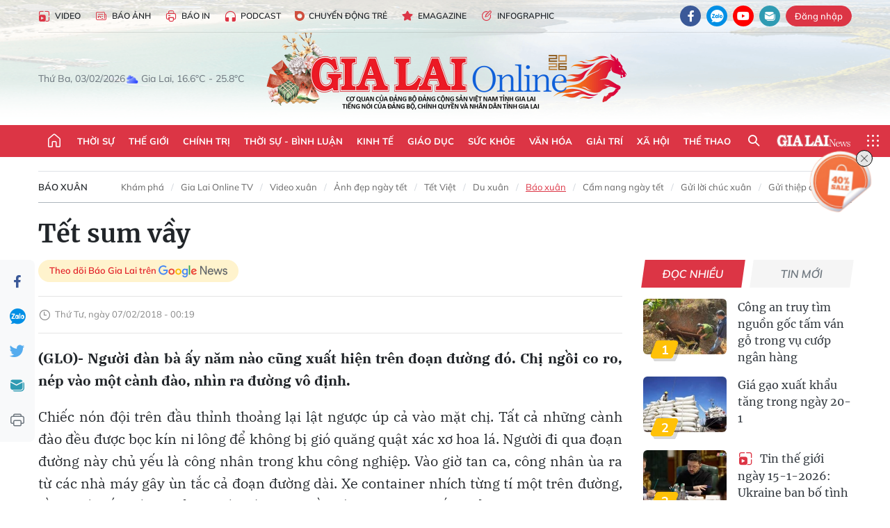

--- FILE ---
content_type: text/html;charset=utf-8
request_url: https://baogialai.com.vn/tet-sum-vay-post84301.html
body_size: 39298
content:
<!DOCTYPE html> <html lang="vi"> <head> <title>Tết sum vầy | Báo Gia Lai điện tử</title> <meta name="description" content="(GLO)- Người đàn bà ấy năm nào cũng xuất hiện trên đoạn đường đó. Chị ngồi co ro, nép vào một cành đào, nhìn ra đường vô định. "/> <meta name="keywords" content="không gian,tết sum vầy,người đàn bà,cành đào"/> <meta name="news_keywords" content="không gian,tết sum vầy,người đàn bà,cành đào"/> <meta http-equiv="Content-Type" content="text/html; charset=utf-8"/> <meta http-equiv="X-UA-Compatible" content="IE=edge"/> <meta http-equiv="refresh" content="1800"/> <meta name="revisit-after" content="1 days"/> <meta name="viewport" content="width=device-width, initial-scale=1"> <meta http-equiv="content-language" content="vi"/> <meta name="format-detection" content="telephone=no"/> <meta name="format-detection" content="address=no"/> <meta name="apple-mobile-web-app-capable" content="yes"> <meta name="apple-mobile-web-app-status-bar-style" content="black"> <meta name="apple-mobile-web-app-title" content="Báo Gia Lai điện tử"/> <meta name="referrer" content="no-referrer-when-downgrade"/> <link rel="shortcut icon" href="https://cdn.baogialai.com.vn/assets/web/styles/img/favicon_vi.ico" type="image/x-icon"/> <link rel="preconnect" href="https://cdn.baogialai.com.vn"/> <link rel="dns-prefetch" href="https://cdn.baogialai.com.vn"/> <link rel="dns-prefetch" href="//static.baogialai.com.vn"/> <link rel="dns-prefetch" href="//www.google-analytics.com"/> <link rel="dns-prefetch" href="//www.googletagmanager.com"/> <link rel="dns-prefetch" href="//stc.za.zaloapp.com"/> <link rel="dns-prefetch" href="//fonts.googleapis.com"/> <meta property="fb:pages" content="1879835095375968"/> <script> var cmsConfig = { domainDesktop: 'https://baogialai.com.vn', domainMobile: 'https://baogialai.com.vn', domainApi: 'https://api.baogialai.com.vn', domainStatic: 'https://cdn.baogialai.com.vn', domainLog: 'https://log.baogialai.com.vn', googleAnalytics: 'G-KM6CQHNG73', siteId: 0, pageType: 1, objectId: 84301, adsZone: 167, allowAds: true, adsLazy: true, antiAdblock: true, }; if (window.location.protocol !== 'https:' && window.location.hostname.indexOf('baogialai.com.vn') !== -1) { window.location = 'https://' + window.location.hostname + window.location.pathname + window.location.hash; } var USER_AGENT = window.navigator && (window.navigator.userAgent || window.navigator.vendor) || window.opera || "", IS_MOBILE = /Android|webOS|iPhone|iPod|BlackBerry|Windows Phone|IEMobile|Mobile Safari|Opera Mini/i.test(USER_AGENT); function setCookie(o, e, i) { var n = new Date; n.setTime(n.getTime() + 24 * i * 60 * 60 * 1e3); var t = "expires=" + n.toUTCString(); document.cookie = o + "=" + e + "; " + t + "; path=/" } function getCookie(o) { var e = document.cookie.indexOf(o + "="), i = e + o.length + 1; if (!e && o !== document.cookie.substring(0, o.length)) return null; if (-1 === e) return null; var n = document.cookie.indexOf(";", i); return -1 === n && (n = document.cookie.length), unescape(document.cookie.substring(i, n)) } function removeHash() { 0 < window.location.toString().indexOf("#") && window.history.pushState("", document.title, window.location.pathname) }; </script> <script> if (USER_AGENT && USER_AGENT.indexOf("facebot") <= 0 && USER_AGENT.indexOf("facebookexternalhit") <= 0) { var query = ''; var hash = ''; if (window.location.search) query = window.location.search; if (window.location.hash) hash = window.location.hash; var canonicalUrl = 'https://baogialai.com.vn/tet-sum-vay-post84301.html' + query + hash ; var curUrl = decodeURIComponent(window.location.href); if (!location.port && canonicalUrl.startsWith("http") && curUrl != canonicalUrl) { window.location.replace(canonicalUrl); } } </script> <meta name="author" content="Báo Gia Lai điện tử"/> <meta name="copyright" content="Copyright © 2026 by Báo Gia Lai điện tử"/> <meta name="RATING" content="GENERAL"/> <meta name="GENERATOR" content="Báo Gia Lai điện tử"/> <meta content="Báo Gia Lai điện tử" itemprop="sourceOrganization" name="source"/> <meta content="news" itemprop="genre" name="medium"/> <meta name="robots" content="noarchive, max-image-preview:large, index, follow"/> <meta name="GOOGLEBOT" content="noarchive, max-image-preview:large, index, follow"/> <link rel="canonical" href="https://baogialai.com.vn/tet-sum-vay-post84301.html"/> <meta property="og:site_name" content="Báo Gia Lai điện tử"/> <meta property="og:rich_attachment" content="true"/> <meta property="og:type" content="article"/> <meta property="og:url" content="https://baogialai.com.vn/tet-sum-vay-post84301.html"/> <meta property="og:image" content="https://cdn.baogialai.com.vn/images/a95dd877509f86a1e987f3f156033689b7969c1b4cfc7cf1301bbb0c0c29d3dd7afebd841fa0023e2d438c1a82f9c6603b9d7c69d264913645ccb557800dc150d610ed0d24bd33dc475e083de6f3764b/images2618141_49bx.jpg.webp"/> <meta property="og:title" content="Tết sum vầy"/> <meta property="og:description" content="(GLO)- Người đàn bà ấy năm nào cũng xuất hiện trên đoạn đường đó. Chị ngồi co ro, nép vào một cành đào, nhìn ra đường vô định. "/> <meta name="twitter:card" value="summary"/> <meta name="twitter:url" content="https://baogialai.com.vn/tet-sum-vay-post84301.html"/> <meta name="twitter:title" content="Tết sum vầy"/> <meta name="twitter:description" content="(GLO)- Người đàn bà ấy năm nào cũng xuất hiện trên đoạn đường đó. Chị ngồi co ro, nép vào một cành đào, nhìn ra đường vô định. "/> <meta name="twitter:image" content="https://cdn.baogialai.com.vn/images/a95dd877509f86a1e987f3f156033689b7969c1b4cfc7cf1301bbb0c0c29d3dd7afebd841fa0023e2d438c1a82f9c6603b9d7c69d264913645ccb557800dc150d610ed0d24bd33dc475e083de6f3764b/images2618141_49bx.jpg.webp"/> <meta name="twitter:site" content="@Báo Gia Lai điện tử"/> <meta name="twitter:creator" content="@Báo Gia Lai điện tử"/> <meta property="article:publisher" content="https://www.facebook.com/baogialai.net/"/> <meta property="article:tag" content="không gian,tết sum vầy,người đàn bà,cành đào"/> <meta property="article:section" content="Báo xuân"/> <meta property="article:published_time" content="2018-02-07T07:19:00+07:00"/> <meta property="article:modified_time" content="2023-01-12T07:11:00+07:00"/> <link rel="amphtml" href="https://baogialai.com.vn/tet-sum-vay-post84301.amp"/> <script type="application/ld+json"> { "@context": "http://schema.org", "@type": "Organization", "name": "Báo Gia Lai điện tử", "url": "https://baogialai.com.vn", "logo": "https://cdn.baogialai.com.vn/assets/web/styles/img/logo.png", "foundingDate": "1947", "founders": [ { "@type": "Person", "name": "CƠ QUAN CỦA ĐẢNG BỘ ĐẢNG CỘNG SẢN VIỆT NAM TỈNH GIA LAI" } ], "address": [ { "@type": "PostalAddress", "streetAddress": "02 A Hoàng Văn Thụ, TP. Pleiku, tỉnh Gia Lai", "addressLocality": "Gia Lai City", "addressRegion": "Northeast", "postalCode": "600000", "addressCountry": "VNM" } ], "contactPoint": [ { "@type": "ContactPoint", "telephone": "+84-269-3824-123", "contactType": "customer service" } ], "sameAs": [ "https://www.facebook.com/baogialai.net" ] } </script> <script type="application/ld+json"> { "@context" : "https://schema.org", "@type" : "WebSite", "name": "Báo Gia Lai điện tử", "url": "https://baogialai.com.vn", "alternateName" : "Báo và phát thanh, truyền hình Gia Lai, CƠ QUAN CỦA ĐẢNG BỘ ĐẢNG CỘNG SẢN VIỆT NAM TỈNH GIA LAI", "potentialAction": { "@type": "SearchAction", "target": { "@type": "EntryPoint", "urlTemplate": "https://baogialai.com.vn/search/?q={search_term_string}" }, "query-input": "required name=search_term_string" } } </script> <script type="application/ld+json"> { "@context":"http://schema.org", "@type":"BreadcrumbList", "itemListElement":[ { "@type":"ListItem", "position":1, "item":{ "@id":"https://baogialai.com.vn/bao-xuan-2022/", "name":"Báo xuân" } } ] } </script> <script type="application/ld+json"> { "@context": "http://schema.org", "@type": "NewsArticle", "mainEntityOfPage":{ "@type":"WebPage", "@id":"https://baogialai.com.vn/tet-sum-vay-post84301.html" }, "headline": "Tết sum vầy", "description": "(GLO)- Người đàn bà ấy năm nào cũng xuất hiện trên đoạn đường đó. Chị ngồi co ro, nép vào một cành đào, nhìn ra đường vô định.", "image": { "@type": "ImageObject", "url": "https://cdn.baogialai.com.vn/images/a95dd877509f86a1e987f3f156033689b7969c1b4cfc7cf1301bbb0c0c29d3dd7afebd841fa0023e2d438c1a82f9c6603b9d7c69d264913645ccb557800dc150d610ed0d24bd33dc475e083de6f3764b/images2618141_49bx.jpg.webp", "width" : 1200, "height" : 675 }, "datePublished": "2018-02-07T07:19:00+07:00", "dateModified": "2023-01-12T07:11:00+07:00", "author": { "@type": "Person", "name": "" }, "publisher": { "@type": "Organization", "name": "Báo Gia Lai điện tử", "logo": { "@type": "ImageObject", "url": "https://cdn.baogialai.com.vn/assets/web/styles/img/logo.png" } } } </script> <link rel="preload" href="https://cdn.baogialai.com.vn/assets/web/styles/css/main.min-1.0.60.css" as="style"> <link rel="preload" href="https://cdn.baogialai.com.vn/assets/web/js/main.min-1.0.45.js" as="script"> <link rel="preload" href="https://cdn.baogialai.com.vn/assets/web/js/detail.min-1.0.23.js" as="script"> <link rel="preload" href="https://common.mcms.one/assets/styles/css/baogialai-1.0.2.css" as="style"> <link rel="stylesheet" href="https://common.mcms.one/assets/styles/css/baogialai-1.0.2.css"> <link id="cms-style" rel="stylesheet" href="https://cdn.baogialai.com.vn/assets/web/styles/css/main.min-1.0.60.css"> <style>.zl-likeshare{display:none}</style> <script type="text/javascript"> var _metaOgUrl = 'https://baogialai.com.vn/tet-sum-vay-post84301.html'; var page_title = document.title; var tracked_url = window.location.pathname + window.location.search + window.location.hash; var cate_path = 'bao-xuan-2022'; if (cate_path.length > 0) { tracked_url = "/" + cate_path + tracked_url; } </script> <script async="" src="https://www.googletagmanager.com/gtag/js?id=G-KM6CQHNG73"></script> <script> window.dataLayer = window.dataLayer || []; function gtag() { dataLayer.push(arguments); } gtag('js', new Date()); gtag('config', 'G-KM6CQHNG73', {page_path: tracked_url}); </script> <script>window.dataLayer = window.dataLayer || []; dataLayer.push({'pageCategory': '/bao\-xuan\-2022'});</script> <script> window.dataLayer = window.dataLayer || []; dataLayer.push({ 'event': 'Pageview', 'articleId': '84301', 'articleTitle': 'Tết sum vầy', 'articleCategory': 'Báo xuân', 'articleAlowAds': true, 'articleType': 'normal', 'articleTags': 'không gian,tết sum vầy,người đàn bà,cành đào', 'articlePublishDate': '2018-02-07T07:19:00+07:00', 'articleThumbnail': 'https://cdn.baogialai.com.vn/images/a95dd877509f86a1e987f3f156033689b7969c1b4cfc7cf1301bbb0c0c29d3dd7afebd841fa0023e2d438c1a82f9c6603b9d7c69d264913645ccb557800dc150d610ed0d24bd33dc475e083de6f3764b/images2618141_49bx.jpg.webp', 'articleShortUrl': 'https://baogialai.com.vn/tet-sum-vay-post84301.html', 'articleFullUrl': 'https://baogialai.com.vn/tet-sum-vay-post84301.html', }); </script> <script type='text/javascript'> gtag('event', 'article_page', { 'articleId': '84301', 'articleTitle': 'Tết sum vầy', 'articleCategory': 'Báo xuân', 'articleAlowAds': true, 'articleType': 'normal', 'articleTags': 'không gian,tết sum vầy,người đàn bà,cành đào', 'articlePublishDate': '2018-02-07T07:19:00+07:00', 'articleThumbnail': 'https://cdn.baogialai.com.vn/images/a95dd877509f86a1e987f3f156033689b7969c1b4cfc7cf1301bbb0c0c29d3dd7afebd841fa0023e2d438c1a82f9c6603b9d7c69d264913645ccb557800dc150d610ed0d24bd33dc475e083de6f3764b/images2618141_49bx.jpg.webp', 'articleShortUrl': 'https://baogialai.com.vn/tet-sum-vay-post84301.html', 'articleFullUrl': 'https://baogialai.com.vn/tet-sum-vay-post84301.html', }); </script> <script type="text/javascript"> var videoAds = 'https://sspapi.admicro.vn/ssp_request/video?u=baogialai.com.vn%2F[URL_PATH]&z=2033613&p=1&w=650&h=300&l=-1&loc=-1&tags=1,2,3,4,5&adstype=2&vtype=1&bannerlimit=5&bannerid=-1'</script> <script>(function(w,d,s,l,i){w[l]=w[l]||[];w[l].push({'gtm.start':
new Date().getTime(),event:'gtm.js'});var f=d.getElementsByTagName(s)[0],
j=d.createElement(s),dl=l!='dataLayer'?'&l='+l:'';j.async=true;j.src=
'https://www.googletagmanager.com/gtm.js?id='+i+dl;f.parentNode.insertBefore(j,f);
})(window,document,'script','dataLayer','GTM-TB9TXDXN');</script>
<script async type="application/javascript" src="https://news.google.com/swg/js/v1/swg-basic.js"></script>
<script> (self.SWG_BASIC = self.SWG_BASIC || []).push( basicSubscriptions => { basicSubscriptions.init({ type: "NewsArticle", isPartOfType: ["Product"], isPartOfProductId: "CAowjfbLCw:openaccess", clientOptions: { theme: "light", lang: "vi" }, }); });
</script>
<script async src="https://static.amcdn.vn/tka/cdn.js" type="text/javascript"></script>
<script> var arfAsync = arfAsync || [];
</script>
<script id="arf-core-js" onerror="window.arferrorload=true;" src="//media1.admicro.vn/cms/Arf.min.js" async></script> <script async src="https://sp.zalo.me/plugins/sdk.js"></script> </head> <body class="normal"> <header class="site-header"> <div class="hdr-topbar"> <div class="container"> <div class="hdr-tool"> <a href="/media/" class="hdr-link" title="Video" target="_blank"><i class="ic-type-video"></i>Video</a> <a href="/bao-anh/" class="hdr-link" title="Báo Ảnh"><i class="ic-news"></i>Báo Ảnh</a> <a href="/bao-in/" class="hdr-link"><i class="ic-p-magazine"></i>Báo in</a> <a href="/podcast/" class="hdr-link" title="Podcast"><i class="ic-type-headphones"></i>Podcast</a> <a href="/chuyen-dong-tre/" class="hdr-link" title="Chuyển động trẻ" target="_blank"><i class="ic-cdt"></i>Chuyển động trẻ</a> <a href="/multimedia/emagazine/" class="hdr-link" title="Emagazine"><i class="ic-star"></i>Emagazine</a> <a href="/multimedia/infographics/" class="hdr-link" title="Infographic"><i class="ic-status"></i>Infographic</a> </div> <div class="hdr-social"> <a href="https://www.facebook.com/baogialai.net" class="fb" target="_blank" title="Quan tâm báo Gia Lai trên facebook"><i class="ic-facebook"></i></a> <a href="https://zalo.me/2001351235895213476" class="zl" target="_blank" title="Quan tâm báo Gia Lai trên zalo"><i class="ic-zalo"></i></a> <a href="https://www.youtube.com/channel/UCDJdbERJb4Tk72cgn3mRwtQ" class="yt" target="_blank" title="Quan tâm báo Gia Lai trên Youtube"><i class="ic-youtube"></i></a> <a href="mailto:glo@baogialai.com.vn" class="ml" target="_blank" title="Gửi email tới báo Gia Lai"><i class="ic-mail"></i></a> <div class="wrap-user user-profile"></div> </div> </div> </div> <div class="center container"> <div class="wrap"> <div class="time" id="fulltime"></div> <div class="weather" id="weather-box"></div> </div> <div class="hdr-logo"> <div class="logo"> <a href="https://baogialai.com.vn" title="Báo Gia Lai điện tử">Báo Gia Lai điện tử</a> </div> </div> </div> <nav class="navigation"> <ul class="container menu-wrap"> <li class="main home"> <a href="/" class="menu-heading" title="Trang chủ"><i class="ic-home"></i></a> </li> <li class="main"> <a class="menu-heading" href="https://baogialai.com.vn/thoi-su-su-kien/" title="Thời sự">Thời sự</a> </li> <li class="main"> <a class="menu-heading" href="https://baogialai.com.vn/thoi-su-quoc-te/" title="Thế giới">Thế giới</a> </li> <li class="main"> <a class="menu-heading" href="https://baogialai.com.vn/chinh-tri/" title="Chính trị">Chính trị</a> <div class="submenu"> <a href="https://baogialai.com.vn/chinh-tri/nhan-su/" title="Nhân sự">Nhân sự</a> <a href="https://baogialai.com.vn/chinh-tri/quoc-phong-an-ninh/" title="Quốc phòng - An ninh">Quốc phòng - An ninh</a> <a href="https://baogialai.com.vn/chinh-tri/tin-tuc/" title="Tin tức">Tin tức</a> <a href="https://baogialai.com.vn/chinh-tri/bao-ve-nen-tang-tu-tuong-cua-dang/" title="Bảo vệ nền tảng tư tưởng của Đảng">Bảo vệ nền tảng tư tưởng của Đảng</a> </div> </li> <li class="main"> <a class="menu-heading" href="https://baogialai.com.vn/thoi-su-binh-luan/" title="Thời sự - Bình luận">Thời sự - Bình luận</a> </li> <li class="main"> <a class="menu-heading" href="https://baogialai.com.vn/kinh-te/" title="Kinh tế">Kinh tế</a> <div class="submenu"> <a href="https://baogialai.com.vn/kinh-te/doanh-nghiep/" title="Doanh nghiệp">Doanh nghiệp</a> <a href="https://baogialai.com.vn/xe-may-xe-o-to/" title="Xe máy - Ô tô">Xe máy - Ô tô</a> <a href="https://baogialai.com.vn/thi-truong-vang/" title="Thị trường vàng">Thị trường vàng</a> <a href="https://baogialai.com.vn/kinh-te/nong-nghiep/" title="Nông-lâm-ngư nghiệp">Nông-lâm-ngư nghiệp</a> <a href="https://baogialai.com.vn/kinh-te/tai-chinh/" title="Tài chính">Tài chính</a> <a href="https://baogialai.com.vn/kinh-te/hang-hoa-tieu-dung/" title="Hàng hóa - Tiêu dùng">Hàng hóa - Tiêu dùng</a> </div> </li> <li class="main"> <a class="menu-heading" href="https://baogialai.com.vn/giao-duc/" title="Giáo dục">Giáo dục</a> <div class="submenu"> <a href="https://baogialai.com.vn/giao-duc/chuyen-truong-chuyen-lop/" title="Chuyện trường, chuyện lớp">Chuyện trường, chuyện lớp</a> <a href="https://baogialai.com.vn/giao-duc/tuyen-sinh/" title="Tuyển sinh">Tuyển sinh</a> <a href="https://baogialai.com.vn/giao-duc/tin-tuc/" title="Tin tức">Tin tức</a> </div> </li> <li class="main"> <a class="menu-heading" href="https://baogialai.com.vn/suc-khoe/" title="Sức khỏe">Sức khỏe</a> <div class="submenu"> <a href="https://baogialai.com.vn/suc-khoe/dinh-duong/" title="Dinh dưỡng">Dinh dưỡng</a> <a href="https://baogialai.com.vn/suc-khoe/lam-dep/" title="Làm đẹp">Làm đẹp</a> <a href="https://baogialai.com.vn/suc-khoe/tin-tuc/" title="Tin tức">Tin tức</a> <a href="https://baogialai.com.vn/suc-khoe/y-duoc-co-truyen/" title="Y dược cổ truyền">Y dược cổ truyền</a> </div> </li> <li class="main"> <a class="menu-heading" href="https://baogialai.com.vn/van-hoa/" title="Văn hóa">Văn hóa</a> <div class="submenu"> <a href="https://baogialai.com.vn/van-hoa/co-hoc-tinh-hoa/" title="Cổ học tinh hoa">Cổ học tinh hoa</a> <a href="https://baogialai.com.vn/van-hoa/van-hoc-nghe-thuat/" title="Văn học - Nghệ thuật">Văn học - Nghệ thuật</a> <a href="https://baogialai.com.vn/van-hoa/qua-tang-tam-hon-2022/" title="Quà tặng tâm hồn">Quà tặng tâm hồn</a> </div> </li> <li class="main"> <a class="menu-heading" href="https://baogialai.com.vn/giai-tri/" title="Giải trí">Giải trí</a> <div class="submenu"> <a href="https://baogialai.com.vn/giai-tri/am-nhac-dien-anh/" title="Âm nhạc - Điện ảnh">Âm nhạc - Điện ảnh</a> <a href="https://baogialai.com.vn/giai-tri/the-gioi-nghe-si/" title="Thế giới nghệ sĩ">Thế giới nghệ sĩ</a> <a href="https://baogialai.com.vn/giai-tri/thoi-trang/" title="Thời trang">Thời trang</a> </div> </li> <li class="main"> <a class="menu-heading" href="https://baogialai.com.vn/doi-song/" title="Xã hội">Xã hội</a> <div class="submenu"> <a href="https://baogialai.com.vn/doi-song/dan-sinh/" title="Đời sống">Đời sống</a> <a href="https://baogialai.com.vn/doi-song/gia-dinh/" title="Gia đình">Gia đình</a> <a href="https://baogialai.com.vn/doi-song/lao-dong-viec-lam/" title="Lao động - Việc làm">Lao động - Việc làm</a> <a href="https://baogialai.com.vn/tu-thien/" title="Từ thiện">Từ thiện</a> <a href="https://baogialai.com.vn/xoa-nha-tam-nha-dot-nat/" title="Xóa nhà tạm, nhà dột nát">Xóa nhà tạm, nhà dột nát</a> </div> </li> <li class="main"> <a class="menu-heading" href="https://baogialai.com.vn/the-thao/" title="Thể thao">Thể thao</a> <div class="submenu"> <a href="https://baogialai.com.vn/the-thao/bong-da/" title="Bóng đá">Bóng đá</a> <a href="https://baogialai.com.vn/ma-ra-thon/" title="Marathon">Marathon</a> <a href="https://baogialai.com.vn/tennis-pickleball/" title="Tennis-Pickleball">Tennis-Pickleball</a> <a href="https://baogialai.com.vn/the-thao/trong-nuoc-2022/" title="Thể thao cộng đồng">Thể thao cộng đồng</a> </div> </li> <li class="main search"> <div class="search-btn"> <i class="ic-search"></i> </div> <div class="dropdown-menu"> <div class="search-form"> <input type="text" class="form-control txtsearch" placeholder="Tìm kiếm"> <button type="button" class="btn btn_search" aria-label="Tìm kiếm">Tìm kiếm</button> </div> </div> </li> <li class="main logo-news"><a href="https://en.baogialai.com.vn" title="Gia Lai News">Gia Lai News</a></li> <li class="main menu"> <div class="menu-btn"> <i class="ic-menu"></i> </div> <div class="dropdown-menu"> <div class="container mega-menu"> <div class="menu-col"> <a href="https://baogialai.com.vn/thoi-su-su-kien/" title="Thời sự">Thời sự</a> </div> <div class="menu-col"> <a href="https://baogialai.com.vn/thoi-su-quoc-te/" title="Thế giới">Thế giới</a> </div> <div class="menu-col"> <a href="https://baogialai.com.vn/chinh-tri/" title="Chính trị">Chính trị</a> <a href="https://baogialai.com.vn/chinh-tri/nhan-su/" title="Nhân sự">Nhân sự</a> <a href="https://baogialai.com.vn/chinh-tri/tin-tuc/" title="Tin tức">Tin tức</a> <a href="https://baogialai.com.vn/chinh-tri/bao-ve-nen-tang-tu-tuong-cua-dang/" title="Bảo vệ nền tảng tư tưởng của Đảng">Bảo vệ nền tảng tư tưởng của Đảng</a> <a href="https://baogialai.com.vn/chinh-tri/quoc-phong-an-ninh/" title="Quốc phòng - An ninh">Quốc phòng - An ninh</a> </div> <div class="menu-col"> <a href="https://baogialai.com.vn/thoi-su-binh-luan/" title="Thời sự - Bình luận">Thời sự - Bình luận</a> </div> <div class="menu-col"> <a href="https://baogialai.com.vn/kinh-te/" title="Kinh tế">Kinh tế</a> <a href="https://baogialai.com.vn/thi-truong-vang/" title="Thị trường vàng">Thị trường vàng</a> <a href="https://baogialai.com.vn/xe-may-xe-o-to/" title="Xe máy - Ô tô">Xe máy - Ô tô</a> <a href="https://baogialai.com.vn/kinh-te/doanh-nghiep/" title="Doanh nghiệp">Doanh nghiệp</a> <a href="https://baogialai.com.vn/kinh-te/nong-nghiep/" title="Nông-lâm-ngư nghiệp">Nông-lâm-ngư nghiệp</a> <a href="https://baogialai.com.vn/kinh-te/hang-hoa-tieu-dung/" title="Hàng hóa - Tiêu dùng">Hàng hóa - Tiêu dùng</a> <a href="https://baogialai.com.vn/kinh-te/tai-chinh/" title="Tài chính">Tài chính</a> </div> <div class="menu-col"> <a href="https://baogialai.com.vn/giao-duc/" title="Giáo dục">Giáo dục</a> <a href="https://baogialai.com.vn/giao-duc/tin-tuc/" title="Tin tức">Tin tức</a> <a href="https://baogialai.com.vn/giao-duc/tuyen-sinh/" title="Tuyển sinh">Tuyển sinh</a> <a href="https://baogialai.com.vn/giao-duc/chuyen-truong-chuyen-lop/" title="Chuyện trường, chuyện lớp">Chuyện trường, chuyện lớp</a> </div> <div class="menu-col"> <a href="https://baogialai.com.vn/suc-khoe/" title="Sức khỏe">Sức khỏe</a> <a href="https://baogialai.com.vn/suc-khoe/y-duoc-co-truyen/" title="Y dược cổ truyền">Y dược cổ truyền</a> <a href="https://baogialai.com.vn/suc-khoe/dinh-duong/" title="Dinh dưỡng">Dinh dưỡng</a> <a href="https://baogialai.com.vn/suc-khoe/lam-dep/" title="Làm đẹp">Làm đẹp</a> <a href="https://baogialai.com.vn/suc-khoe/tin-tuc/" title="Tin tức">Tin tức</a> </div> <div class="menu-col"> <a href="https://baogialai.com.vn/van-hoa/" title="Văn hóa">Văn hóa</a> <a href="https://baogialai.com.vn/van-hoa/van-hoc-nghe-thuat/" title="Văn học - Nghệ thuật">Văn học - Nghệ thuật</a> <a href="https://baogialai.com.vn/van-hoa/co-hoc-tinh-hoa/" title="Cổ học tinh hoa">Cổ học tinh hoa</a> <a href="https://baogialai.com.vn/van-hoa/qua-tang-tam-hon-2022/" title="Quà tặng tâm hồn">Quà tặng tâm hồn</a> </div> <div class="menu-col"> <a href="https://baogialai.com.vn/giai-tri/" title="Giải trí">Giải trí</a> <a href="https://baogialai.com.vn/giai-tri/the-gioi-nghe-si/" title="Thế giới nghệ sĩ">Thế giới nghệ sĩ</a> <a href="https://baogialai.com.vn/giai-tri/am-nhac-dien-anh/" title="Âm nhạc - Điện ảnh">Âm nhạc - Điện ảnh</a> <a href="https://baogialai.com.vn/giai-tri/thoi-trang/" title="Thời trang">Thời trang</a> </div> <div class="menu-col"> <a href="https://baogialai.com.vn/song-tre-song-dep/" title="Sống trẻ">Sống trẻ</a> <a href="https://baogialai.com.vn/song-tre-song-dep/hoat-dong-doan-hoi-doi/" title="Hoạt động Đoàn - Hội - Đội">Hoạt động Đoàn - Hội - Đội</a> <a href="https://baogialai.com.vn/song-tre-song-dep/the-gioi-tre/" title="Thế giới trẻ">Thế giới trẻ</a> </div> <div class="menu-col"> <a href="https://baogialai.com.vn/doi-song/" title="Xã hội">Xã hội</a> <a href="https://baogialai.com.vn/doi-song/dan-sinh/" title="Đời sống">Đời sống</a> <a href="https://baogialai.com.vn/doi-song/lao-dong-viec-lam/" title="Lao động - Việc làm">Lao động - Việc làm</a> <a href="https://baogialai.com.vn/doi-song/gia-dinh/" title="Gia đình">Gia đình</a> </div> <div class="menu-col"> <a href="https://baogialai.com.vn/the-thao/" title="Thể thao">Thể thao</a> <a href="https://baogialai.com.vn/tennis-pickleball/" title="Tennis-Pickleball">Tennis-Pickleball</a> <a href="https://baogialai.com.vn/ma-ra-thon/" title="Marathon">Marathon</a> <a href="https://baogialai.com.vn/the-thao/bong-da/" title="Bóng đá">Bóng đá</a> <a href="https://baogialai.com.vn/the-thao/trong-nuoc-2022/" title="Thể thao cộng đồng">Thể thao cộng đồng</a> </div> <div class="menu-col"> <a href="https://baogialai.com.vn/du-lich/" title="Du lịch">Du lịch</a> <a href="https://baogialai.com.vn/van-hoa/am-thuc/" title="Ẩm thực">Ẩm thực</a> <a href="https://baogialai.com.vn/du-lich/hanh-trang-lu-hanh/" title="Hành trang lữ hành">Hành trang lữ hành</a> <a href="https://baogialai.com.vn/du-lich/tin-tuc/" title="Tin tức">Tin tức</a> </div> <div class="menu-col"> <a href="https://baogialai.com.vn/phap-luat/" title="Pháp luật">Pháp luật</a> <a href="https://baogialai.com.vn/phap-luat/tin-tuc/" title="Tin tức">Tin tức</a> <a href="https://baogialai.com.vn/phap-luat/ky-su-phap-dinh/" title="Ký sự pháp đình">Ký sự pháp đình</a> <a href="https://baogialai.com.vn/phap-luat/goc-canh-bao-chong-tin-gia/" title="Góc cảnh báo / Chống tin giả">Góc cảnh báo / Chống tin giả</a> </div> <div class="menu-col"> <a href="https://baogialai.com.vn/do-thi/" title="Đô thị">Đô thị</a> <a href="https://baogialai.com.vn/do-thi/khong-gian-song-2022/" title="Không gian sống">Không gian sống</a> <a href="https://baogialai.com.vn/do-thi/nhip-song-do-thi-2022/" title="Nhịp sống Đô thị">Nhịp sống Đô thị</a> </div> <div class="menu-col"> <a href="https://baogialai.com.vn/ban-doc/" title="Tòa soạn-Bạn đọc">Tòa soạn-Bạn đọc</a> </div> <div class="menu-col"> <a href="https://baogialai.com.vn/phong-su-ky-su/" title="Phóng sự - Ký sự">Phóng sự - Ký sự</a> </div> <div class="menu-col"> <a href="https://baogialai.com.vn/khoa-hoc-cong-nghe/" title="Khoa học - Công nghệ">Khoa học - Công nghệ</a> <a href="https://baogialai.com.vn/khoa-hoc-cong-nghe/bi-an-khoa-hoc-2022/" title="Bí ẩn khoa học">Bí ẩn khoa học</a> <a href="https://baogialai.com.vn/khoa-hoc-cong-nghe/tin-tuc-cong-nghe-2022/" title="Tin tức công nghệ">Tin tức công nghệ</a> <a href="https://baogialai.com.vn/khoa-hoc-cong-nghe/xe-360-2022/" title="Xe 360">Xe 360</a> </div> <div class="menu-col"> <a href="https://baogialai.com.vn/multimedia/" title="Multimedia">Multimedia</a> <a href="https://baogialai.com.vn/multimedia/emagazine/" title="Emagazine">Emagazine</a> <a href="https://baogialai.com.vn/multimedia/infographics/" title="Infographics">Infographics</a> </div> <div class="menu-col"> <a href="https://baogialai.com.vn/podcast/" title="Podcast">Podcast</a> <a href="https://baogialai.com.vn/gia-lai-hom-nay/" title="Gia Lai ngày mới">Gia Lai ngày mới</a> <a href="https://baogialai.com.vn/chuyen-nguoi-gia-lai/" title="Người Gia Lai kể chuyện">Người Gia Lai kể chuyện</a> <a href="https://baogialai.com.vn/ngan-ky-uc/" title="Ngăn ký ức">Ngăn ký ức</a> </div> <div class="menu-col"> <a href="https://baogialai.com.vn/media/" title="Video">Video</a> <a href="https://baogialai.com.vn/multimedia/video/gia-lai-48h/" title="24 giờ">24 giờ</a> <a href="https://baogialai.com.vn/ban-tin-the-gioi/" title="Bản tin Thế giới">Bản tin Thế giới</a> <a href="https://baogialai.com.vn/multimedia/video/tin-tuc/" title="Tin tức">Tin tức</a> <a href="https://baogialai.com.vn/multimedia/video/phong-su/" title="Phóng sự">Phóng sự</a> <a href="https://baogialai.com.vn/media/van-hoa-2022/" title="Văn hóa">Văn hóa</a> <a href="https://baogialai.com.vn/media/the-thao-2022/" title="Thể thao">Thể thao</a> </div> <div class="menu-col"> <a href="https://baogialai.com.vn/thoi-tiet/" title="Thời tiết">Thời tiết</a> <a href="https://baogialai.com.vn/thoi-tiet/thoi-tiet-hom-nay/" title="Thời tiết hôm nay">Thời tiết hôm nay</a> <a href="https://baogialai.com.vn/thoi-tiet/canh-bao-thien-tai/" title="Cảnh báo thiên tai">Cảnh báo thiên tai</a> </div> <div class="menu-col"> <a href="https://baogialai.com.vn/thong-tin-quang-cao/" title="Thông tin quảng cáo">Thông tin quảng cáo</a> </div> <div class="menu-col"> <a href="https://baogialai.com.vn/diem-den-gia-lai-2022/" title="Điểm đến Gia Lai">Điểm đến Gia Lai</a> </div> <div class="menu-col"> <a href="https://baogialai.com.vn/bao-anh/" title="Báo Ảnh">Báo Ảnh</a> </div> </div> </div> </li> </ul> </nav> </header> <div class="site-body"> <div class="container"> <div class="direction"> <h2 class="main"> <a href="https://baogialai.com.vn/bao-xuan-2022/" title="Báo xuân" class="active">Báo xuân</a> </h2> <div class="sub"> <a class="" href="https://baogialai.com.vn/kham-pha-2022/" title="Khám phá">Khám phá</a> <a class="" href="https://baogialai.com.vn/gia-lai-online-tv-2022/" title="Gia Lai Online TV">Gia Lai Online TV</a> <a class="" href="https://baogialai.com.vn/video-xuan-2022/" title="Video xuân">Video xuân</a> <a class="" href="https://baogialai.com.vn/anh-dep-ngay-tet-2022/" title="Ảnh đẹp ngày tết">Ảnh đẹp ngày tết</a> <a class="" href="https://baogialai.com.vn/tet-viet-2022/" title="Tết Việt">Tết Việt</a> <a class="" href="https://baogialai.com.vn/du-xuan-2022/" title="Du xuân">Du xuân</a> <a class="active" href="https://baogialai.com.vn/bao-xuan-2022/" title="Báo xuân">Báo xuân</a> <a class="" href="https://baogialai.com.vn/cam-nang-ngay-tet-2022/" title="Cẩm nang ngày tết">Cẩm nang ngày tết</a> <a class="" href="https://baogialai.com.vn/gui-loi-chuc-xuan-2022/" title="Gửi lời chúc xuân">Gửi lời chúc xuân</a> <a class="" href="https://baogialai.com.vn/gui-thiep-chuc-xuan-2022/" title="Gửi thiệp chúc xuân">Gửi thiệp chúc xuân</a> </div> </div> <div class="article"> <h1 class="article__title cms-title "> Tết sum vầy </h1> <div class="social-bar"> <div class="social"> <a href="javascript:void(0);" class="social-item fb" data-href="https://baogialai.com.vn/tet-sum-vay-post84301.html" data-title="Tết sum vầy" data-rel="facebook" title="Chia sẻ qua Facebook"><i class="ic-facebook"></i></a> <a href="javascript:void(0);" class="social-item zl zalo-share-button" data-href="https://baogialai.com.vn/tet-sum-vay-post84301.html" data-oaid="2001351235895213476" data-layout="2" data-color="blue" data-customize="true" title="Chia sẻ qua Zalo"><i class="ic-zalo"></i></a> <a href="javascript:void(0);" class="social-item tt" data-href="https://baogialai.com.vn/tet-sum-vay-post84301.html" data-title="Tết sum vầy" data-rel="twitter" title="Chia sẻ qua Twitter"><i class="ic-twitter"></i></a> <a href="javascript:void(0);" class="social-item ml" href="mailto:?subject=Tin đáng đọc từ Báo Gia Lai&body=https://baogialai.com.vn/tet-sum-vay-post84301.html"><i class="ic-mail"></i></a> <a href="javascript:void(0);" class="social-item pr sendprint" title="In bài viết"><i class="ic-print"></i></a> </div> </div> <div class="l-content content-col"> <div class="article__header"> <a class="gg-news" href="https://news.google.com/publications/CAAqBwgKMI32ywswvZHjAw" target="_blank" title="Google News"> <span>Theo dõi Báo Gia Lai trên</span> <img src="https://cdn.baogialai.com.vn/assets/web/styles/img/gg-news.png" alt="Google News">
</a> <div class="article__meta"> <time class="time" datetime="2018-02-07T07:19:00+07:00"><i class="ic-clock"></i><span data-time="1517962740" data-format="long" data-gmt="true">07/02/2018 07:19</span></time> <meta class="cms-date" itemprop="datePublished" content="2018-02-07T07:19:00+07:00"> </div> </div> <div class="article__body zce-content-body cms-body" itemprop="articleBody"> <style>.t4 { text-align: center; } .t1 { text-align: justify; } .t2 { width: 450px; height: 300px; } .t5 { text-align: right; } .t3 { font-size:12px; }</style>
<div class="t1"> <strong>(GLO)- Người đàn bà ấy năm nào cũng xuất hiện trên đoạn đường đó. Chị ngồi co ro, nép vào một cành đào, nhìn ra đường vô định. </strong>
</div>
<div class="t1"> Chiếc nón đội trên đầu thỉnh thoảng lại lật ngược úp cả vào mặt chị. Tất cả những cành đào đều được bọc kín ni lông để không bị gió quăng quật xác xơ hoa lá. Người đi qua đoạn đường này chủ yếu là công nhân trong khu công nghiệp. Vào giờ tan ca, công nhân ùa ra từ các nhà máy gây ùn tắc cả đoạn đường dài. Xe container nhích từng tí một trên đường, gầm ghè bấm còi inh ỏi. Người bán hoa ngồi đó, không một tiếng hỏi mua. Ai cũng vội vã trở về nhà để tắm giặt, nghỉ ngơi. Những đứa con thơ đang chờ đợi họ ở nhà. Hoa lúc ấy chẳng có ý nghĩa gì với họ. Chị phải chờ cho đến khi thưa thớt. Đường sá thông thoáng, con người dường như cũng thong thả hơn. Sẽ có vài người dừng lại ngắm đào. Họ nâng lên, đặt xuống e dè trả giá. Mua hay không mua chị cũng đều mỉm cười đáp lại. Ai để ý sẽ thấy nụ cười của chị còn đẹp hơn cả hoa đào.&nbsp;
</div>
<div class="t1"> <table align="center" class="image center" width="450"> <tbody> <tr> <td><img alt=" Minh họa: Kim Hương" src="[data-uri]" class="lazyload t2 cms-photo" data-large-src="https://cdn.baogialai.com.vn/images/a23ae70c477e47f6611ff4b01803e811872d7927b24d689602eb1fd5f39594742024937644122d26e002223554c171c16a866bec48f54fc15822241bfc4e8289/images2618141_49bx.jpg" data-src="https://cdn.baogialai.com.vn/images/a7e8807136154960810ddb22e3671596efd32d3efe4da54af2113d0c69aef891af7268205b60a8e0d8d3533cb8fe06c6e7776b28aba1d25c8dc2b013fc2d6ab8/images2618141_49bx.jpg" title="Minh họa: Kim Hương"></td> </tr> <tr> <td class="image_desc">Minh họa: Kim Hương</td> </tr> </tbody> </table>
</div>
<div class="t1"> <span class="t3">Chị bán đào phai. Những cánh hoa phơn phớt hồng mỏng manh như đời người con gái. Vừa yếu đuối kiêu sa lại vừa bền bỉ. Mấy cành đào nhỏ của chị dường như chỉ dành cho những người lao động nghèo để gom góp một cái Tết yên vui. Vài trăm ngàn đồng một cành đào đang ủ nụ. Chờ đến Tết là những cánh hoa ngậm đầy sắc xuân sẽ e dè nở. Mỗi sáng bày hoa ra hè đường chị đều thủ thỉ dặn đào: “Ráng đợi Tết nghe. Đừng nở sớm”. Hoa mà nở sớm như năm ngoái là chị mất Tết. Người dân lao động nghèo thường đợi đến chiều ba mươi mới đi mua hoa cho rẻ. Vậy mà mới hai tám Tết hoa đã nở bung. Nhìn những bông hoa khoe sắc trong lớp ni lông bám đầy bụi đường mà chị thắt lòng. Khách thấy hoa càng nở thì trả giá càng rẻ. Rẻ đến mức chị thầm ước giá mình giàu thì cho họ luôn, không cần bán. Nhưng khổ nỗi chị nghèo quá, vớt vát được đồng nào hay đồng ấy. Chị ngồi đến tận khi những bông hoa bắt đầu tàn. Cánh bay tả tơi xuống lòng đường, lẫn trong bụi bặm, nhàu nát dưới gót chân người.&nbsp;</span>
</div>
<div class="t1"> <span class="t3">Bình đi qua đúng lúc chị đang đờ đẫn nhìn hoa. Cái áo len chị mặc không rõ màu trời hay màu bụi. Đến cả mái tóc cũng cũ nhàu, lam lũ. Mắt chị như bị dán chặt vào những cánh hoa đang rụng. Nuối tiếc, xót xa và có gì đó như day dứt. Nó khiến Bình dừng lại, tạt vào lề đường và tắt hẳn máy xe. Bình nói bâng quơ:</span>
</div>
<div class="t1"> <span class="t3">- Giá ở đây có thêm quán nước nữa thì tuyệt.</span>
</div>
<div class="t1"> <span class="t3">- Bụi bặm và đông đúc thế này mấy ai dừng lại uống trà chú ơi.</span>
</div>
<div class="t1"> <span class="t3">- Trời lạnh đôi khi người ta cũng thèm một chỗ nghỉ chân nhâm nhi cốc trà. Còn bụi và đông đúc thì ngày nào chẳng vậy, bao năm nay vẫn thế.</span>
</div>
<div class="t1"> <span class="t3">Chị cười, lấy tay dụi mắt. Bình mường tượng ra cảnh nếu chị cứ ngồi bất động như khi nãy thì rất có thể chỉ ngày mai bụi sẽ phủ kín cơ thể. Chắc chỉ còn lại ánh nhìn đau đáu ấy là không bị lu mờ.&nbsp;</span>
</div>
<div class="sda_middle"> <div id="sdaWeb_SdaArticleMiddle" class="rennab fyi" data-platform="1" data-position="Web_SdaArticleMiddle"> </div>
</div>
<div class="t1"> <span class="t3">Mà Bình trước giờ đâu có thích chơi hoa. Đời công nhân ăn hàng ở trọ, quen cảnh sống tạm bợ từ trong ý nghĩ. Bao nhiêu cái Tết trôi qua trong đời Bình nhàn nhạt không có sắc hoa. Hoa để làm gì khi lòng cô đơn trống rỗng. Có hôm nằm ngắm áo bay phất phơ với gió xuân, Bình đã nghĩ: Đến vải vóc còn biết cất tiếng vui mà sao mình nguội lạnh? Rồi Bình cũng từng thử mua vui với thiên hạ ngoài kia. Chén chú chén anh rồi về nằm vật ra giường, rượu ngấm đến đâu buồn đến đó. Cha mẹ mất sớm, anh em ruột thịt không có lấy một người. Thành ra ngày Tết không có nơi để về cũng chẳng thấy ai mong đợi. Anh em bạn hữu gọi nhau lúc bia rượu thì nhanh chứ lúc ốm đau nằm đó biết còn ai đến. Mọi người giục Bình lấy vợ đi. Nhưng lấy ai? Ai lấy? Bình nghèo quá mà. Bao nhiêu năm đi làm tích cóp chẳng được là bao. Đủ thứ cần chi tiêu mà lương thì ba cọc ba đồng. Có vợ con rồi liệu có đủ trang trải hay không? Yêu đương chơi bời thì Bình không thích. Tết năm ngoái buồn quá, Bình cũng thử đi tìm gái bán hoa. Đấy là thứ đàn bà phấn son lòe loẹt, nước hoa nồng nặc, ngồi nhả khói thuốc phì phèo. Những ngón tay sơn đỏ choét lúc nào cũng chỉ muốn thò vào túi đàn ông móc tiền. Chứ không như người đàn bà ngồi đau đáu ngóng hoa lẫn trong từng luồng bụi vẩn đục bên đường.&nbsp;</span>
</div>
<div class="t1"> <span class="t3">Bình nhờ chị chọn giúp một cành đào đẹp. Dù trong tất cả những cành đào chị bày bán Bình không thấy cành nào đẹp cả. Mua chỉ vì muốn thấy mắt người bán hoa ánh lên chút niềm vui. Về phòng trọ Bình không biết đặt cành đào ở đâu. Phòng rộng, đồ đạc chẳng có gì ngoài chiếc giường và tủ quần áo cũ. Giờ thêm một cành đào cũng không làm căn phòng ấm nổi. Bình nghĩ vậy nhưng vẫn ra quán tạp hóa mua một dây đèn nháy. Đêm nằm mở mắt nhìn hoa là nhìn thấy tấm lưng trĩu nặng nỗi lo của người đàn bà ấy. Chị ta chắc hơn Bình vài tuổi. Bụi bặm không phủ lấp được vẻ đằm thắm trên môi mắt ấy. Những người cô đơn thường dễ tìm thấy nhau giữa biển người xa lạ. Một ý nghĩ ấm áp nào đó cứ len lén nhen lên trong lòng Bình. Chẳng biết có phải vì cốc nước chè uống bên hàng xóm lúc tối hay không mà lòng Bình cồn cào khó ngủ. Bình tắt đèn nháy. Trong bóng tối, những cánh đào phai nở sớm nõn nà như da dẻ con gái đôi mươi. Bình bỗng thấy xót xa cho hoa phải tắm mình trong không gian đầy mùi khói thuốc.&nbsp;</span>
</div>
<div class="t4"> <span class="t3">*</span>
</div>
<div class="t4"> *&nbsp; &nbsp; &nbsp; *&nbsp;
</div>
<div class="t1"> <span class="t3">Chiều hôm sau, khi tan ca, Bình đã thấy người đàn bà ngồi đấy. Nhưng hôm nay chị không đi một mình mà mang theo con nhỏ. Đứa nhỏ tầm sáu tuổi, tóc để ngang vai đang lúi húi bên bụi cỏ lề đường. Người đàn bà đang loay hoay buộc cành đào vào sau yên xe của khách. Bình tạt vào tính buộc giùm nhưng giọng nói lanh lảnh của đứa nhỏ khiến anh chú tâm đến nó.&nbsp;</span>
</div>
<div class="t1"> <span class="t3">- Trời ơi! Suýt nữa thì chú giẫm vào tổ kiến mất rồi.</span>
</div>
<div class="t1"> <span class="t3">Bình bật cười trước hình ảnh đứa nhỏ khum hai bàn tay bé bỏng ra che chở cho tổ kiến. Bình phát hiện ra đó là một tổ kiến vàng. Giống kiến Bình ghét cay ghét đắng. Ở cổng nhà trọ chỗ Bình ở cũng thường xuất hiện loại kiến này. Mỗi lần đứng mở khóa là chúng bu vào đốt vừa đau vừa ngứa. Đã mấy lần Bình mang dầu tìm tận tổ kiến đổ xuống nhưng cũng chẳng ăn thua. Giờ thì một đứa bé đang cố bảo vệ tổ kiến vàng. Thật nực cười và đáng thương cho sự ngây ngô của trẻ thơ. Bình nhấc bổng cô bé ra chỗ khác kèm một lời cảnh cáo:</span>
</div>
<div class="t1"> <span class="t3">- Chớ dại mà lại gần chúng. Chúng có thể khiến cháu bị đau đấy. Tránh xa ra.</span>
</div>
<div class="t1"> <span class="t3">Con bẽ giãy nảy khi thấy Bình di mũi giày vào tổ kiến. Người đàn bà đang lúi húi buộc đào liền quay lại. Chị cười bảo:</span>
</div>
<div class="sda_middle"> <div id="sdaWeb_SdaArticleMiddle1" class="rennab fyi" data-platform="1" data-position="Web_SdaArticleMiddle1"> </div>
</div>
<div class="t1"> <span class="t3">- Chú cứ để kệ cháu. Tính nó vậy. Bị đốt nhiều lần rồi ấy chứ.</span>
</div>
<div class="t1"> <span class="t3">Sau khi đứng nhìn khách chở cành đào mất hút vào giữa đám đông, người đàn bà quay lại chỗ ngồi. Có thể vì mới bán được đào, cũng có thể vì hôm nay có con gái đi cùng nên trông chị vui vẻ hơn. Dưới đường, dòng người đi mua sắm Tết đang chở về từng bó lá dong xanh, những dây khánh vàng chói, đèn lồng đỏ tươi chấp chới. Chị chạnh lòng, nói mà như than:</span>
</div>
<div class="t1"> <span class="t3">- Nhà người ta đủ đầy. Tết như ngày hội vậy. Mua sắm đủ thứ tùm lum.</span>
</div>
<div class="t1"> <span class="t3">-Tết mà có gia đình, người thân bên cạnh thì chẳng cần mua sắm gì cũng thấy đủ đầy. Như chị là vui rồi. Em có một mình có sắm sửa chật nhà cũng không thấy Tết.</span>
</div>
<div class="t1"> <span class="t3">- Thế vợ con chú đâu?</span>
</div>
<div class="t1"> <span class="t3">Bình ngửa cổ nhìn trời, hát vu vơ “đời tôi cô đơn nên yêu ai cũng cô đơn”. Con bé đang chăn kiến bỗng bật cười. Nó nói bài này mấy chú ở khu trọ hát hoài. Hát cả lúc tỉnh lẫn lúc say. Có người vừa hát vừa cười. Lại có người vừa khóc vừa hát. “Cô đơn là gì vậy chú?”. Câu hỏi của một đứa trẻ khiến hai người lớn ngồi đó không biết phải trả lời sao. Cô đơn là cảm giác mà không người lớn nào muốn một đứa trẻ phải sớm biết. Bình cười hỏi:</span>
</div>
<div class="t1"> <span class="t3">- Vậy bố cháu có hay hát thế không?</span>
</div>
<div class="t1"> <span class="t3">- Bố cháu không hát bài đó. Bố cháu hát “khi tôi sinh ra mang được ngay tiếng con nhà nghèo/Qua bao nhiêu năm không đổi thay lớn lên còn nghèo”. Bố hát có một lần thôi à. Hát xong thì bố bỏ đi tới tận bây giờ.</span>
</div>
<div class="t1"> <span class="t3">Chị cười ái ngại. Bình muốn nói câu gì đó để an ủi nhưng lúng búng trong miệng. Đứa nhỏ vẫn lúi húi gần tổ kiến. Nó nói:</span>
</div>
<div class="sda_middle"> <div id="sdaWeb_SdaArticleMiddle2" class="rennab fyi" data-platform="1" data-position="Web_SdaArticleMiddle2"> </div>
</div>
<div class="t1"> <span class="t3">- Trông nhà kiến đông đúc mà vui chú nhỉ? Đi kiếm ăn về là con này chạm đầu vào con kia như chuyện trò thủ thỉ. Nhà chú có vui như kiến thế này không?</span>
</div>
<div class="t1"> <span class="t3">- À không. Chú chỉ có một mình. Giá có một đứa trẻ để ngày nào đi làm về chú cũng chụm đầu thủ thỉ thì tốt biết bao.</span>
</div>
<div class="t1"> <span class="t3">Con nhỏ bỗng mỉm cười. Trời càng lúc càng lạnh. Phố xá đã lần lượt lên đèn. Xe container chen chúc chở hàng, bấm còi inh ỏi. Bình không muốn trở về căn phòng trọ lạnh lẽo của mình. Ít ra ở đây anh cũng cảm thấy bớt cô đơn. Người đàn bà mỗi lần thấy có người dừng xe là mắt lại ánh lên niềm vui. Đôi khi họ chỉ hỏi vu vơ, xem qua quýt chứ không mua. Kệ, chẳng sao, dường như với chị chỉ cần người ta còn nhìn thấy chị tồn tại ở đây là chị đã vui rồi. Bình bỗng nhiên có ý nghĩ điên rồ. Hay là tí&nbsp; nữa sẽ theo gót chị về nhà giống như cách đứa nhỏ đi theo chân đàn kiến để tìm thấy một chiếc tổ hạnh phúc? Hay là thử rủ mẹ con chị về phòng trọ mình chơi? Nhưng vội gì, cứ thong thả ngồi bên nhau thế này cũng giống như một kiểu sum vầy giữa những người cô đơn, xa lạ.&nbsp;</span>
</div>
<div class="t5"> <strong><span class="t3">&nbsp;Bùi Quang Dũng</span></strong>
</div> <div id="sdaWeb_SdaArticleAfterBody" class="rennab" data-platform="1" data-position="Web_SdaArticleAfterBody" style="display:none"> </div> <div class="article__meta"> <div class="social"> <div class="fb-likeshare"> <div class="fb-like" data-href="https://baogialai.com.vn/tet-sum-vay-post84301.html" data-width="" data-layout="button_count" data-action="like" data-size="small" data-share="true"></div> </div> <div class="tt-likeshare"> <a href="https://baogialai.com.vn/tet-sum-vay-post84301.html" class="twitter-share-button" data-show-count="false">Tweet</a> <script async src="https://platform.twitter.com/widgets.js" charset="utf-8"></script> </div> <div class="zl-likeshare"> <a class="zalo-share-button" data-href="https://baogialai.com.vn/tet-sum-vay-post84301.html" data-oaid="2001351235895213476" data-layout="1" data-color="blue" data-customize="false"></a> </div> </div> <div class="article-rating"> <span>Đánh giá bài viết</span> <div class="raty" data-id="84301" data-score="0.0"></div> </div> </div> </div> <div class="article__footer"> <div class="article__tags"> <ul> <li><i class="ic-tag"></i></li> <li><a href="https://baogialai.com.vn/tu-khoa/khong-gian-tag6859.html" title="không gian">không gian</a></li> <li><a href="https://baogialai.com.vn/tu-khoa/tet-sum-vay-tag79732.html" title="tết sum vầy">tết sum vầy</a></li> <li><a href="https://baogialai.com.vn/tu-khoa/nguoi-dan-ba-tag32733.html" title="người đàn bà">người đàn bà</a></li> <li><a href="https://baogialai.com.vn/tu-khoa.html?q=cành đào" title="cành đào">cành đào</a></li> </ul> </div> <div id="sdaWeb_SdaArticleAfterTag" class="rennab" data-platform="1" data-position="Web_SdaArticleAfterTag" style="display:none"> </div> <div class="wrap-comment" id="comment84301" data-id="84301" data-type="20"></div> <div id="sdaWeb_SdaArticleAfterComment" class="rennab" data-platform="1" data-position="Web_SdaArticleAfterComment" style="display:none"> </div> </div> </div> <div class="sidebar sidebar-right"> <div id="sidebar-top-1"> <div id="sdaWeb_SdaDiemThi" class="rennab" data-platform="1" data-position="Web_SdaDiemThi" style="display:none"> </div> <div id="sdaWeb_SdaArticleRight1" class="rennab" data-platform="1" data-position="Web_SdaArticleRight1" style="display:none"> </div> <section class="zone zone--popular fyi-position"> <div class="tabs"> <button class="tablinks active" data-electronic="tab_popular">Đọc nhiều</button> <button class="tablinks" data-electronic="tab_latestnews">Tin mới</button> </div> <div class="wrapper_tabcontent"> <div id="tab_popular" class="tabcontent active" data-source="mostread-news-167"> <article class="story"> <div class="number">1</div> <figure class="story__thumb"> <a class="cms-link" href="https://baogialai.com.vn/cong-an-truy-tim-nguon-goc-tam-van-go-trong-vu-cuop-ngan-hang-post578609.html" title="Công an truy tìm nguồn gốc tấm ván gỗ trong vụ cướp ngân hàng"> <img class="lazyload" src="[data-uri]" data-src="https://cdn.baogialai.com.vn/images/b303c46daafbd7ce9bf40996498947ed4d8003198d850e21be6603445acff6dc62de6561f25d6a0e650b3b3caf3a6459bd1da26b462b62c28a435d543b223ecf/1769568892766.jpg.webp" data-srcset="https://cdn.baogialai.com.vn/images/b303c46daafbd7ce9bf40996498947ed4d8003198d850e21be6603445acff6dc62de6561f25d6a0e650b3b3caf3a6459bd1da26b462b62c28a435d543b223ecf/1769568892766.jpg.webp 1x, https://cdn.baogialai.com.vn/images/caaa3bd5fb6029c5d1c30c1ce81b300b4d8003198d850e21be6603445acff6dc62de6561f25d6a0e650b3b3caf3a6459bd1da26b462b62c28a435d543b223ecf/1769568892766.jpg.webp 2x" alt="Công an truy tìm nguồn gốc tấm ván gỗ trong vụ cướp ngân hàng."> <noscript><img src="https://cdn.baogialai.com.vn/images/b303c46daafbd7ce9bf40996498947ed4d8003198d850e21be6603445acff6dc62de6561f25d6a0e650b3b3caf3a6459bd1da26b462b62c28a435d543b223ecf/1769568892766.jpg.webp" srcset="https://cdn.baogialai.com.vn/images/b303c46daafbd7ce9bf40996498947ed4d8003198d850e21be6603445acff6dc62de6561f25d6a0e650b3b3caf3a6459bd1da26b462b62c28a435d543b223ecf/1769568892766.jpg.webp 1x, https://cdn.baogialai.com.vn/images/caaa3bd5fb6029c5d1c30c1ce81b300b4d8003198d850e21be6603445acff6dc62de6561f25d6a0e650b3b3caf3a6459bd1da26b462b62c28a435d543b223ecf/1769568892766.jpg.webp 2x" alt="Công an truy tìm nguồn gốc tấm ván gỗ trong vụ cướp ngân hàng." class="image-fallback"></noscript> </a> </figure> <h2 class="story__heading" data-tracking="578609"> <a class="cms-link" href="https://baogialai.com.vn/cong-an-truy-tim-nguon-goc-tam-van-go-trong-vu-cuop-ngan-hang-post578609.html" title="Công an truy tìm nguồn gốc tấm ván gỗ trong vụ cướp ngân hàng"> Công an truy tìm nguồn gốc tấm ván gỗ trong vụ cướp ngân hàng </a> </h2> </article> <article class="story"> <div class="number">2</div> <figure class="story__thumb"> <a class="cms-link" href="https://baogialai.com.vn/gia-gao-xuat-khau-tang-trong-ngay-20-1-post577879.html" title="Giá gạo xuất khẩu tăng trong ngày 20-1"> <img class="lazyload" src="[data-uri]" data-src="https://cdn.baogialai.com.vn/images/2266491f0b137ab5085b2b010d374b29620d56bc328c1cef39d28436511880169e668e348e6a9913345ac98e3425d050fcfa7f225d1a0218336417d25fac71fab54b8d6180fa8be3344522478e3c5009cb6fb62a5ed5c93f1c935a961999c872/gia-gao-xuat-khau-tang-trong-ngay-20-1.jpg.webp" data-srcset="https://cdn.baogialai.com.vn/images/2266491f0b137ab5085b2b010d374b29620d56bc328c1cef39d28436511880169e668e348e6a9913345ac98e3425d050fcfa7f225d1a0218336417d25fac71fab54b8d6180fa8be3344522478e3c5009cb6fb62a5ed5c93f1c935a961999c872/gia-gao-xuat-khau-tang-trong-ngay-20-1.jpg.webp 1x, https://cdn.baogialai.com.vn/images/c7be105ccfbf3e21e3c8844cb3b10fbd620d56bc328c1cef39d28436511880169e668e348e6a9913345ac98e3425d050fcfa7f225d1a0218336417d25fac71fab54b8d6180fa8be3344522478e3c5009cb6fb62a5ed5c93f1c935a961999c872/gia-gao-xuat-khau-tang-trong-ngay-20-1.jpg.webp 2x" alt="Giá gạo xuất khẩu tăng trong ngày 20-1"> <noscript><img src="https://cdn.baogialai.com.vn/images/2266491f0b137ab5085b2b010d374b29620d56bc328c1cef39d28436511880169e668e348e6a9913345ac98e3425d050fcfa7f225d1a0218336417d25fac71fab54b8d6180fa8be3344522478e3c5009cb6fb62a5ed5c93f1c935a961999c872/gia-gao-xuat-khau-tang-trong-ngay-20-1.jpg.webp" srcset="https://cdn.baogialai.com.vn/images/2266491f0b137ab5085b2b010d374b29620d56bc328c1cef39d28436511880169e668e348e6a9913345ac98e3425d050fcfa7f225d1a0218336417d25fac71fab54b8d6180fa8be3344522478e3c5009cb6fb62a5ed5c93f1c935a961999c872/gia-gao-xuat-khau-tang-trong-ngay-20-1.jpg.webp 1x, https://cdn.baogialai.com.vn/images/c7be105ccfbf3e21e3c8844cb3b10fbd620d56bc328c1cef39d28436511880169e668e348e6a9913345ac98e3425d050fcfa7f225d1a0218336417d25fac71fab54b8d6180fa8be3344522478e3c5009cb6fb62a5ed5c93f1c935a961999c872/gia-gao-xuat-khau-tang-trong-ngay-20-1.jpg.webp 2x" alt="Giá gạo xuất khẩu tăng trong ngày 20-1" class="image-fallback"></noscript> </a> </figure> <h2 class="story__heading" data-tracking="577879"> <a class="cms-link" href="https://baogialai.com.vn/gia-gao-xuat-khau-tang-trong-ngay-20-1-post577879.html" title="Giá gạo xuất khẩu tăng trong ngày 20-1"> Giá gạo xuất khẩu tăng trong ngày 20-1 </a> </h2> </article> <article class="story"> <div class="number">3</div> <figure class="story__thumb"> <a class="cms-link" href="https://baogialai.com.vn/tin-the-gioi-ngay-15-1-2026-ukraine-ban-bo-tinh-trang-khan-cap-ve-nang-luong-post577433.html" title="Tin thế giới ngày 15-1-2026: Ukraine ban bố tình trạng khẩn cấp về năng lượng"> <img class="lazyload" src="[data-uri]" data-src="https://cdn.baogialai.com.vn/images/2eceaa5b947cc5ebfb5089e1044ec630ea99484a2b11c178d8442e85495a1856a00ea2f75215965149c04eba30d0eb29f309351d4f3d7e8a49b07fbb664136b5bd1da26b462b62c28a435d543b223ecf/tqt00-02-00-12still059.jpg.webp" data-srcset="https://cdn.baogialai.com.vn/images/2eceaa5b947cc5ebfb5089e1044ec630ea99484a2b11c178d8442e85495a1856a00ea2f75215965149c04eba30d0eb29f309351d4f3d7e8a49b07fbb664136b5bd1da26b462b62c28a435d543b223ecf/tqt00-02-00-12still059.jpg.webp 1x, https://cdn.baogialai.com.vn/images/bd0c56e4186f82d9139eee2ddacdb939ea99484a2b11c178d8442e85495a1856a00ea2f75215965149c04eba30d0eb29f309351d4f3d7e8a49b07fbb664136b5bd1da26b462b62c28a435d543b223ecf/tqt00-02-00-12still059.jpg.webp 2x" alt="Tin thế giới ngày 15-1-2026: Ukraine ban bố tình trạng khẩn cấp về năng lượng"> <noscript><img src="https://cdn.baogialai.com.vn/images/2eceaa5b947cc5ebfb5089e1044ec630ea99484a2b11c178d8442e85495a1856a00ea2f75215965149c04eba30d0eb29f309351d4f3d7e8a49b07fbb664136b5bd1da26b462b62c28a435d543b223ecf/tqt00-02-00-12still059.jpg.webp" srcset="https://cdn.baogialai.com.vn/images/2eceaa5b947cc5ebfb5089e1044ec630ea99484a2b11c178d8442e85495a1856a00ea2f75215965149c04eba30d0eb29f309351d4f3d7e8a49b07fbb664136b5bd1da26b462b62c28a435d543b223ecf/tqt00-02-00-12still059.jpg.webp 1x, https://cdn.baogialai.com.vn/images/bd0c56e4186f82d9139eee2ddacdb939ea99484a2b11c178d8442e85495a1856a00ea2f75215965149c04eba30d0eb29f309351d4f3d7e8a49b07fbb664136b5bd1da26b462b62c28a435d543b223ecf/tqt00-02-00-12still059.jpg.webp 2x" alt="Tin thế giới ngày 15-1-2026: Ukraine ban bố tình trạng khẩn cấp về năng lượng" class="image-fallback"></noscript> </a> </figure> <h2 class="story__heading" data-tracking="577433"> <a class="cms-link" href="https://baogialai.com.vn/tin-the-gioi-ngay-15-1-2026-ukraine-ban-bo-tinh-trang-khan-cap-ve-nang-luong-post577433.html" title="Tin thế giới ngày 15-1-2026: Ukraine ban bố tình trạng khẩn cấp về năng lượng"> <i class="ic-type-video"></i> Tin thế giới ngày 15-1-2026: Ukraine ban bố tình trạng khẩn cấp về năng lượng </a> </h2> </article> <article class="story"> <div class="number">4</div> <figure class="story__thumb"> <a class="cms-link" href="https://baogialai.com.vn/tin-the-gioi-ngay-5-1-tay-ban-nha-va-5-nuoc-my-latinh-phan-doi-my-tan-cong-venezuela-post576647.html" title="Tin thế giới ngày 5-1: Tây Ban Nha và 5 nước Mỹ Latinh phản đối Mỹ tấn công Venezuela"> <img class="lazyload" src="[data-uri]" data-src="https://cdn.baogialai.com.vn/images/2eceaa5b947cc5ebfb5089e1044ec630ea99484a2b11c178d8442e85495a1856ae1dea792137b5cd5527a81ff3ce3c563db2b0a3e8425b83379017c387e195eb20f9d669d9a90b80f8596295b9183299984b53c0a6fe4f1ca0c5a1d8b6bbb925/final-new-16900-13-32-17still019.jpg.webp" data-srcset="https://cdn.baogialai.com.vn/images/2eceaa5b947cc5ebfb5089e1044ec630ea99484a2b11c178d8442e85495a1856ae1dea792137b5cd5527a81ff3ce3c563db2b0a3e8425b83379017c387e195eb20f9d669d9a90b80f8596295b9183299984b53c0a6fe4f1ca0c5a1d8b6bbb925/final-new-16900-13-32-17still019.jpg.webp 1x, https://cdn.baogialai.com.vn/images/bd0c56e4186f82d9139eee2ddacdb939ea99484a2b11c178d8442e85495a1856ae1dea792137b5cd5527a81ff3ce3c563db2b0a3e8425b83379017c387e195eb20f9d669d9a90b80f8596295b9183299984b53c0a6fe4f1ca0c5a1d8b6bbb925/final-new-16900-13-32-17still019.jpg.webp 2x" alt="Tin thế giới ngày 5-1: Tây Ban Nha và 5 nước Mỹ Latinh phản đối Mỹ tấn công Venezuela"> <noscript><img src="https://cdn.baogialai.com.vn/images/2eceaa5b947cc5ebfb5089e1044ec630ea99484a2b11c178d8442e85495a1856ae1dea792137b5cd5527a81ff3ce3c563db2b0a3e8425b83379017c387e195eb20f9d669d9a90b80f8596295b9183299984b53c0a6fe4f1ca0c5a1d8b6bbb925/final-new-16900-13-32-17still019.jpg.webp" srcset="https://cdn.baogialai.com.vn/images/2eceaa5b947cc5ebfb5089e1044ec630ea99484a2b11c178d8442e85495a1856ae1dea792137b5cd5527a81ff3ce3c563db2b0a3e8425b83379017c387e195eb20f9d669d9a90b80f8596295b9183299984b53c0a6fe4f1ca0c5a1d8b6bbb925/final-new-16900-13-32-17still019.jpg.webp 1x, https://cdn.baogialai.com.vn/images/bd0c56e4186f82d9139eee2ddacdb939ea99484a2b11c178d8442e85495a1856ae1dea792137b5cd5527a81ff3ce3c563db2b0a3e8425b83379017c387e195eb20f9d669d9a90b80f8596295b9183299984b53c0a6fe4f1ca0c5a1d8b6bbb925/final-new-16900-13-32-17still019.jpg.webp 2x" alt="Tin thế giới ngày 5-1: Tây Ban Nha và 5 nước Mỹ Latinh phản đối Mỹ tấn công Venezuela" class="image-fallback"></noscript> </a> </figure> <h2 class="story__heading" data-tracking="576647"> <a class="cms-link" href="https://baogialai.com.vn/tin-the-gioi-ngay-5-1-tay-ban-nha-va-5-nuoc-my-latinh-phan-doi-my-tan-cong-venezuela-post576647.html" title="Tin thế giới ngày 5-1: Tây Ban Nha và 5 nước Mỹ Latinh phản đối Mỹ tấn công Venezuela"> <i class="ic-type-video"></i> Tin thế giới ngày 5-1: Tây Ban Nha và 5 nước Mỹ Latinh phản đối Mỹ tấn công Venezuela </a> </h2> </article> <article class="story"> <div class="number">5</div> <figure class="story__thumb"> <a class="cms-link" href="https://baogialai.com.vn/tin-the-gioi-ngay-10-1-2026-luc-luong-gin-giu-hoa-binh-tai-ukraine-ky-vong-lon-bai-toan-kho-post577055.html" title="Tin thế giới ngày 10-1-2026: Lực lượng gìn giữ hòa bình tại Ukraine: Kỳ vọng lớn, bài toán khó"> <img class="lazyload" src="[data-uri]" data-src="https://cdn.baogialai.com.vn/images/2eceaa5b947cc5ebfb5089e1044ec630ea99484a2b11c178d8442e85495a1856a0f208b6a802fe98c0a82e1053580cf424c32fc6b1ceaec76ab826e1e2040512342fa82f5a82a16b6590a68fd821e439984b53c0a6fe4f1ca0c5a1d8b6bbb925/final-new-16900-16-52-04still020.jpg.webp" data-srcset="https://cdn.baogialai.com.vn/images/2eceaa5b947cc5ebfb5089e1044ec630ea99484a2b11c178d8442e85495a1856a0f208b6a802fe98c0a82e1053580cf424c32fc6b1ceaec76ab826e1e2040512342fa82f5a82a16b6590a68fd821e439984b53c0a6fe4f1ca0c5a1d8b6bbb925/final-new-16900-16-52-04still020.jpg.webp 1x, https://cdn.baogialai.com.vn/images/bd0c56e4186f82d9139eee2ddacdb939ea99484a2b11c178d8442e85495a1856a0f208b6a802fe98c0a82e1053580cf424c32fc6b1ceaec76ab826e1e2040512342fa82f5a82a16b6590a68fd821e439984b53c0a6fe4f1ca0c5a1d8b6bbb925/final-new-16900-16-52-04still020.jpg.webp 2x" alt="Tin thế giới ngày 10-1-2026: Lực lượng gìn giữ hòa bình tại Ukraine: Kỳ vọng lớn, bài toán khó"> <noscript><img src="https://cdn.baogialai.com.vn/images/2eceaa5b947cc5ebfb5089e1044ec630ea99484a2b11c178d8442e85495a1856a0f208b6a802fe98c0a82e1053580cf424c32fc6b1ceaec76ab826e1e2040512342fa82f5a82a16b6590a68fd821e439984b53c0a6fe4f1ca0c5a1d8b6bbb925/final-new-16900-16-52-04still020.jpg.webp" srcset="https://cdn.baogialai.com.vn/images/2eceaa5b947cc5ebfb5089e1044ec630ea99484a2b11c178d8442e85495a1856a0f208b6a802fe98c0a82e1053580cf424c32fc6b1ceaec76ab826e1e2040512342fa82f5a82a16b6590a68fd821e439984b53c0a6fe4f1ca0c5a1d8b6bbb925/final-new-16900-16-52-04still020.jpg.webp 1x, https://cdn.baogialai.com.vn/images/bd0c56e4186f82d9139eee2ddacdb939ea99484a2b11c178d8442e85495a1856a0f208b6a802fe98c0a82e1053580cf424c32fc6b1ceaec76ab826e1e2040512342fa82f5a82a16b6590a68fd821e439984b53c0a6fe4f1ca0c5a1d8b6bbb925/final-new-16900-16-52-04still020.jpg.webp 2x" alt="Tin thế giới ngày 10-1-2026: Lực lượng gìn giữ hòa bình tại Ukraine: Kỳ vọng lớn, bài toán khó" class="image-fallback"></noscript> </a> </figure> <h2 class="story__heading" data-tracking="577055"> <a class="cms-link" href="https://baogialai.com.vn/tin-the-gioi-ngay-10-1-2026-luc-luong-gin-giu-hoa-binh-tai-ukraine-ky-vong-lon-bai-toan-kho-post577055.html" title="Tin thế giới ngày 10-1-2026: Lực lượng gìn giữ hòa bình tại Ukraine: Kỳ vọng lớn, bài toán khó"> <i class="ic-type-video"></i> Tin thế giới ngày 10-1-2026: Lực lượng gìn giữ hòa bình tại Ukraine: Kỳ vọng lớn, bài toán khó </a> </h2> </article> </div> <div id="tab_latestnews" class="tabcontent" data-source="latest-news-167"> <article class="story"> <figure class="story__thumb"> <a class="cms-link" href="https://baogialai.com.vn/hap-dan-hoi-bao-xuan-quy-mao-2023-post189337.html" title="Hấp dẫn Hội báo Xuân Quý Mão 2023"> <img class="lazyload" src="[data-uri]" data-src="https://cdn.baogialai.com.vn/images/57be8c642ec643c3b0ff1f8e367593c1c2b81b9906c0848b6345a45a4be80e18a04e634f78d895b302e16d21405f9f9d20e27a71546e4c77192f5e251dff40e5/images3219190_1.jpg.webp" data-srcset="https://cdn.baogialai.com.vn/images/57be8c642ec643c3b0ff1f8e367593c1c2b81b9906c0848b6345a45a4be80e18a04e634f78d895b302e16d21405f9f9d20e27a71546e4c77192f5e251dff40e5/images3219190_1.jpg.webp 1x, https://cdn.baogialai.com.vn/images/b963a7777c30e60670a58629d1cb4ee4c2b81b9906c0848b6345a45a4be80e18a04e634f78d895b302e16d21405f9f9d20e27a71546e4c77192f5e251dff40e5/images3219190_1.jpg.webp 2x" alt="Hấp dẫn Hội báo Xuân Quý Mão 2023"> <noscript><img src="https://cdn.baogialai.com.vn/images/57be8c642ec643c3b0ff1f8e367593c1c2b81b9906c0848b6345a45a4be80e18a04e634f78d895b302e16d21405f9f9d20e27a71546e4c77192f5e251dff40e5/images3219190_1.jpg.webp" srcset="https://cdn.baogialai.com.vn/images/57be8c642ec643c3b0ff1f8e367593c1c2b81b9906c0848b6345a45a4be80e18a04e634f78d895b302e16d21405f9f9d20e27a71546e4c77192f5e251dff40e5/images3219190_1.jpg.webp 1x, https://cdn.baogialai.com.vn/images/b963a7777c30e60670a58629d1cb4ee4c2b81b9906c0848b6345a45a4be80e18a04e634f78d895b302e16d21405f9f9d20e27a71546e4c77192f5e251dff40e5/images3219190_1.jpg.webp 2x" alt="Hấp dẫn Hội báo Xuân Quý Mão 2023" class="image-fallback"></noscript> </a> </figure> <h2 class="story__heading" data-tracking="189337"> <a class="cms-link" href="https://baogialai.com.vn/hap-dan-hoi-bao-xuan-quy-mao-2023-post189337.html" title="Hấp dẫn Hội báo Xuân Quý Mão 2023"> Hấp dẫn Hội báo Xuân Quý Mão 2023 </a> </h2> </article> <article class="story"> <figure class="story__thumb"> <a class="cms-link" href="https://baogialai.com.vn/nhung-thanh-nien-jrai-dam-nghi-dam-lam-post189327.html" title="Những thanh niên Jrai dám nghĩ, dám làm"> <img class="lazyload" src="[data-uri]" data-src="https://cdn.baogialai.com.vn/images/57be8c642ec643c3b0ff1f8e367593c1c2b81b9906c0848b6345a45a4be80e18d6ecef268d4f7a1b9065cc814bbc98b526b2cfe9ba891155bcb6ad506ea358cb36c7801c1f4308d102fd0e2d701323d3/images3218322_DD48_1.jpg.webp" data-srcset="https://cdn.baogialai.com.vn/images/57be8c642ec643c3b0ff1f8e367593c1c2b81b9906c0848b6345a45a4be80e18d6ecef268d4f7a1b9065cc814bbc98b526b2cfe9ba891155bcb6ad506ea358cb36c7801c1f4308d102fd0e2d701323d3/images3218322_DD48_1.jpg.webp 1x, https://cdn.baogialai.com.vn/images/b963a7777c30e60670a58629d1cb4ee4c2b81b9906c0848b6345a45a4be80e18d6ecef268d4f7a1b9065cc814bbc98b526b2cfe9ba891155bcb6ad506ea358cb36c7801c1f4308d102fd0e2d701323d3/images3218322_DD48_1.jpg.webp 2x" alt="Những thanh niên Jrai dám nghĩ, dám làm"> <noscript><img src="https://cdn.baogialai.com.vn/images/57be8c642ec643c3b0ff1f8e367593c1c2b81b9906c0848b6345a45a4be80e18d6ecef268d4f7a1b9065cc814bbc98b526b2cfe9ba891155bcb6ad506ea358cb36c7801c1f4308d102fd0e2d701323d3/images3218322_DD48_1.jpg.webp" srcset="https://cdn.baogialai.com.vn/images/57be8c642ec643c3b0ff1f8e367593c1c2b81b9906c0848b6345a45a4be80e18d6ecef268d4f7a1b9065cc814bbc98b526b2cfe9ba891155bcb6ad506ea358cb36c7801c1f4308d102fd0e2d701323d3/images3218322_DD48_1.jpg.webp 1x, https://cdn.baogialai.com.vn/images/b963a7777c30e60670a58629d1cb4ee4c2b81b9906c0848b6345a45a4be80e18d6ecef268d4f7a1b9065cc814bbc98b526b2cfe9ba891155bcb6ad506ea358cb36c7801c1f4308d102fd0e2d701323d3/images3218322_DD48_1.jpg.webp 2x" alt="Những thanh niên Jrai dám nghĩ, dám làm" class="image-fallback"></noscript> </a> </figure> <h2 class="story__heading" data-tracking="189327"> <a class="cms-link" href="https://baogialai.com.vn/nhung-thanh-nien-jrai-dam-nghi-dam-lam-post189327.html" title="Những thanh niên Jrai dám nghĩ, dám làm"> Những thanh niên Jrai dám nghĩ, dám làm </a> </h2> </article> <article class="story"> <figure class="story__thumb"> <a class="cms-link" href="https://baogialai.com.vn/tet-nhan-ai-lan-toa-yeu-thuong-post189299.html" title="&#34;Tết nhân ái&#34;: Lan tỏa yêu thương"> <img class="lazyload" src="[data-uri]" data-src="https://cdn.baogialai.com.vn/images/57be8c642ec643c3b0ff1f8e367593c1c2b81b9906c0848b6345a45a4be80e18d6ecef268d4f7a1b9065cc814bbc98b50b5b2c5eba259830a193e0224a23ed96984b53c0a6fe4f1ca0c5a1d8b6bbb925/images3218242_DD3.jpg.webp" data-srcset="https://cdn.baogialai.com.vn/images/57be8c642ec643c3b0ff1f8e367593c1c2b81b9906c0848b6345a45a4be80e18d6ecef268d4f7a1b9065cc814bbc98b50b5b2c5eba259830a193e0224a23ed96984b53c0a6fe4f1ca0c5a1d8b6bbb925/images3218242_DD3.jpg.webp 1x, https://cdn.baogialai.com.vn/images/b963a7777c30e60670a58629d1cb4ee4c2b81b9906c0848b6345a45a4be80e18d6ecef268d4f7a1b9065cc814bbc98b50b5b2c5eba259830a193e0224a23ed96984b53c0a6fe4f1ca0c5a1d8b6bbb925/images3218242_DD3.jpg.webp 2x" alt="&#34;Tết nhân ái&#34;: Lan tỏa yêu thương"> <noscript><img src="https://cdn.baogialai.com.vn/images/57be8c642ec643c3b0ff1f8e367593c1c2b81b9906c0848b6345a45a4be80e18d6ecef268d4f7a1b9065cc814bbc98b50b5b2c5eba259830a193e0224a23ed96984b53c0a6fe4f1ca0c5a1d8b6bbb925/images3218242_DD3.jpg.webp" srcset="https://cdn.baogialai.com.vn/images/57be8c642ec643c3b0ff1f8e367593c1c2b81b9906c0848b6345a45a4be80e18d6ecef268d4f7a1b9065cc814bbc98b50b5b2c5eba259830a193e0224a23ed96984b53c0a6fe4f1ca0c5a1d8b6bbb925/images3218242_DD3.jpg.webp 1x, https://cdn.baogialai.com.vn/images/b963a7777c30e60670a58629d1cb4ee4c2b81b9906c0848b6345a45a4be80e18d6ecef268d4f7a1b9065cc814bbc98b50b5b2c5eba259830a193e0224a23ed96984b53c0a6fe4f1ca0c5a1d8b6bbb925/images3218242_DD3.jpg.webp 2x" alt="&#34;Tết nhân ái&#34;: Lan tỏa yêu thương" class="image-fallback"></noscript> </a> </figure> <h2 class="story__heading" data-tracking="189299"> <a class="cms-link" href="https://baogialai.com.vn/tet-nhan-ai-lan-toa-yeu-thuong-post189299.html" title="&#34;Tết nhân ái&#34;: Lan tỏa yêu thương"> "Tết nhân ái": Lan tỏa yêu thương </a> </h2> </article> <article class="story"> <figure class="story__thumb"> <a class="cms-link" href="https://baogialai.com.vn/chuyen-chuan-bi-tet-thoi-bao-cap-post189257.html" title="Chuyện chuẩn bị Tết thời bao cấp"> <img class="lazyload" src="[data-uri]" data-src="https://cdn.baogialai.com.vn/images/57be8c642ec643c3b0ff1f8e367593c1c2b81b9906c0848b6345a45a4be80e18d6ecef268d4f7a1b9065cc814bbc98b55c9db391a0454665f1268db474fb12c892ee6e918cd9469fec71dd410e82ed40/images3218649_ddtet.jpg.webp" data-srcset="https://cdn.baogialai.com.vn/images/57be8c642ec643c3b0ff1f8e367593c1c2b81b9906c0848b6345a45a4be80e18d6ecef268d4f7a1b9065cc814bbc98b55c9db391a0454665f1268db474fb12c892ee6e918cd9469fec71dd410e82ed40/images3218649_ddtet.jpg.webp 1x, https://cdn.baogialai.com.vn/images/b963a7777c30e60670a58629d1cb4ee4c2b81b9906c0848b6345a45a4be80e18d6ecef268d4f7a1b9065cc814bbc98b55c9db391a0454665f1268db474fb12c892ee6e918cd9469fec71dd410e82ed40/images3218649_ddtet.jpg.webp 2x" alt="Chuyện chuẩn bị Tết thời bao cấp"> <noscript><img src="https://cdn.baogialai.com.vn/images/57be8c642ec643c3b0ff1f8e367593c1c2b81b9906c0848b6345a45a4be80e18d6ecef268d4f7a1b9065cc814bbc98b55c9db391a0454665f1268db474fb12c892ee6e918cd9469fec71dd410e82ed40/images3218649_ddtet.jpg.webp" srcset="https://cdn.baogialai.com.vn/images/57be8c642ec643c3b0ff1f8e367593c1c2b81b9906c0848b6345a45a4be80e18d6ecef268d4f7a1b9065cc814bbc98b55c9db391a0454665f1268db474fb12c892ee6e918cd9469fec71dd410e82ed40/images3218649_ddtet.jpg.webp 1x, https://cdn.baogialai.com.vn/images/b963a7777c30e60670a58629d1cb4ee4c2b81b9906c0848b6345a45a4be80e18d6ecef268d4f7a1b9065cc814bbc98b55c9db391a0454665f1268db474fb12c892ee6e918cd9469fec71dd410e82ed40/images3218649_ddtet.jpg.webp 2x" alt="Chuyện chuẩn bị Tết thời bao cấp" class="image-fallback"></noscript> </a> </figure> <h2 class="story__heading" data-tracking="189257"> <a class="cms-link" href="https://baogialai.com.vn/chuyen-chuan-bi-tet-thoi-bao-cap-post189257.html" title="Chuyện chuẩn bị Tết thời bao cấp"> Chuyện chuẩn bị Tết thời bao cấp </a> </h2> </article> <article class="story"> <figure class="story__thumb"> <a class="cms-link" href="https://baogialai.com.vn/ngoi-lang-dac-biet-o-ia-ve-post189159.html" title="Ngôi làng đặc biệt ở Ia Vê"> <img class="lazyload" src="[data-uri]" data-src="https://cdn.baogialai.com.vn/images/57be8c642ec643c3b0ff1f8e367593c1c2b81b9906c0848b6345a45a4be80e18d6ecef268d4f7a1b9065cc814bbc98b56bf57f65eb20301c8a0849aee7fd5364e3ae3d35f843a486390c0475e1021fc7/images3218355_49_1.jpg.webp" data-srcset="https://cdn.baogialai.com.vn/images/57be8c642ec643c3b0ff1f8e367593c1c2b81b9906c0848b6345a45a4be80e18d6ecef268d4f7a1b9065cc814bbc98b56bf57f65eb20301c8a0849aee7fd5364e3ae3d35f843a486390c0475e1021fc7/images3218355_49_1.jpg.webp 1x, https://cdn.baogialai.com.vn/images/b963a7777c30e60670a58629d1cb4ee4c2b81b9906c0848b6345a45a4be80e18d6ecef268d4f7a1b9065cc814bbc98b56bf57f65eb20301c8a0849aee7fd5364e3ae3d35f843a486390c0475e1021fc7/images3218355_49_1.jpg.webp 2x" alt="Ngôi làng đặc biệt ở Ia Vê"> <noscript><img src="https://cdn.baogialai.com.vn/images/57be8c642ec643c3b0ff1f8e367593c1c2b81b9906c0848b6345a45a4be80e18d6ecef268d4f7a1b9065cc814bbc98b56bf57f65eb20301c8a0849aee7fd5364e3ae3d35f843a486390c0475e1021fc7/images3218355_49_1.jpg.webp" srcset="https://cdn.baogialai.com.vn/images/57be8c642ec643c3b0ff1f8e367593c1c2b81b9906c0848b6345a45a4be80e18d6ecef268d4f7a1b9065cc814bbc98b56bf57f65eb20301c8a0849aee7fd5364e3ae3d35f843a486390c0475e1021fc7/images3218355_49_1.jpg.webp 1x, https://cdn.baogialai.com.vn/images/b963a7777c30e60670a58629d1cb4ee4c2b81b9906c0848b6345a45a4be80e18d6ecef268d4f7a1b9065cc814bbc98b56bf57f65eb20301c8a0849aee7fd5364e3ae3d35f843a486390c0475e1021fc7/images3218355_49_1.jpg.webp 2x" alt="Ngôi làng đặc biệt ở Ia Vê" class="image-fallback"></noscript> </a> </figure> <h2 class="story__heading" data-tracking="189159"> <a class="cms-link" href="https://baogialai.com.vn/ngoi-lang-dac-biet-o-ia-ve-post189159.html" title="Ngôi làng đặc biệt ở Ia Vê"> Ngôi làng đặc biệt ở Ia Vê </a> </h2> </article> </div> </div> </section> <div id="sdaWeb_SdaArticleRight2" class="rennab" data-platform="1" data-position="Web_SdaArticleRight2" style="display:none"> </div> <section class="zone zone--local fyi-position"> <div class="box-heading"> <a href="/dia-phuong.html" title="Tin địa phương">Tin địa phương</a> </div> <div class="box-content"> <select id="ddlprovince"> <option value="18" data-url="https://baogialai.com.vn/dia-phuong/xa-al-ba/18.html">Xã Al Bá</option> <option value="19" data-url="https://baogialai.com.vn/dia-phuong/phuong-an-binh/19.html">Phường An Bình</option> <option value="20" data-url="https://baogialai.com.vn/dia-phuong/xa-an-hao/20.html">Xã Ân Hảo</option> <option value="21" data-url="https://baogialai.com.vn/dia-phuong/xa-an-hoa/21.html">Xã An Hòa</option> <option value="22" data-url="https://baogialai.com.vn/dia-phuong/phuong-an-khe/22.html">Phường An Khê</option> <option value="23" data-url="https://baogialai.com.vn/dia-phuong/xa-an-lao/23.html">Xã An Lão</option> <option value="24" data-url="https://baogialai.com.vn/dia-phuong/xa-an-luong/24.html">Xã An Lương</option> <option value="25" data-url="https://baogialai.com.vn/dia-phuong/phuong-an-nhon/25.html">Phường An Nhơn</option> <option value="26" data-url="https://baogialai.com.vn/dia-phuong/phuong-an-nhon-bac/26.html">Phường An Nhơn Bắc</option> <option value="27" data-url="https://baogialai.com.vn/dia-phuong/phuong-an-nhon-dong/27.html">Phường An Nhơn Đông</option> <option value="28" data-url="https://baogialai.com.vn/dia-phuong/phuong-an-nhon-nam/28.html">Phường An Nhơn Nam</option> <option value="29" data-url="https://baogialai.com.vn/dia-phuong/xa-an-nhon-tay/29.html">Xã An Nhơn Tây</option> <option value="30" data-url="https://baogialai.com.vn/dia-phuong/phuong-an-phu/30.html">Phường An Phú</option> <option value="31" data-url="https://baogialai.com.vn/dia-phuong/xa-an-toan/31.html">Xã An Toàn</option> <option value="32" data-url="https://baogialai.com.vn/dia-phuong/xa-an-tuong/32.html">Xã Ân Tường</option> <option value="33" data-url="https://baogialai.com.vn/dia-phuong/xa-an-vinh/33.html">Xã An Vinh</option> <option value="34" data-url="https://baogialai.com.vn/dia-phuong/xa-ayun/34.html">Xã Ayun</option> <option value="35" data-url="https://baogialai.com.vn/dia-phuong/phuong-ayun-pa/35.html">Phường Ayun Pa</option> <option value="36" data-url="https://baogialai.com.vn/dia-phuong/xa-bau-can/36.html">Xã Bàu Cạn</option> <option value="37" data-url="https://baogialai.com.vn/dia-phuong/xa-bien-ho/37.html">Xã Biển Hồ</option> <option value="38" data-url="https://baogialai.com.vn/dia-phuong/xa-binh-an/38.html">Xã Bình An</option> <option value="39" data-url="https://baogialai.com.vn/dia-phuong/phuong-binh-dinh/39.html">Phường Bình Định</option> <option value="40" data-url="https://baogialai.com.vn/dia-phuong/xa-binh-duong/40.html">Xã Bình Dương</option> <option value="41" data-url="https://baogialai.com.vn/dia-phuong/xa-binh-hiep/41.html">Xã Bình Hiệp</option> <option value="42" data-url="https://baogialai.com.vn/dia-phuong/xa-binh-khe/42.html">Xã Bình Khê</option> <option value="43" data-url="https://baogialai.com.vn/dia-phuong/xa-binh-phu/43.html">Xã Bình Phú</option> <option value="44" data-url="https://baogialai.com.vn/dia-phuong/xa-bo-ngoong/44.html">Xã Bờ Ngoong</option> <option value="45" data-url="https://baogialai.com.vn/dia-phuong/phuong-bong-son/45.html">Phường Bồng Sơn</option> <option value="46" data-url="https://baogialai.com.vn/dia-phuong/xa-canh-lien/46.html">Xã Canh Liên</option> <option value="47" data-url="https://baogialai.com.vn/dia-phuong/xa-canh-vinh/47.html">Xã Canh Vinh</option> <option value="48" data-url="https://baogialai.com.vn/dia-phuong/xa-cat-tien/48.html">Xã Cát Tiến</option> <option value="49" data-url="https://baogialai.com.vn/dia-phuong/xa-cho-long/49.html">Xã Chơ Long</option> <option value="50" data-url="https://baogialai.com.vn/dia-phuong/xa-chu-a-thai/50.html">Xã Chư A Thai</option> <option value="51" data-url="https://baogialai.com.vn/dia-phuong/xa-chu-krey/51.html">Xã Chư Krey</option> <option value="52" data-url="https://baogialai.com.vn/dia-phuong/xa-chu-pah/52.html">Xã Chư Păh</option> <option value="53" data-url="https://baogialai.com.vn/dia-phuong/xa-chu-prong/53.html">Xã Chư Prông</option> <option value="54" data-url="https://baogialai.com.vn/dia-phuong/xa-chu-puh/54.html">Xã Chư Pưh</option> <option value="55" data-url="https://baogialai.com.vn/dia-phuong/xa-chu-se/55.html">Xã Chư Sê</option> <option value="56" data-url="https://baogialai.com.vn/dia-phuong/xa-cuu-an/56.html">Xã Cửu An</option> <option value="57" data-url="https://baogialai.com.vn/dia-phuong/xa-dak-doa/57.html">Xã Đak Đoa</option> <option value="58" data-url="https://baogialai.com.vn/dia-phuong/xa-dak-po/58.html">Xã Đak Pơ</option> <option value="59" data-url="https://baogialai.com.vn/dia-phuong/xa-dak-rong/59.html">Xã Đak Rong</option> <option value="60" data-url="https://baogialai.com.vn/dia-phuong/xa-dak-somei/60.html">Xã Đak Sơmei</option> <option value="61" data-url="https://baogialai.com.vn/dia-phuong/xa-dak-song/61.html">Xã Đăk Song</option> <option value="62" data-url="https://baogialai.com.vn/dia-phuong/xa-de-gi/62.html">Xã Đề Gi</option> <option value="63" data-url="https://baogialai.com.vn/dia-phuong/phuong-dien-hong/63.html">Phường Diên Hồng</option> <option value="64" data-url="https://baogialai.com.vn/dia-phuong/xa-duc-co/64.html">Xã Đức Cơ</option> <option value="65" data-url="https://baogialai.com.vn/dia-phuong/xa-gao/65.html">Xã Gào</option> <option value="66" data-url="https://baogialai.com.vn/dia-phuong/xa-hoa-hoi/66.html">Xã Hòa Hội</option> <option value="67" data-url="https://baogialai.com.vn/dia-phuong/xa-hoai-an/67.html">Xã Hoài Ân</option> <option value="68" data-url="https://baogialai.com.vn/dia-phuong/phuong-hoai-nhon/68.html">Phường Hoài Nhơn</option> <option value="69" data-url="https://baogialai.com.vn/dia-phuong/phuong-hoai-nhon-bac/69.html">Phường Hoài Nhơn Bắc</option> <option value="70" data-url="https://baogialai.com.vn/dia-phuong/phuong-hoai-nhon-dong/70.html">Phường Hoài Nhơn Đông</option> <option value="71" data-url="https://baogialai.com.vn/dia-phuong/phuong-hoai-nhon-nam/71.html">Phường Hoài Nhơn Nam</option> <option value="72" data-url="https://baogialai.com.vn/dia-phuong/phuong-hoai-nhon-tay/72.html">Phường Hoài Nhơn Tây</option> <option value="73" data-url="https://baogialai.com.vn/dia-phuong/phuong-hoi-phu/73.html">Phường Hội Phú</option> <option value="74" data-url="https://baogialai.com.vn/dia-phuong/xa-hoi-son/74.html">Xã Hội Sơn</option> <option value="75" data-url="https://baogialai.com.vn/dia-phuong/xa-hra/75.html">Xã Hra</option> <option value="76" data-url="https://baogialai.com.vn/dia-phuong/xa-ia-bang/76.html">Xã Ia Băng</option> <option value="77" data-url="https://baogialai.com.vn/dia-phuong/xa-ia-boong/77.html">Xã Ia Boòng</option> <option value="78" data-url="https://baogialai.com.vn/dia-phuong/xa-ia-chia/78.html">Xã Ia Chia</option> <option value="79" data-url="https://baogialai.com.vn/dia-phuong/xa-ia-dok/79.html">Xã Ia Dơk</option> <option value="80" data-url="https://baogialai.com.vn/dia-phuong/xa-ia-dom/80.html">Xã Ia Dom</option> <option value="81" data-url="https://baogialai.com.vn/dia-phuong/xa-ia-dreh/81.html">Xã Ia Dreh</option> <option value="82" data-url="https://baogialai.com.vn/dia-phuong/xa-ia-grai/82.html">Xã Ia Grai</option> <option value="83" data-url="https://baogialai.com.vn/dia-phuong/xa-ia-hiao/83.html">Xã Ia Hiao</option> <option value="84" data-url="https://baogialai.com.vn/dia-phuong/xa-ia-hru/84.html">Xã Ia Hrú</option> <option value="85" data-url="https://baogialai.com.vn/dia-phuong/xa-ia-hrung/85.html">Xã Ia Hrung</option> <option value="86" data-url="https://baogialai.com.vn/dia-phuong/xa-ia-khuol/86.html">Xã Ia Khươl</option> <option value="87" data-url="https://baogialai.com.vn/dia-phuong/xa-ia-ko/87.html">Xã Ia Ko</option> <option value="88" data-url="https://baogialai.com.vn/dia-phuong/xa-ia-krai/88.html">Xã Ia Krái</option> <option value="89" data-url="https://baogialai.com.vn/dia-phuong/xa-ia-krel/89.html">Xã Ia Krêl</option> <option value="90" data-url="https://baogialai.com.vn/dia-phuong/xa-ia-lau/90.html">Xã Ia Lâu</option> <option value="91" data-url="https://baogialai.com.vn/dia-phuong/xa-ia-le/91.html">Xã Ia Le</option> <option value="92" data-url="https://baogialai.com.vn/dia-phuong/xa-ia-ly/92.html">Xã Ia Ly</option> <option value="93" data-url="https://baogialai.com.vn/dia-phuong/xa-ia-mo/93.html">Xã Ia Mơ</option> <option value="94" data-url="https://baogialai.com.vn/dia-phuong/xa-ia-nan/94.html">Xã Ia Nan</option> <option value="95" data-url="https://baogialai.com.vn/dia-phuong/xa-ia-o/95.html">Xã Ia O</option> <option value="96" data-url="https://baogialai.com.vn/dia-phuong/xa-ia-pa/96.html">Xã Ia Pa</option> <option value="97" data-url="https://baogialai.com.vn/dia-phuong/xa-ia-phi/97.html">Xã Ia Phí</option> <option value="98" data-url="https://baogialai.com.vn/dia-phuong/xa-ia-pia/98.html">Xã Ia Pia</option> <option value="99" data-url="https://baogialai.com.vn/dia-phuong/xa-ia-pnon/99.html">Xã Ia Pnôn</option> <option value="100" data-url="https://baogialai.com.vn/dia-phuong/xa-ia-puch/100.html">Xã Ia Púch</option> <option value="101" data-url="https://baogialai.com.vn/dia-phuong/xa-ia-rbol/101.html">Xã Ia Rbol</option> <option value="102" data-url="https://baogialai.com.vn/dia-phuong/xa-ia-rsai/102.html">Xã Ia Rsai</option> <option value="103" data-url="https://baogialai.com.vn/dia-phuong/xa-ia-sao/103.html">Xã Ia Sao</option> <option value="104" data-url="https://baogialai.com.vn/dia-phuong/xa-ia-tor/104.html">Xã Ia Tôr</option> <option value="105" data-url="https://baogialai.com.vn/dia-phuong/xa-ia-tul/105.html">Xã Ia Tul</option> <option value="106" data-url="https://baogialai.com.vn/dia-phuong/xa-kbang/106.html">Xã Kbang</option> <option value="107" data-url="https://baogialai.com.vn/dia-phuong/xa-kdang/107.html">Xã KDang</option> <option value="108" data-url="https://baogialai.com.vn/dia-phuong/xa-kim-son/108.html">Xã Kim Sơn</option> <option value="109" data-url="https://baogialai.com.vn/dia-phuong/xa-kon-chieng/109.html">Xã Kon Chiêng</option> <option value="110" data-url="https://baogialai.com.vn/dia-phuong/xa-kon-gang/110.html">Xã Kon Gang</option> <option value="111" data-url="https://baogialai.com.vn/dia-phuong/xa-kong-bo-la/111.html">Xã Kông Bơ La</option> <option value="112" data-url="https://baogialai.com.vn/dia-phuong/xa-kong-chro/112.html">Xã Kông Chro</option> <option value="113" data-url="https://baogialai.com.vn/dia-phuong/xa-krong/113.html">Xã Krong</option> <option value="114" data-url="https://baogialai.com.vn/dia-phuong/xa-lo-pang/114.html">Xã Lơ Pang</option> <option value="115" data-url="https://baogialai.com.vn/dia-phuong/xa-mang-yang/115.html">Xã Mang Yang</option> <option value="116" data-url="https://baogialai.com.vn/dia-phuong/xa-ngo-may/116.html">Xã Ngô Mây</option> <option value="117" data-url="https://baogialai.com.vn/dia-phuong/xa-nhon-chau/117.html">Xã Nhơn Châu</option> <option value="118" data-url="https://baogialai.com.vn/dia-phuong/xa-phu-cat/118.html">Xã Phù Cát</option> <option value="119" data-url="https://baogialai.com.vn/dia-phuong/xa-phu-my/119.html">Xã Phù Mỹ</option> <option value="120" data-url="https://baogialai.com.vn/dia-phuong/xa-phu-my-bac/120.html">Xã Phù Mỹ Bắc</option> <option value="121" data-url="https://baogialai.com.vn/dia-phuong/xa-phu-my-dong/121.html">Xã Phù Mỹ Đông</option> <option value="122" data-url="https://baogialai.com.vn/dia-phuong/xa-phu-my-nam/122.html">Xã Phù Mỹ Nam</option> <option value="123" data-url="https://baogialai.com.vn/dia-phuong/xa-phu-my-tay/123.html">Xã Phù Mỹ Tây</option> <option value="124" data-url="https://baogialai.com.vn/dia-phuong/xa-phu-thien/124.html">Xã Phú Thiện</option> <option value="125" data-url="https://baogialai.com.vn/dia-phuong/xa-phu-tuc/125.html">Xã Phú Túc</option> <option value="126" data-url="https://baogialai.com.vn/dia-phuong/phuong-pleiku/126.html">Phường Pleiku</option> <option value="127" data-url="https://baogialai.com.vn/dia-phuong/xa-po-to/127.html">Xã Pờ Tó</option> <option value="128" data-url="https://baogialai.com.vn/dia-phuong/phuong-quy-nhon/128.html">Phường Quy Nhơn</option> <option value="129" data-url="https://baogialai.com.vn/dia-phuong/phuong-quy-nhon-bac/129.html">Phường Quy Nhơn Bắc</option> <option value="130" data-url="https://baogialai.com.vn/dia-phuong/phuong-quy-nhon-dong/130.html">Phường Quy Nhơn Đông</option> <option value="131" data-url="https://baogialai.com.vn/dia-phuong/phuong-quy-nhon-nam/131.html">Phường Quy Nhơn Nam</option> <option value="132" data-url="https://baogialai.com.vn/dia-phuong/phuong-quy-nhon-tay/132.html">Phường Quy Nhơn Tây</option> <option value="133" data-url="https://baogialai.com.vn/dia-phuong/xa-son-lang/133.html">Xã Sơn Lang</option> <option value="134" data-url="https://baogialai.com.vn/dia-phuong/xa-sro/134.html">Xã SRó</option> <option value="135" data-url="https://baogialai.com.vn/dia-phuong/phuong-tam-quan/135.html">Phường Tam Quan</option> <option value="136" data-url="https://baogialai.com.vn/dia-phuong/xa-tay-son/136.html">Xã Tây Sơn</option> <option value="138" data-url="https://baogialai.com.vn/dia-phuong/xa-to-tung/138.html">Xã Tơ Tung</option> <option value="139" data-url="https://baogialai.com.vn/dia-phuong/xa-tuy-phuoc/139.html">Xã Tuy Phước</option> <option value="140" data-url="https://baogialai.com.vn/dia-phuong/xa-tuy-phuoc-bac/140.html">Xã Tuy Phước Bắc</option> <option value="141" data-url="https://baogialai.com.vn/dia-phuong/xa-tuy-phuoc-dong/141.html">Xã Tuy Phước Đông</option> <option value="142" data-url="https://baogialai.com.vn/dia-phuong/xa-tuy-phuoc-tay/142.html">Xã Tuy Phước Tây</option> <option value="143" data-url="https://baogialai.com.vn/dia-phuong/xa-uar/143.html">Xã Uar</option> <option value="144" data-url="https://baogialai.com.vn/dia-phuong/xa-van-canh/144.html">Xã Vân Canh</option> <option value="145" data-url="https://baogialai.com.vn/dia-phuong/xa-van-duc/145.html">Xã Vạn Đức</option> <option value="146" data-url="https://baogialai.com.vn/dia-phuong/xa-vinh-quang/146.html">Xã Vĩnh Quang</option> <option value="147" data-url="https://baogialai.com.vn/dia-phuong/xa-vinh-son/147.html">Xã Vĩnh Sơn</option> <option value="148" data-url="https://baogialai.com.vn/dia-phuong/xa-vinh-thanh/148.html">Xã Vĩnh Thạnh</option> <option value="149" data-url="https://baogialai.com.vn/dia-phuong/xa-vinh-thinh/149.html">Xã Vĩnh Thịnh</option> <option value="150" data-url="https://baogialai.com.vn/dia-phuong/xa-xuan-an/150.html">Xã Xuân An</option> <option value="151" data-url="https://baogialai.com.vn/dia-phuong/xa-ya-hoi/151.html">Xã Ya Hội</option> <option value="152" data-url="https://baogialai.com.vn/dia-phuong/xa-ya-ma/152.html">Xã Ya Ma</option> </select> <div class="box-content gl-location"></div> </div> </section> <div id="sdaWeb_SdaArticleRight3" class="rennab" data-platform="1" data-position="Web_SdaArticleRight3" style="display:none"> </div> <section class="zone zone--market fyi-position"> <h3 class="box-heading"> <span>Giá cả thị trường</span> </h3> <div class="box-content"> <div class="rank-1"> <div class="subhead"> <h4><a href="#">Nông sản</a></h4> <a href="#" class="viewmore hidden">Xem tất cả</a> </div> <table class="market-table"> <thead> <tr> <td class="text-left">Giá cà phê</td> <td>Giá trung bình</td> <td>Thay đổi</td> </tr> </thead> <tbody> <tr> <td class="text-left">Đắk Lắk</td> <td></td> <td></td> </tr> <tr> <td class="text-left">Lâm Đồng</td> <td></td> <td></td> </tr> <tr> <td class="text-left">Gia Lai</td> <td></td> <td></td> </tr> <tr> <td class="text-left">Đắk Nông</td> <td></td> <td></td> </tr> <tr> <td class="text-left">Hồ tiêu</td> <td></td> <td></td> </tr> <tr> <td class="text-left">Tỷ giá USD/VND</td> <td></td> <td></td> </tr> <tr> <td class="text-left">Theo:</td> <td>giacaphe.com</td> <td></td> </tr> </tbody> </table> </div> <div class="rank-2"> <div class="subhead"> <h4><a href="#">Ngoại tệ</a></h4> <a href="#" class="viewmore hidden">Xem tất cả</a> </div> <div id="ngoaite"></div> </div> <div class="rank-3"> <div class="subhead"> <h4><a href="#">Giá vàng</a></h4> <a href="#" class="viewmore hidden">Xem tất cả</a> </div> <div id="giavang"></div> </div> </div>
</section> <div id="sdaWeb_SdaArticleRight4" class="rennab" data-platform="1" data-position="Web_SdaArticleRight4" style="display:none"> </div> <section class="zone zone--sm-thumb fyi-position"> <h3 class="box-heading"> <a class="title" href="https://baogialai.com.vn/thong-tin-quang-cao/" title="Thông tin quảng cáo"> Thông tin quảng cáo </a> </h3> <div class="box-content" data-source="zone-box-69"> <article class="story"> <figure class="story__thumb"> <a class="cms-link" href="https://baogialai.com.vn/oppo-find-n-smartphone-man-hinh-gap-va-nhung-thay-doi-trong-trai-nghiem-nguoi-dung-post578876.html" title="OPPO Find N: Smartphone màn hình gập và những thay đổi trong trải nghiệm người dùng"> <img class="lazyload" src="[data-uri]" data-src="https://cdn.baogialai.com.vn/images/2eceaa5b947cc5ebfb5089e1044ec630cd860c5810ff18450376a45c5f52352a322418f608aa8778eb324fe6e18fc68075dd724adad17fcc7ed8775a8ff9fc21/ppo-find-n-a1.jpg.webp" data-srcset="https://cdn.baogialai.com.vn/images/2eceaa5b947cc5ebfb5089e1044ec630cd860c5810ff18450376a45c5f52352a322418f608aa8778eb324fe6e18fc68075dd724adad17fcc7ed8775a8ff9fc21/ppo-find-n-a1.jpg.webp 1x, https://cdn.baogialai.com.vn/images/bd0c56e4186f82d9139eee2ddacdb939cd860c5810ff18450376a45c5f52352a322418f608aa8778eb324fe6e18fc68075dd724adad17fcc7ed8775a8ff9fc21/ppo-find-n-a1.jpg.webp 2x" alt="OPPO Find N: Smartphone màn hình gập và những thay đổi trong trải nghiệm người dùng"> <noscript><img src="https://cdn.baogialai.com.vn/images/2eceaa5b947cc5ebfb5089e1044ec630cd860c5810ff18450376a45c5f52352a322418f608aa8778eb324fe6e18fc68075dd724adad17fcc7ed8775a8ff9fc21/ppo-find-n-a1.jpg.webp" srcset="https://cdn.baogialai.com.vn/images/2eceaa5b947cc5ebfb5089e1044ec630cd860c5810ff18450376a45c5f52352a322418f608aa8778eb324fe6e18fc68075dd724adad17fcc7ed8775a8ff9fc21/ppo-find-n-a1.jpg.webp 1x, https://cdn.baogialai.com.vn/images/bd0c56e4186f82d9139eee2ddacdb939cd860c5810ff18450376a45c5f52352a322418f608aa8778eb324fe6e18fc68075dd724adad17fcc7ed8775a8ff9fc21/ppo-find-n-a1.jpg.webp 2x" alt="OPPO Find N: Smartphone màn hình gập và những thay đổi trong trải nghiệm người dùng" class="image-fallback"></noscript> </a> </figure> <h2 class="story__heading" data-tracking="578876"> <a class="cms-link" href="https://baogialai.com.vn/oppo-find-n-smartphone-man-hinh-gap-va-nhung-thay-doi-trong-trai-nghiem-nguoi-dung-post578876.html" title="OPPO Find N: Smartphone màn hình gập và những thay đổi trong trải nghiệm người dùng"> <i class="ic-type-image"></i> OPPO Find N: Smartphone màn hình gập và những thay đổi trong trải nghiệm người dùng </a> </h2> </article> <article class="story"> <figure class="story__thumb"> <a class="cms-link" href="https://baogialai.com.vn/phuong-dien-hong-thong-bao-to-chuc-cho-hoa-tet-cho-hoa-bo-nhang-den-tet-nguyen-dan-binh-ngo-nam-2026-post578531.html" title="Phường Diên Hồng thông báo tổ chức chợ hoa Tết, chợ hoa bó, nhang đèn Tết Nguyên đán Bính Ngọ năm 2026"> <img class="lazyload" src="[data-uri]" data-src="https://cdn.baogialai.com.vn/images/6b506e3a059a1377ced973c46d1389f6660673d5ac28499826e51f8bc3bc7c33689b06f85ed45f9a00c724bf5511a361b5c4158cd0cec28a83d07af44b5d8e572e5c3d58b2c5f1129d61bda2f3b975fbe3ae3d35f843a486390c0475e1021fc7/anh-man-hinh-2026-01-27-luc-082359.png.webp" data-srcset="https://cdn.baogialai.com.vn/images/6b506e3a059a1377ced973c46d1389f6660673d5ac28499826e51f8bc3bc7c33689b06f85ed45f9a00c724bf5511a361b5c4158cd0cec28a83d07af44b5d8e572e5c3d58b2c5f1129d61bda2f3b975fbe3ae3d35f843a486390c0475e1021fc7/anh-man-hinh-2026-01-27-luc-082359.png.webp 1x, https://cdn.baogialai.com.vn/images/f8642c301e5d5037d6255be2044c4bf2660673d5ac28499826e51f8bc3bc7c33689b06f85ed45f9a00c724bf5511a361b5c4158cd0cec28a83d07af44b5d8e572e5c3d58b2c5f1129d61bda2f3b975fbe3ae3d35f843a486390c0475e1021fc7/anh-man-hinh-2026-01-27-luc-082359.png.webp 2x" alt="Phường Diên Hồng thông báo tổ chức chợ hoa Tết, chợ hoa bó, nhang đèn Tết Nguyên đán Bính Ngọ năm 2026"> <noscript><img src="https://cdn.baogialai.com.vn/images/6b506e3a059a1377ced973c46d1389f6660673d5ac28499826e51f8bc3bc7c33689b06f85ed45f9a00c724bf5511a361b5c4158cd0cec28a83d07af44b5d8e572e5c3d58b2c5f1129d61bda2f3b975fbe3ae3d35f843a486390c0475e1021fc7/anh-man-hinh-2026-01-27-luc-082359.png.webp" srcset="https://cdn.baogialai.com.vn/images/6b506e3a059a1377ced973c46d1389f6660673d5ac28499826e51f8bc3bc7c33689b06f85ed45f9a00c724bf5511a361b5c4158cd0cec28a83d07af44b5d8e572e5c3d58b2c5f1129d61bda2f3b975fbe3ae3d35f843a486390c0475e1021fc7/anh-man-hinh-2026-01-27-luc-082359.png.webp 1x, https://cdn.baogialai.com.vn/images/f8642c301e5d5037d6255be2044c4bf2660673d5ac28499826e51f8bc3bc7c33689b06f85ed45f9a00c724bf5511a361b5c4158cd0cec28a83d07af44b5d8e572e5c3d58b2c5f1129d61bda2f3b975fbe3ae3d35f843a486390c0475e1021fc7/anh-man-hinh-2026-01-27-luc-082359.png.webp 2x" alt="Phường Diên Hồng thông báo tổ chức chợ hoa Tết, chợ hoa bó, nhang đèn Tết Nguyên đán Bính Ngọ năm 2026" class="image-fallback"></noscript> </a> </figure> <h2 class="story__heading" data-tracking="578531"> <a class="cms-link" href="https://baogialai.com.vn/phuong-dien-hong-thong-bao-to-chuc-cho-hoa-tet-cho-hoa-bo-nhang-den-tet-nguyen-dan-binh-ngo-nam-2026-post578531.html" title="Phường Diên Hồng thông báo tổ chức chợ hoa Tết, chợ hoa bó, nhang đèn Tết Nguyên đán Bính Ngọ năm 2026"> Phường Diên Hồng thông báo tổ chức chợ hoa Tết, chợ hoa bó, nhang đèn Tết Nguyên đán Bính Ngọ năm 2026 </a> </h2> </article> <article class="story"> <figure class="story__thumb"> <a class="cms-link" href="https://baogialai.com.vn/cati-xuong-may-dong-phuc-cong-so-uy-tin-chat-vai-tot-nhieu-mau-post578203.html" title="Cati - Xưởng may đồng phục công sở uy tín, chất vải tốt, nhiều mẫu"> <img class="lazyload" src="[data-uri]" data-src="https://cdn.baogialai.com.vn/images/2eceaa5b947cc5ebfb5089e1044ec630cd860c5810ff18450376a45c5f52352adbfa7c37889e405647cba6a7d4ad44ec5f0b45b87b68eac49e1f3768392b1bb36ea47c143fc404ccdf05fad721f815f1bd1da26b462b62c28a435d543b223ecf/cati-xuong-may-dong-phuc-cong-so-a1-dd.jpg.webp" data-srcset="https://cdn.baogialai.com.vn/images/2eceaa5b947cc5ebfb5089e1044ec630cd860c5810ff18450376a45c5f52352adbfa7c37889e405647cba6a7d4ad44ec5f0b45b87b68eac49e1f3768392b1bb36ea47c143fc404ccdf05fad721f815f1bd1da26b462b62c28a435d543b223ecf/cati-xuong-may-dong-phuc-cong-so-a1-dd.jpg.webp 1x, https://cdn.baogialai.com.vn/images/bd0c56e4186f82d9139eee2ddacdb939cd860c5810ff18450376a45c5f52352adbfa7c37889e405647cba6a7d4ad44ec5f0b45b87b68eac49e1f3768392b1bb36ea47c143fc404ccdf05fad721f815f1bd1da26b462b62c28a435d543b223ecf/cati-xuong-may-dong-phuc-cong-so-a1-dd.jpg.webp 2x" alt="Cati - Xưởng may đồng phục công sở uy tín, chất vải tốt, nhiều mẫu"> <noscript><img src="https://cdn.baogialai.com.vn/images/2eceaa5b947cc5ebfb5089e1044ec630cd860c5810ff18450376a45c5f52352adbfa7c37889e405647cba6a7d4ad44ec5f0b45b87b68eac49e1f3768392b1bb36ea47c143fc404ccdf05fad721f815f1bd1da26b462b62c28a435d543b223ecf/cati-xuong-may-dong-phuc-cong-so-a1-dd.jpg.webp" srcset="https://cdn.baogialai.com.vn/images/2eceaa5b947cc5ebfb5089e1044ec630cd860c5810ff18450376a45c5f52352adbfa7c37889e405647cba6a7d4ad44ec5f0b45b87b68eac49e1f3768392b1bb36ea47c143fc404ccdf05fad721f815f1bd1da26b462b62c28a435d543b223ecf/cati-xuong-may-dong-phuc-cong-so-a1-dd.jpg.webp 1x, https://cdn.baogialai.com.vn/images/bd0c56e4186f82d9139eee2ddacdb939cd860c5810ff18450376a45c5f52352adbfa7c37889e405647cba6a7d4ad44ec5f0b45b87b68eac49e1f3768392b1bb36ea47c143fc404ccdf05fad721f815f1bd1da26b462b62c28a435d543b223ecf/cati-xuong-may-dong-phuc-cong-so-a1-dd.jpg.webp 2x" alt="Cati - Xưởng may đồng phục công sở uy tín, chất vải tốt, nhiều mẫu" class="image-fallback"></noscript> </a> </figure> <h2 class="story__heading" data-tracking="578203"> <a class="cms-link" href="https://baogialai.com.vn/cati-xuong-may-dong-phuc-cong-so-uy-tin-chat-vai-tot-nhieu-mau-post578203.html" title="Cati - Xưởng may đồng phục công sở uy tín, chất vải tốt, nhiều mẫu"> <i class="ic-type-image"></i> Cati - Xưởng may đồng phục công sở uy tín, chất vải tốt, nhiều mẫu </a> </h2> </article> <article class="story"> <figure class="story__thumb"> <a class="cms-link" href="https://baogialai.com.vn/so-huu-ghe-massage-lieu-co-kinh-te-hon-di-spa-moi-tuan-post577909.html" title="Sở hữu ghế massage liệu có kinh tế hơn đi Spa mỗi tuần?"> <img class="lazyload" src="[data-uri]" data-src="https://cdn.baogialai.com.vn/images/2eceaa5b947cc5ebfb5089e1044ec630cd860c5810ff18450376a45c5f52352ab53d73cc7f4f16ceef414adc3308aff214a81a3a272bb7739cc1b81d098b4dad/ghe-massage-1.jpg.webp" data-srcset="https://cdn.baogialai.com.vn/images/2eceaa5b947cc5ebfb5089e1044ec630cd860c5810ff18450376a45c5f52352ab53d73cc7f4f16ceef414adc3308aff214a81a3a272bb7739cc1b81d098b4dad/ghe-massage-1.jpg.webp 1x, https://cdn.baogialai.com.vn/images/bd0c56e4186f82d9139eee2ddacdb939cd860c5810ff18450376a45c5f52352ab53d73cc7f4f16ceef414adc3308aff214a81a3a272bb7739cc1b81d098b4dad/ghe-massage-1.jpg.webp 2x" alt="Sở hữu ghế massage liệu có kinh tế hơn đi Spa mỗi tuần?"> <noscript><img src="https://cdn.baogialai.com.vn/images/2eceaa5b947cc5ebfb5089e1044ec630cd860c5810ff18450376a45c5f52352ab53d73cc7f4f16ceef414adc3308aff214a81a3a272bb7739cc1b81d098b4dad/ghe-massage-1.jpg.webp" srcset="https://cdn.baogialai.com.vn/images/2eceaa5b947cc5ebfb5089e1044ec630cd860c5810ff18450376a45c5f52352ab53d73cc7f4f16ceef414adc3308aff214a81a3a272bb7739cc1b81d098b4dad/ghe-massage-1.jpg.webp 1x, https://cdn.baogialai.com.vn/images/bd0c56e4186f82d9139eee2ddacdb939cd860c5810ff18450376a45c5f52352ab53d73cc7f4f16ceef414adc3308aff214a81a3a272bb7739cc1b81d098b4dad/ghe-massage-1.jpg.webp 2x" alt="Sở hữu ghế massage liệu có kinh tế hơn đi Spa mỗi tuần?" class="image-fallback"></noscript> </a> </figure> <h2 class="story__heading" data-tracking="577909"> <a class="cms-link" href="https://baogialai.com.vn/so-huu-ghe-massage-lieu-co-kinh-te-hon-di-spa-moi-tuan-post577909.html" title="Sở hữu ghế massage liệu có kinh tế hơn đi Spa mỗi tuần?"> <i class="ic-type-image"></i> Sở hữu ghế massage liệu có kinh tế hơn đi Spa mỗi tuần? </a> </h2> </article> <article class="story"> <figure class="story__thumb"> <a class="cms-link" href="https://baogialai.com.vn/gold-laundry-don-vi-giat-ui-quy-nhon-uy-tin-giat-say-lay-ngay-sau-2-gio-post577232.html" title="Gold Laundry - Đơn vị giặt ủi Quy Nhơn uy tín: Giặt sấy lấy ngay sau 2 giờ"> <img class="lazyload" src="[data-uri]" data-src="https://cdn.baogialai.com.vn/images/2eceaa5b947cc5ebfb5089e1044ec630cd860c5810ff18450376a45c5f52352a1bb86bdf28335a48104d539e156d47256ba08c4ecd4d7ca1a69bf837b4339a31bd1da26b462b62c28a435d543b223ecf/giat-say-quy-nhon-1-dd.jpg.webp" data-srcset="https://cdn.baogialai.com.vn/images/2eceaa5b947cc5ebfb5089e1044ec630cd860c5810ff18450376a45c5f52352a1bb86bdf28335a48104d539e156d47256ba08c4ecd4d7ca1a69bf837b4339a31bd1da26b462b62c28a435d543b223ecf/giat-say-quy-nhon-1-dd.jpg.webp 1x, https://cdn.baogialai.com.vn/images/bd0c56e4186f82d9139eee2ddacdb939cd860c5810ff18450376a45c5f52352a1bb86bdf28335a48104d539e156d47256ba08c4ecd4d7ca1a69bf837b4339a31bd1da26b462b62c28a435d543b223ecf/giat-say-quy-nhon-1-dd.jpg.webp 2x" alt="Gold Laundry - Đơn vị giặt ủi Quy Nhơn uy tín: Giặt sấy lấy ngay sau 2 giờ"> <noscript><img src="https://cdn.baogialai.com.vn/images/2eceaa5b947cc5ebfb5089e1044ec630cd860c5810ff18450376a45c5f52352a1bb86bdf28335a48104d539e156d47256ba08c4ecd4d7ca1a69bf837b4339a31bd1da26b462b62c28a435d543b223ecf/giat-say-quy-nhon-1-dd.jpg.webp" srcset="https://cdn.baogialai.com.vn/images/2eceaa5b947cc5ebfb5089e1044ec630cd860c5810ff18450376a45c5f52352a1bb86bdf28335a48104d539e156d47256ba08c4ecd4d7ca1a69bf837b4339a31bd1da26b462b62c28a435d543b223ecf/giat-say-quy-nhon-1-dd.jpg.webp 1x, https://cdn.baogialai.com.vn/images/bd0c56e4186f82d9139eee2ddacdb939cd860c5810ff18450376a45c5f52352a1bb86bdf28335a48104d539e156d47256ba08c4ecd4d7ca1a69bf837b4339a31bd1da26b462b62c28a435d543b223ecf/giat-say-quy-nhon-1-dd.jpg.webp 2x" alt="Gold Laundry - Đơn vị giặt ủi Quy Nhơn uy tín: Giặt sấy lấy ngay sau 2 giờ" class="image-fallback"></noscript> </a> </figure> <h2 class="story__heading" data-tracking="577232"> <a class="cms-link" href="https://baogialai.com.vn/gold-laundry-don-vi-giat-ui-quy-nhon-uy-tin-giat-say-lay-ngay-sau-2-gio-post577232.html" title="Gold Laundry - Đơn vị giặt ủi Quy Nhơn uy tín: Giặt sấy lấy ngay sau 2 giờ"> <i class="ic-type-image"></i> Gold Laundry - Đơn vị giặt ủi Quy Nhơn uy tín: Giặt sấy lấy ngay sau 2 giờ </a> </h2> </article> </div> </section> <div id="sdaWeb_SdaRightStickyTop" class="rennab" data-platform="1" data-position="Web_SdaRightStickyTop" style="display:none"> </div> </div><div id="sidebar-sticky-1"> <div id="sdaWeb_SdaArticleRightStickyTop" class="rennab" data-platform="1" data-position="Web_SdaArticleRightStickyTop" style="display:none"> </div> </div> </div> </div> <div class="line-decor"></div> <section class="zone zone--suggest"> <h3 class="box-heading"> <a href="https://baogialai.com.vn/bao-xuan-2022/" title="Báo xuân" class="title"> Có thể bạn quan tâm </a> </h3> <div class="box-content" data-source="recommendation-167"> <article class="story" data-id="189337"> <figure class="story__thumb"> <a class="cms-link" href="https://baogialai.com.vn/hap-dan-hoi-bao-xuan-quy-mao-2023-post189337.html" title="Hấp dẫn Hội báo Xuân Quý Mão 2023"> <img class="lazyload" src="[data-uri]" data-src="https://cdn.baogialai.com.vn/images/17ba3dec5f828d1e67f8808d28fc7d1ec2b81b9906c0848b6345a45a4be80e18a04e634f78d895b302e16d21405f9f9d20e27a71546e4c77192f5e251dff40e5/images3219190_1.jpg.webp" data-srcset="https://cdn.baogialai.com.vn/images/17ba3dec5f828d1e67f8808d28fc7d1ec2b81b9906c0848b6345a45a4be80e18a04e634f78d895b302e16d21405f9f9d20e27a71546e4c77192f5e251dff40e5/images3219190_1.jpg.webp 1x, https://cdn.baogialai.com.vn/images/fd2a577a848f0da266da485df9acb5e5c2b81b9906c0848b6345a45a4be80e18a04e634f78d895b302e16d21405f9f9d20e27a71546e4c77192f5e251dff40e5/images3219190_1.jpg.webp 2x" alt="Hấp dẫn Hội báo Xuân Quý Mão 2023"> <noscript><img src="https://cdn.baogialai.com.vn/images/17ba3dec5f828d1e67f8808d28fc7d1ec2b81b9906c0848b6345a45a4be80e18a04e634f78d895b302e16d21405f9f9d20e27a71546e4c77192f5e251dff40e5/images3219190_1.jpg.webp" srcset="https://cdn.baogialai.com.vn/images/17ba3dec5f828d1e67f8808d28fc7d1ec2b81b9906c0848b6345a45a4be80e18a04e634f78d895b302e16d21405f9f9d20e27a71546e4c77192f5e251dff40e5/images3219190_1.jpg.webp 1x, https://cdn.baogialai.com.vn/images/fd2a577a848f0da266da485df9acb5e5c2b81b9906c0848b6345a45a4be80e18a04e634f78d895b302e16d21405f9f9d20e27a71546e4c77192f5e251dff40e5/images3219190_1.jpg.webp 2x" alt="Hấp dẫn Hội báo Xuân Quý Mão 2023" class="image-fallback"></noscript> </a> </figure> <h2 class="story__heading" data-tracking="189337"> <a class="cms-link" href="https://baogialai.com.vn/hap-dan-hoi-bao-xuan-quy-mao-2023-post189337.html" title="Hấp dẫn Hội báo Xuân Quý Mão 2023"> Hấp dẫn Hội báo Xuân Quý Mão 2023 </a> </h2> </article> <article class="story" data-id="189327"> <figure class="story__thumb"> <a class="cms-link" href="https://baogialai.com.vn/nhung-thanh-nien-jrai-dam-nghi-dam-lam-post189327.html" title="Những thanh niên Jrai dám nghĩ, dám làm"> <img class="lazyload" src="[data-uri]" data-src="https://cdn.baogialai.com.vn/images/17ba3dec5f828d1e67f8808d28fc7d1ec2b81b9906c0848b6345a45a4be80e18d6ecef268d4f7a1b9065cc814bbc98b526b2cfe9ba891155bcb6ad506ea358cb36c7801c1f4308d102fd0e2d701323d3/images3218322_DD48_1.jpg.webp" data-srcset="https://cdn.baogialai.com.vn/images/17ba3dec5f828d1e67f8808d28fc7d1ec2b81b9906c0848b6345a45a4be80e18d6ecef268d4f7a1b9065cc814bbc98b526b2cfe9ba891155bcb6ad506ea358cb36c7801c1f4308d102fd0e2d701323d3/images3218322_DD48_1.jpg.webp 1x, https://cdn.baogialai.com.vn/images/fd2a577a848f0da266da485df9acb5e5c2b81b9906c0848b6345a45a4be80e18d6ecef268d4f7a1b9065cc814bbc98b526b2cfe9ba891155bcb6ad506ea358cb36c7801c1f4308d102fd0e2d701323d3/images3218322_DD48_1.jpg.webp 2x" alt="Những thanh niên Jrai dám nghĩ, dám làm"> <noscript><img src="https://cdn.baogialai.com.vn/images/17ba3dec5f828d1e67f8808d28fc7d1ec2b81b9906c0848b6345a45a4be80e18d6ecef268d4f7a1b9065cc814bbc98b526b2cfe9ba891155bcb6ad506ea358cb36c7801c1f4308d102fd0e2d701323d3/images3218322_DD48_1.jpg.webp" srcset="https://cdn.baogialai.com.vn/images/17ba3dec5f828d1e67f8808d28fc7d1ec2b81b9906c0848b6345a45a4be80e18d6ecef268d4f7a1b9065cc814bbc98b526b2cfe9ba891155bcb6ad506ea358cb36c7801c1f4308d102fd0e2d701323d3/images3218322_DD48_1.jpg.webp 1x, https://cdn.baogialai.com.vn/images/fd2a577a848f0da266da485df9acb5e5c2b81b9906c0848b6345a45a4be80e18d6ecef268d4f7a1b9065cc814bbc98b526b2cfe9ba891155bcb6ad506ea358cb36c7801c1f4308d102fd0e2d701323d3/images3218322_DD48_1.jpg.webp 2x" alt="Những thanh niên Jrai dám nghĩ, dám làm" class="image-fallback"></noscript> </a> </figure> <h2 class="story__heading" data-tracking="189327"> <a class="cms-link" href="https://baogialai.com.vn/nhung-thanh-nien-jrai-dam-nghi-dam-lam-post189327.html" title="Những thanh niên Jrai dám nghĩ, dám làm"> Những thanh niên Jrai dám nghĩ, dám làm </a> </h2> </article> <article class="story" data-id="189299"> <figure class="story__thumb"> <a class="cms-link" href="https://baogialai.com.vn/tet-nhan-ai-lan-toa-yeu-thuong-post189299.html" title="&#34;Tết nhân ái&#34;: Lan tỏa yêu thương"> <img class="lazyload" src="[data-uri]" data-src="https://cdn.baogialai.com.vn/images/17ba3dec5f828d1e67f8808d28fc7d1ec2b81b9906c0848b6345a45a4be80e18d6ecef268d4f7a1b9065cc814bbc98b50b5b2c5eba259830a193e0224a23ed96984b53c0a6fe4f1ca0c5a1d8b6bbb925/images3218242_DD3.jpg.webp" data-srcset="https://cdn.baogialai.com.vn/images/17ba3dec5f828d1e67f8808d28fc7d1ec2b81b9906c0848b6345a45a4be80e18d6ecef268d4f7a1b9065cc814bbc98b50b5b2c5eba259830a193e0224a23ed96984b53c0a6fe4f1ca0c5a1d8b6bbb925/images3218242_DD3.jpg.webp 1x, https://cdn.baogialai.com.vn/images/fd2a577a848f0da266da485df9acb5e5c2b81b9906c0848b6345a45a4be80e18d6ecef268d4f7a1b9065cc814bbc98b50b5b2c5eba259830a193e0224a23ed96984b53c0a6fe4f1ca0c5a1d8b6bbb925/images3218242_DD3.jpg.webp 2x" alt="&#34;Tết nhân ái&#34;: Lan tỏa yêu thương"> <noscript><img src="https://cdn.baogialai.com.vn/images/17ba3dec5f828d1e67f8808d28fc7d1ec2b81b9906c0848b6345a45a4be80e18d6ecef268d4f7a1b9065cc814bbc98b50b5b2c5eba259830a193e0224a23ed96984b53c0a6fe4f1ca0c5a1d8b6bbb925/images3218242_DD3.jpg.webp" srcset="https://cdn.baogialai.com.vn/images/17ba3dec5f828d1e67f8808d28fc7d1ec2b81b9906c0848b6345a45a4be80e18d6ecef268d4f7a1b9065cc814bbc98b50b5b2c5eba259830a193e0224a23ed96984b53c0a6fe4f1ca0c5a1d8b6bbb925/images3218242_DD3.jpg.webp 1x, https://cdn.baogialai.com.vn/images/fd2a577a848f0da266da485df9acb5e5c2b81b9906c0848b6345a45a4be80e18d6ecef268d4f7a1b9065cc814bbc98b50b5b2c5eba259830a193e0224a23ed96984b53c0a6fe4f1ca0c5a1d8b6bbb925/images3218242_DD3.jpg.webp 2x" alt="&#34;Tết nhân ái&#34;: Lan tỏa yêu thương" class="image-fallback"></noscript> </a> </figure> <h2 class="story__heading" data-tracking="189299"> <a class="cms-link" href="https://baogialai.com.vn/tet-nhan-ai-lan-toa-yeu-thuong-post189299.html" title="&#34;Tết nhân ái&#34;: Lan tỏa yêu thương"> "Tết nhân ái": Lan tỏa yêu thương </a> </h2> </article> <article class="story" data-id="189257"> <figure class="story__thumb"> <a class="cms-link" href="https://baogialai.com.vn/chuyen-chuan-bi-tet-thoi-bao-cap-post189257.html" title="Chuyện chuẩn bị Tết thời bao cấp"> <img class="lazyload" src="[data-uri]" data-src="https://cdn.baogialai.com.vn/images/17ba3dec5f828d1e67f8808d28fc7d1ec2b81b9906c0848b6345a45a4be80e18d6ecef268d4f7a1b9065cc814bbc98b55c9db391a0454665f1268db474fb12c892ee6e918cd9469fec71dd410e82ed40/images3218649_ddtet.jpg.webp" data-srcset="https://cdn.baogialai.com.vn/images/17ba3dec5f828d1e67f8808d28fc7d1ec2b81b9906c0848b6345a45a4be80e18d6ecef268d4f7a1b9065cc814bbc98b55c9db391a0454665f1268db474fb12c892ee6e918cd9469fec71dd410e82ed40/images3218649_ddtet.jpg.webp 1x, https://cdn.baogialai.com.vn/images/fd2a577a848f0da266da485df9acb5e5c2b81b9906c0848b6345a45a4be80e18d6ecef268d4f7a1b9065cc814bbc98b55c9db391a0454665f1268db474fb12c892ee6e918cd9469fec71dd410e82ed40/images3218649_ddtet.jpg.webp 2x" alt="Chuyện chuẩn bị Tết thời bao cấp"> <noscript><img src="https://cdn.baogialai.com.vn/images/17ba3dec5f828d1e67f8808d28fc7d1ec2b81b9906c0848b6345a45a4be80e18d6ecef268d4f7a1b9065cc814bbc98b55c9db391a0454665f1268db474fb12c892ee6e918cd9469fec71dd410e82ed40/images3218649_ddtet.jpg.webp" srcset="https://cdn.baogialai.com.vn/images/17ba3dec5f828d1e67f8808d28fc7d1ec2b81b9906c0848b6345a45a4be80e18d6ecef268d4f7a1b9065cc814bbc98b55c9db391a0454665f1268db474fb12c892ee6e918cd9469fec71dd410e82ed40/images3218649_ddtet.jpg.webp 1x, https://cdn.baogialai.com.vn/images/fd2a577a848f0da266da485df9acb5e5c2b81b9906c0848b6345a45a4be80e18d6ecef268d4f7a1b9065cc814bbc98b55c9db391a0454665f1268db474fb12c892ee6e918cd9469fec71dd410e82ed40/images3218649_ddtet.jpg.webp 2x" alt="Chuyện chuẩn bị Tết thời bao cấp" class="image-fallback"></noscript> </a> </figure> <h2 class="story__heading" data-tracking="189257"> <a class="cms-link" href="https://baogialai.com.vn/chuyen-chuan-bi-tet-thoi-bao-cap-post189257.html" title="Chuyện chuẩn bị Tết thời bao cấp"> Chuyện chuẩn bị Tết thời bao cấp </a> </h2> </article> <article class="story" data-id="189159"> <figure class="story__thumb"> <a class="cms-link" href="https://baogialai.com.vn/ngoi-lang-dac-biet-o-ia-ve-post189159.html" title="Ngôi làng đặc biệt ở Ia Vê"> <img class="lazyload" src="[data-uri]" data-src="https://cdn.baogialai.com.vn/images/17ba3dec5f828d1e67f8808d28fc7d1ec2b81b9906c0848b6345a45a4be80e18d6ecef268d4f7a1b9065cc814bbc98b56bf57f65eb20301c8a0849aee7fd5364e3ae3d35f843a486390c0475e1021fc7/images3218355_49_1.jpg.webp" data-srcset="https://cdn.baogialai.com.vn/images/17ba3dec5f828d1e67f8808d28fc7d1ec2b81b9906c0848b6345a45a4be80e18d6ecef268d4f7a1b9065cc814bbc98b56bf57f65eb20301c8a0849aee7fd5364e3ae3d35f843a486390c0475e1021fc7/images3218355_49_1.jpg.webp 1x, https://cdn.baogialai.com.vn/images/fd2a577a848f0da266da485df9acb5e5c2b81b9906c0848b6345a45a4be80e18d6ecef268d4f7a1b9065cc814bbc98b56bf57f65eb20301c8a0849aee7fd5364e3ae3d35f843a486390c0475e1021fc7/images3218355_49_1.jpg.webp 2x" alt="Ngôi làng đặc biệt ở Ia Vê"> <noscript><img src="https://cdn.baogialai.com.vn/images/17ba3dec5f828d1e67f8808d28fc7d1ec2b81b9906c0848b6345a45a4be80e18d6ecef268d4f7a1b9065cc814bbc98b56bf57f65eb20301c8a0849aee7fd5364e3ae3d35f843a486390c0475e1021fc7/images3218355_49_1.jpg.webp" srcset="https://cdn.baogialai.com.vn/images/17ba3dec5f828d1e67f8808d28fc7d1ec2b81b9906c0848b6345a45a4be80e18d6ecef268d4f7a1b9065cc814bbc98b56bf57f65eb20301c8a0849aee7fd5364e3ae3d35f843a486390c0475e1021fc7/images3218355_49_1.jpg.webp 1x, https://cdn.baogialai.com.vn/images/fd2a577a848f0da266da485df9acb5e5c2b81b9906c0848b6345a45a4be80e18d6ecef268d4f7a1b9065cc814bbc98b56bf57f65eb20301c8a0849aee7fd5364e3ae3d35f843a486390c0475e1021fc7/images3218355_49_1.jpg.webp 2x" alt="Ngôi làng đặc biệt ở Ia Vê" class="image-fallback"></noscript> </a> </figure> <h2 class="story__heading" data-tracking="189159"> <a class="cms-link" href="https://baogialai.com.vn/ngoi-lang-dac-biet-o-ia-ve-post189159.html" title="Ngôi làng đặc biệt ở Ia Vê"> Ngôi làng đặc biệt ở Ia Vê </a> </h2> </article> <article class="story" data-id="84247"> <figure class="story__thumb"> <a class="cms-link" href="https://baogialai.com.vn/phiem-luan-ngay-xuan-post84247.html" title="Phiếm luận ngày Xuân"> <img class="lazyload" src="[data-uri]" data-src="https://cdn.baogialai.com.vn/images/17ba3dec5f828d1e67f8808d28fc7d1eb685389d0c875369a46099855fd99635963a34d2a990f63e82adfaaeddbdc48dfaf2e7e28c9c0492ae8e851145afdac192ee6e918cd9469fec71dd410e82ed40/images2734929_1tvs1.jpg.webp" data-srcset="https://cdn.baogialai.com.vn/images/17ba3dec5f828d1e67f8808d28fc7d1eb685389d0c875369a46099855fd99635963a34d2a990f63e82adfaaeddbdc48dfaf2e7e28c9c0492ae8e851145afdac192ee6e918cd9469fec71dd410e82ed40/images2734929_1tvs1.jpg.webp 1x, https://cdn.baogialai.com.vn/images/fd2a577a848f0da266da485df9acb5e5b685389d0c875369a46099855fd99635963a34d2a990f63e82adfaaeddbdc48dfaf2e7e28c9c0492ae8e851145afdac192ee6e918cd9469fec71dd410e82ed40/images2734929_1tvs1.jpg.webp 2x" alt="Phiếm luận ngày Xuân"> <noscript><img src="https://cdn.baogialai.com.vn/images/17ba3dec5f828d1e67f8808d28fc7d1eb685389d0c875369a46099855fd99635963a34d2a990f63e82adfaaeddbdc48dfaf2e7e28c9c0492ae8e851145afdac192ee6e918cd9469fec71dd410e82ed40/images2734929_1tvs1.jpg.webp" srcset="https://cdn.baogialai.com.vn/images/17ba3dec5f828d1e67f8808d28fc7d1eb685389d0c875369a46099855fd99635963a34d2a990f63e82adfaaeddbdc48dfaf2e7e28c9c0492ae8e851145afdac192ee6e918cd9469fec71dd410e82ed40/images2734929_1tvs1.jpg.webp 1x, https://cdn.baogialai.com.vn/images/fd2a577a848f0da266da485df9acb5e5b685389d0c875369a46099855fd99635963a34d2a990f63e82adfaaeddbdc48dfaf2e7e28c9c0492ae8e851145afdac192ee6e918cd9469fec71dd410e82ed40/images2734929_1tvs1.jpg.webp 2x" alt="Phiếm luận ngày Xuân" class="image-fallback"></noscript> </a> </figure> <h2 class="story__heading" data-tracking="84247"> <a class="cms-link" href="https://baogialai.com.vn/phiem-luan-ngay-xuan-post84247.html" title="Phiếm luận ngày Xuân"> Phiếm luận ngày Xuân </a> </h2> </article> <article class="story" data-id="84260"> <figure class="story__thumb"> <a class="cms-link" href="https://baogialai.com.vn/kbang-huong-toi-su-phat-trien-ben-vung-post84260.html" title="Kbang: Hướng tới sự phát triển bền vững"> <img class="lazyload" src="[data-uri]" data-src="https://cdn.baogialai.com.vn/images/17ba3dec5f828d1e67f8808d28fc7d1ee3167d37410631fe45ef435412359a79fec80422e3670468fb4b4920c4aa6d5dfb094ced032301e1d49135825d4d31a2dacd1a03773483d8090b6a449c71da6a/13D73AC9BB91A3B4751F98C86991B0D5.jpg.webp" data-srcset="https://cdn.baogialai.com.vn/images/17ba3dec5f828d1e67f8808d28fc7d1ee3167d37410631fe45ef435412359a79fec80422e3670468fb4b4920c4aa6d5dfb094ced032301e1d49135825d4d31a2dacd1a03773483d8090b6a449c71da6a/13D73AC9BB91A3B4751F98C86991B0D5.jpg.webp 1x, https://cdn.baogialai.com.vn/images/fd2a577a848f0da266da485df9acb5e5e3167d37410631fe45ef435412359a79fec80422e3670468fb4b4920c4aa6d5dfb094ced032301e1d49135825d4d31a2dacd1a03773483d8090b6a449c71da6a/13D73AC9BB91A3B4751F98C86991B0D5.jpg.webp 2x" alt="Kbang: Hướng tới sự phát triển bền vững"> <noscript><img src="https://cdn.baogialai.com.vn/images/17ba3dec5f828d1e67f8808d28fc7d1ee3167d37410631fe45ef435412359a79fec80422e3670468fb4b4920c4aa6d5dfb094ced032301e1d49135825d4d31a2dacd1a03773483d8090b6a449c71da6a/13D73AC9BB91A3B4751F98C86991B0D5.jpg.webp" srcset="https://cdn.baogialai.com.vn/images/17ba3dec5f828d1e67f8808d28fc7d1ee3167d37410631fe45ef435412359a79fec80422e3670468fb4b4920c4aa6d5dfb094ced032301e1d49135825d4d31a2dacd1a03773483d8090b6a449c71da6a/13D73AC9BB91A3B4751F98C86991B0D5.jpg.webp 1x, https://cdn.baogialai.com.vn/images/fd2a577a848f0da266da485df9acb5e5e3167d37410631fe45ef435412359a79fec80422e3670468fb4b4920c4aa6d5dfb094ced032301e1d49135825d4d31a2dacd1a03773483d8090b6a449c71da6a/13D73AC9BB91A3B4751F98C86991B0D5.jpg.webp 2x" alt="Kbang: Hướng tới sự phát triển bền vững" class="image-fallback"></noscript> </a> </figure> <h2 class="story__heading" data-tracking="84260"> <a class="cms-link" href="https://baogialai.com.vn/kbang-huong-toi-su-phat-trien-ben-vung-post84260.html" title="Kbang: Hướng tới sự phát triển bền vững"> Kbang: Hướng tới sự phát triển bền vững </a> </h2> </article> <article class="story" data-id="84269"> <figure class="story__thumb"> <a class="cms-link" href="https://baogialai.com.vn/duc-co-vung-buoc-vao-nam-moi-post84269.html" title="Đức Cơ: Vững bước vào năm mới"> <img class="lazyload" src="[data-uri]" data-src="https://cdn.baogialai.com.vn/images/17ba3dec5f828d1e67f8808d28fc7d1ee3167d37410631fe45ef435412359a79823b1d712ebd03fea4a148c3c97caf1cfc30666efc1486b5184267f8386d59fa36c7801c1f4308d102fd0e2d701323d3/images2740474_2duco2.jpg.webp" data-srcset="https://cdn.baogialai.com.vn/images/17ba3dec5f828d1e67f8808d28fc7d1ee3167d37410631fe45ef435412359a79823b1d712ebd03fea4a148c3c97caf1cfc30666efc1486b5184267f8386d59fa36c7801c1f4308d102fd0e2d701323d3/images2740474_2duco2.jpg.webp 1x, https://cdn.baogialai.com.vn/images/fd2a577a848f0da266da485df9acb5e5e3167d37410631fe45ef435412359a79823b1d712ebd03fea4a148c3c97caf1cfc30666efc1486b5184267f8386d59fa36c7801c1f4308d102fd0e2d701323d3/images2740474_2duco2.jpg.webp 2x" alt="Đức Cơ: Vững bước vào năm mới"> <noscript><img src="https://cdn.baogialai.com.vn/images/17ba3dec5f828d1e67f8808d28fc7d1ee3167d37410631fe45ef435412359a79823b1d712ebd03fea4a148c3c97caf1cfc30666efc1486b5184267f8386d59fa36c7801c1f4308d102fd0e2d701323d3/images2740474_2duco2.jpg.webp" srcset="https://cdn.baogialai.com.vn/images/17ba3dec5f828d1e67f8808d28fc7d1ee3167d37410631fe45ef435412359a79823b1d712ebd03fea4a148c3c97caf1cfc30666efc1486b5184267f8386d59fa36c7801c1f4308d102fd0e2d701323d3/images2740474_2duco2.jpg.webp 1x, https://cdn.baogialai.com.vn/images/fd2a577a848f0da266da485df9acb5e5e3167d37410631fe45ef435412359a79823b1d712ebd03fea4a148c3c97caf1cfc30666efc1486b5184267f8386d59fa36c7801c1f4308d102fd0e2d701323d3/images2740474_2duco2.jpg.webp 2x" alt="Đức Cơ: Vững bước vào năm mới" class="image-fallback"></noscript> </a> </figure> <h2 class="story__heading" data-tracking="84269"> <a class="cms-link" href="https://baogialai.com.vn/duc-co-vung-buoc-vao-nam-moi-post84269.html" title="Đức Cơ: Vững bước vào năm mới"> Đức Cơ: Vững bước vào năm mới </a> </h2> </article> </div> </section> <div id="sdaWeb_SdaArticleAfterRecommend" class="rennab" data-platform="1" data-position="Web_SdaArticleAfterRecommend" style="display:none"> </div> <div class="line-decor"></div> <div class="l-content"> <section class="timeline"> <article class="story" data-id="84278"> <figure class="story__thumb"> <a class="cms-link" href="https://baogialai.com.vn/ayun-pa-xung-tam-khu-kinh-te-dong-luc-vung-dong-nam-post84278.html" title="Ayun Pa: Xứng tầm khu kinh tế động lực vùng Đông Nam"> <img class="lazyload" src="[data-uri]" data-src="https://cdn.baogialai.com.vn/images/17ba3dec5f828d1e67f8808d28fc7d1ee3167d37410631fe45ef435412359a79823b1d712ebd03fea4a148c3c97caf1cfbcdeb74521a50753b7f0cf13861e6d7bd1da26b462b62c28a435d543b223ecf/images2740437_2dphuong2.jpg.webp" data-srcset="https://cdn.baogialai.com.vn/images/17ba3dec5f828d1e67f8808d28fc7d1ee3167d37410631fe45ef435412359a79823b1d712ebd03fea4a148c3c97caf1cfbcdeb74521a50753b7f0cf13861e6d7bd1da26b462b62c28a435d543b223ecf/images2740437_2dphuong2.jpg.webp 1x, https://cdn.baogialai.com.vn/images/fd2a577a848f0da266da485df9acb5e5e3167d37410631fe45ef435412359a79823b1d712ebd03fea4a148c3c97caf1cfbcdeb74521a50753b7f0cf13861e6d7bd1da26b462b62c28a435d543b223ecf/images2740437_2dphuong2.jpg.webp 2x" alt="Ayun Pa: Xứng tầm khu kinh tế động lực vùng Đông Nam"> <noscript><img src="https://cdn.baogialai.com.vn/images/17ba3dec5f828d1e67f8808d28fc7d1ee3167d37410631fe45ef435412359a79823b1d712ebd03fea4a148c3c97caf1cfbcdeb74521a50753b7f0cf13861e6d7bd1da26b462b62c28a435d543b223ecf/images2740437_2dphuong2.jpg.webp" srcset="https://cdn.baogialai.com.vn/images/17ba3dec5f828d1e67f8808d28fc7d1ee3167d37410631fe45ef435412359a79823b1d712ebd03fea4a148c3c97caf1cfbcdeb74521a50753b7f0cf13861e6d7bd1da26b462b62c28a435d543b223ecf/images2740437_2dphuong2.jpg.webp 1x, https://cdn.baogialai.com.vn/images/fd2a577a848f0da266da485df9acb5e5e3167d37410631fe45ef435412359a79823b1d712ebd03fea4a148c3c97caf1cfbcdeb74521a50753b7f0cf13861e6d7bd1da26b462b62c28a435d543b223ecf/images2740437_2dphuong2.jpg.webp 2x" alt="Ayun Pa: Xứng tầm khu kinh tế động lực vùng Đông Nam" class="image-fallback"></noscript> </a> </figure> <h2 class="story__heading" data-tracking="84278"> <a class="cms-link" href="https://baogialai.com.vn/ayun-pa-xung-tam-khu-kinh-te-dong-luc-vung-dong-nam-post84278.html" title="Ayun Pa: Xứng tầm khu kinh tế động lực vùng Đông Nam"> Ayun Pa: Xứng tầm khu kinh tế động lực vùng Đông Nam </a> </h2> <div class="story__meta"> <a href="https://baogialai.com.vn/bao-xuan-2022/" class="" title="Báo xuân"> Báo xuân </a> <time class="time" datetime="2019-02-10T07:32:00+07:00" data-time="1549758720"> 10/02/2019 07:32 </time> </div> <div class="story__summary story__shorten"> (GLO)- Phát huy lợi thế là trung tâm vùng kinh tế phía Đông Nam tỉnh, sau hơn 11 năm thành lập, dưới sự lãnh đạo của Đảng bộ, sự quyết tâm của chính quyền và sự đồng lòng của người dân, thị xã Ayun Pa đã từng bước khai thác tiềm năng và nội lực, đạt nhiều thành tựu quan trọng. </div> </article> <article class="story" data-id="84265"> <figure class="story__thumb"> <a class="cms-link" href="https://baogialai.com.vn/ia-grai-huong-den-phat-trien-ben-vung-toan-dien-post84265.html" title="Ia Grai: Hướng đến phát triển bền vững, toàn diện"> <img class="lazyload" src="[data-uri]" data-src="https://cdn.baogialai.com.vn/images/17ba3dec5f828d1e67f8808d28fc7d1ee3167d37410631fe45ef435412359a79823b1d712ebd03fea4a148c3c97caf1c88635e40a7df66d869bb94b7c21f17be36c7801c1f4308d102fd0e2d701323d3/images2740471_3lenam.jpg.webp" data-srcset="https://cdn.baogialai.com.vn/images/17ba3dec5f828d1e67f8808d28fc7d1ee3167d37410631fe45ef435412359a79823b1d712ebd03fea4a148c3c97caf1c88635e40a7df66d869bb94b7c21f17be36c7801c1f4308d102fd0e2d701323d3/images2740471_3lenam.jpg.webp 1x, https://cdn.baogialai.com.vn/images/fd2a577a848f0da266da485df9acb5e5e3167d37410631fe45ef435412359a79823b1d712ebd03fea4a148c3c97caf1c88635e40a7df66d869bb94b7c21f17be36c7801c1f4308d102fd0e2d701323d3/images2740471_3lenam.jpg.webp 2x" alt="Ia Grai: Hướng đến phát triển bền vững, toàn diện"> <noscript><img src="https://cdn.baogialai.com.vn/images/17ba3dec5f828d1e67f8808d28fc7d1ee3167d37410631fe45ef435412359a79823b1d712ebd03fea4a148c3c97caf1c88635e40a7df66d869bb94b7c21f17be36c7801c1f4308d102fd0e2d701323d3/images2740471_3lenam.jpg.webp" srcset="https://cdn.baogialai.com.vn/images/17ba3dec5f828d1e67f8808d28fc7d1ee3167d37410631fe45ef435412359a79823b1d712ebd03fea4a148c3c97caf1c88635e40a7df66d869bb94b7c21f17be36c7801c1f4308d102fd0e2d701323d3/images2740471_3lenam.jpg.webp 1x, https://cdn.baogialai.com.vn/images/fd2a577a848f0da266da485df9acb5e5e3167d37410631fe45ef435412359a79823b1d712ebd03fea4a148c3c97caf1c88635e40a7df66d869bb94b7c21f17be36c7801c1f4308d102fd0e2d701323d3/images2740471_3lenam.jpg.webp 2x" alt="Ia Grai: Hướng đến phát triển bền vững, toàn diện" class="image-fallback"></noscript> </a> </figure> <h2 class="story__heading" data-tracking="84265"> <a class="cms-link" href="https://baogialai.com.vn/ia-grai-huong-den-phat-trien-ben-vung-toan-dien-post84265.html" title="Ia Grai: Hướng đến phát triển bền vững, toàn diện"> Ia Grai: Hướng đến phát triển bền vững, toàn diện </a> </h2> <div class="story__meta"> <a href="https://baogialai.com.vn/bao-xuan-2022/" class="" title="Báo xuân"> Báo xuân </a> <time class="time" datetime="2019-02-09T15:06:00+07:00" data-time="1549699560"> 09/02/2019 15:06 </time> </div> <div class="story__summary story__shorten"> (GLO)- Năm 2018, thời tiết diễn biến phức tạp, giá cả các mặt hàng nông sản giảm đã ảnh hưởng đến sản xuất và đời sống nhân dân trên địa bàn huyện Ia Grai. Tuy nhiên, dưới sự lãnh đạo của Huyện ủy, sự giám sát của HĐND huyện, sự điều hành của UBND huyện, kinh tế-xã hội huyện vẫn tiếp tục chuyển biến tích cực và đạt được những kết quả tích cực. </div> </article> <article class="story" data-id="84258"> <figure class="story__thumb"> <a class="cms-link" href="https://baogialai.com.vn/kong-chro-vung-vang-tren-chang-duong-moi-post84258.html" title="Kông Chro: Vững vàng trên chặng đường mới"> <img class="lazyload" src="[data-uri]" data-src="https://cdn.baogialai.com.vn/images/17ba3dec5f828d1e67f8808d28fc7d1ee3167d37410631fe45ef435412359a79823b1d712ebd03fea4a148c3c97caf1c8674b32ddf92d86202933036ffb41bf092ee6e918cd9469fec71dd410e82ed40/images2740446_2thi1.jpg.webp" data-srcset="https://cdn.baogialai.com.vn/images/17ba3dec5f828d1e67f8808d28fc7d1ee3167d37410631fe45ef435412359a79823b1d712ebd03fea4a148c3c97caf1c8674b32ddf92d86202933036ffb41bf092ee6e918cd9469fec71dd410e82ed40/images2740446_2thi1.jpg.webp 1x, https://cdn.baogialai.com.vn/images/fd2a577a848f0da266da485df9acb5e5e3167d37410631fe45ef435412359a79823b1d712ebd03fea4a148c3c97caf1c8674b32ddf92d86202933036ffb41bf092ee6e918cd9469fec71dd410e82ed40/images2740446_2thi1.jpg.webp 2x" alt="Kông Chro: Vững vàng trên chặng đường mới"> <noscript><img src="https://cdn.baogialai.com.vn/images/17ba3dec5f828d1e67f8808d28fc7d1ee3167d37410631fe45ef435412359a79823b1d712ebd03fea4a148c3c97caf1c8674b32ddf92d86202933036ffb41bf092ee6e918cd9469fec71dd410e82ed40/images2740446_2thi1.jpg.webp" srcset="https://cdn.baogialai.com.vn/images/17ba3dec5f828d1e67f8808d28fc7d1ee3167d37410631fe45ef435412359a79823b1d712ebd03fea4a148c3c97caf1c8674b32ddf92d86202933036ffb41bf092ee6e918cd9469fec71dd410e82ed40/images2740446_2thi1.jpg.webp 1x, https://cdn.baogialai.com.vn/images/fd2a577a848f0da266da485df9acb5e5e3167d37410631fe45ef435412359a79823b1d712ebd03fea4a148c3c97caf1c8674b32ddf92d86202933036ffb41bf092ee6e918cd9469fec71dd410e82ed40/images2740446_2thi1.jpg.webp 2x" alt="Kông Chro: Vững vàng trên chặng đường mới" class="image-fallback"></noscript> </a> </figure> <h2 class="story__heading" data-tracking="84258"> <a class="cms-link" href="https://baogialai.com.vn/kong-chro-vung-vang-tren-chang-duong-moi-post84258.html" title="Kông Chro: Vững vàng trên chặng đường mới"> Kông Chro: Vững vàng trên chặng đường mới </a> </h2> <div class="story__meta"> <a href="https://baogialai.com.vn/bao-xuan-2022/" class="" title="Báo xuân"> Báo xuân </a> <time class="time" datetime="2019-02-09T07:42:00+07:00" data-time="1549672920"> 09/02/2019 07:42 </time> </div> <div class="story__summary story__shorten"> (GLO)- Sau 30 năm thành lập, huyện Kông Chro đã có sự phát triển mạnh mẽ, đầy hứa hẹn. Bộ mặt đô thị và nông thôn đang đổi mới từng ngày, đời sống nhân dân các dân tộc trong huyện từng bước được cải thiện và nâng cao. </div> </article> <article class="story" data-id="84267"> <figure class="story__thumb"> <a class="cms-link" href="https://baogialai.com.vn/hanh-trinh-ve-voi-buon-lang-cho-di-bang-su-tu-te-post84267.html" title="Hành trình &#34;Về với buôn làng&#34;: Cho đi bằng sự tử tế"> <img class="lazyload" src="[data-uri]" data-src="https://cdn.baogialai.com.vn/images/17ba3dec5f828d1e67f8808d28fc7d1eb685389d0c875369a46099855fd99635963a34d2a990f63e82adfaaeddbdc48d12f106916a414a472a28fa79909b478edbf8a2731a2649b558b29cc5ec126815/images2734762_1hn_thay.jpg.webp" data-srcset="https://cdn.baogialai.com.vn/images/17ba3dec5f828d1e67f8808d28fc7d1eb685389d0c875369a46099855fd99635963a34d2a990f63e82adfaaeddbdc48d12f106916a414a472a28fa79909b478edbf8a2731a2649b558b29cc5ec126815/images2734762_1hn_thay.jpg.webp 1x, https://cdn.baogialai.com.vn/images/fd2a577a848f0da266da485df9acb5e5b685389d0c875369a46099855fd99635963a34d2a990f63e82adfaaeddbdc48d12f106916a414a472a28fa79909b478edbf8a2731a2649b558b29cc5ec126815/images2734762_1hn_thay.jpg.webp 2x" alt="Hành trình &#34;Về với buôn làng&#34;: Cho đi bằng sự tử tế"> <noscript><img src="https://cdn.baogialai.com.vn/images/17ba3dec5f828d1e67f8808d28fc7d1eb685389d0c875369a46099855fd99635963a34d2a990f63e82adfaaeddbdc48d12f106916a414a472a28fa79909b478edbf8a2731a2649b558b29cc5ec126815/images2734762_1hn_thay.jpg.webp" srcset="https://cdn.baogialai.com.vn/images/17ba3dec5f828d1e67f8808d28fc7d1eb685389d0c875369a46099855fd99635963a34d2a990f63e82adfaaeddbdc48d12f106916a414a472a28fa79909b478edbf8a2731a2649b558b29cc5ec126815/images2734762_1hn_thay.jpg.webp 1x, https://cdn.baogialai.com.vn/images/fd2a577a848f0da266da485df9acb5e5b685389d0c875369a46099855fd99635963a34d2a990f63e82adfaaeddbdc48d12f106916a414a472a28fa79909b478edbf8a2731a2649b558b29cc5ec126815/images2734762_1hn_thay.jpg.webp 2x" alt="Hành trình &#34;Về với buôn làng&#34;: Cho đi bằng sự tử tế" class="image-fallback"></noscript> </a> </figure> <h2 class="story__heading" data-tracking="84267"> <a class="cms-link" href="https://baogialai.com.vn/hanh-trinh-ve-voi-buon-lang-cho-di-bang-su-tu-te-post84267.html" title="Hành trình &#34;Về với buôn làng&#34;: Cho đi bằng sự tử tế"> Hành trình "Về với buôn làng": Cho đi bằng sự tử tế </a> </h2> <div class="story__meta"> <a href="https://baogialai.com.vn/bao-xuan-2022/" class="" title="Báo xuân"> Báo xuân </a> <time class="time" datetime="2019-02-09T07:06:00+07:00" data-time="1549670760"> 09/02/2019 07:06 </time> </div> <div class="story__summary story__shorten"> (GLO)- Ưa xê dịch và khám phá những cung đường, những người bạn gặp nhau giữa miền Thượng, rồi bàn với nhau cùng làm gì đó cho vùng đất này để chuyến đi thêm ý nghĩa. Hành trình </div> </article> <article class="story" data-id="84274"> <figure class="story__thumb"> <a class="cms-link" href="https://baogialai.com.vn/dak-po-suc-bat-tu-tam-nong-post84274.html" title="Đak Pơ: Sức bật từ tam nông"> <img class="lazyload" src="[data-uri]" data-src="https://cdn.baogialai.com.vn/images/17ba3dec5f828d1e67f8808d28fc7d1ee3167d37410631fe45ef435412359a79823b1d712ebd03fea4a148c3c97caf1c230276806c58ef95452ff86b03d3c914bd1da26b462b62c28a435d543b223ecf/images2740476_1IMG_1983.jpg.webp" data-srcset="https://cdn.baogialai.com.vn/images/17ba3dec5f828d1e67f8808d28fc7d1ee3167d37410631fe45ef435412359a79823b1d712ebd03fea4a148c3c97caf1c230276806c58ef95452ff86b03d3c914bd1da26b462b62c28a435d543b223ecf/images2740476_1IMG_1983.jpg.webp 1x, https://cdn.baogialai.com.vn/images/fd2a577a848f0da266da485df9acb5e5e3167d37410631fe45ef435412359a79823b1d712ebd03fea4a148c3c97caf1c230276806c58ef95452ff86b03d3c914bd1da26b462b62c28a435d543b223ecf/images2740476_1IMG_1983.jpg.webp 2x" alt="Đak Pơ: Sức bật từ tam nông"> <noscript><img src="https://cdn.baogialai.com.vn/images/17ba3dec5f828d1e67f8808d28fc7d1ee3167d37410631fe45ef435412359a79823b1d712ebd03fea4a148c3c97caf1c230276806c58ef95452ff86b03d3c914bd1da26b462b62c28a435d543b223ecf/images2740476_1IMG_1983.jpg.webp" srcset="https://cdn.baogialai.com.vn/images/17ba3dec5f828d1e67f8808d28fc7d1ee3167d37410631fe45ef435412359a79823b1d712ebd03fea4a148c3c97caf1c230276806c58ef95452ff86b03d3c914bd1da26b462b62c28a435d543b223ecf/images2740476_1IMG_1983.jpg.webp 1x, https://cdn.baogialai.com.vn/images/fd2a577a848f0da266da485df9acb5e5e3167d37410631fe45ef435412359a79823b1d712ebd03fea4a148c3c97caf1c230276806c58ef95452ff86b03d3c914bd1da26b462b62c28a435d543b223ecf/images2740476_1IMG_1983.jpg.webp 2x" alt="Đak Pơ: Sức bật từ tam nông" class="image-fallback"></noscript> </a> </figure> <h2 class="story__heading" data-tracking="84274"> <a class="cms-link" href="https://baogialai.com.vn/dak-po-suc-bat-tu-tam-nong-post84274.html" title="Đak Pơ: Sức bật từ tam nông"> Đak Pơ: Sức bật từ tam nông </a> </h2> <div class="story__meta"> <a href="https://baogialai.com.vn/bao-xuan-2022/" class="" title="Báo xuân"> Báo xuân </a> <time class="time" datetime="2019-02-09T06:49:00+07:00" data-time="1549669740"> 09/02/2019 06:49 </time> </div> <div class="story__summary story__shorten"> (GLO)- Sau 15 năm thành lập, kinh tế-xã hội của huyện Đak Pơ có bước phát triển vượt bậc. Đời sống người dân ngày một cải thiện. Có được kết quả này là nhờ các nguồn lực đầu tư của Nhà nước, đặc biệt, Nghị quyết Trung ương 7 (khóa X) về nông nghiệp, nông dân và nông thôn đã tạo động lực giúp vùng đất thuần nông Đak Pơ phát triển mạnh mẽ. </div> </article> <article class="story" data-id="84256"> <figure class="story__thumb"> <a class="cms-link" href="https://baogialai.com.vn/krong-pa-day-manh-thu-hut-dau-tu-post84256.html" title="Krông Pa đẩy mạnh thu hút đầu tư"> <img class="lazyload" src="[data-uri]" data-src="https://cdn.baogialai.com.vn/images/17ba3dec5f828d1e67f8808d28fc7d1ee3167d37410631fe45ef435412359a79823b1d712ebd03fea4a148c3c97caf1c30ef4c7da1e5c7ff74bbed59a57d038709dab08d4f2fce7bdf1dfa90f7ee657abd1da26b462b62c28a435d543b223ecf/images2740503_1m_t_g_c_th__tr_n_Ph__T_c.jpg.webp" data-srcset="https://cdn.baogialai.com.vn/images/17ba3dec5f828d1e67f8808d28fc7d1ee3167d37410631fe45ef435412359a79823b1d712ebd03fea4a148c3c97caf1c30ef4c7da1e5c7ff74bbed59a57d038709dab08d4f2fce7bdf1dfa90f7ee657abd1da26b462b62c28a435d543b223ecf/images2740503_1m_t_g_c_th__tr_n_Ph__T_c.jpg.webp 1x, https://cdn.baogialai.com.vn/images/fd2a577a848f0da266da485df9acb5e5e3167d37410631fe45ef435412359a79823b1d712ebd03fea4a148c3c97caf1c30ef4c7da1e5c7ff74bbed59a57d038709dab08d4f2fce7bdf1dfa90f7ee657abd1da26b462b62c28a435d543b223ecf/images2740503_1m_t_g_c_th__tr_n_Ph__T_c.jpg.webp 2x" alt="Krông Pa đẩy mạnh thu hút đầu tư"> <noscript><img src="https://cdn.baogialai.com.vn/images/17ba3dec5f828d1e67f8808d28fc7d1ee3167d37410631fe45ef435412359a79823b1d712ebd03fea4a148c3c97caf1c30ef4c7da1e5c7ff74bbed59a57d038709dab08d4f2fce7bdf1dfa90f7ee657abd1da26b462b62c28a435d543b223ecf/images2740503_1m_t_g_c_th__tr_n_Ph__T_c.jpg.webp" srcset="https://cdn.baogialai.com.vn/images/17ba3dec5f828d1e67f8808d28fc7d1ee3167d37410631fe45ef435412359a79823b1d712ebd03fea4a148c3c97caf1c30ef4c7da1e5c7ff74bbed59a57d038709dab08d4f2fce7bdf1dfa90f7ee657abd1da26b462b62c28a435d543b223ecf/images2740503_1m_t_g_c_th__tr_n_Ph__T_c.jpg.webp 1x, https://cdn.baogialai.com.vn/images/fd2a577a848f0da266da485df9acb5e5e3167d37410631fe45ef435412359a79823b1d712ebd03fea4a148c3c97caf1c30ef4c7da1e5c7ff74bbed59a57d038709dab08d4f2fce7bdf1dfa90f7ee657abd1da26b462b62c28a435d543b223ecf/images2740503_1m_t_g_c_th__tr_n_Ph__T_c.jpg.webp 2x" alt="Krông Pa đẩy mạnh thu hút đầu tư" class="image-fallback"></noscript> </a> </figure> <h2 class="story__heading" data-tracking="84256"> <a class="cms-link" href="https://baogialai.com.vn/krong-pa-day-manh-thu-hut-dau-tu-post84256.html" title="Krông Pa đẩy mạnh thu hút đầu tư"> Krông Pa đẩy mạnh thu hút đầu tư </a> </h2> <div class="story__meta"> <a href="https://baogialai.com.vn/bao-xuan-2022/" class="" title="Báo xuân"> Báo xuân </a> <time class="time" datetime="2019-02-08T18:09:00+07:00" data-time="1549624140"> 08/02/2019 18:09 </time> </div> <div class="story__summary story__shorten"> (GLO)- Năm 2018, các chỉ tiêu phát triển kinh tế-xã hội của huyện Krông Pa đều đạt và vượt kế hoạch đề ra. </div> </article> <article class="story" data-id="84280"> <figure class="story__thumb"> <a class="cms-link" href="https://baogialai.com.vn/230-nam-chien-thang-ngoc-hoi-dong-da-danh-cho-no-chich-luan-bat-phan-post84280.html" title="230 năm Chiến thắng Ngọc Hồi-Đống Đa: Đánh cho nó chích luân bất phản"> <img class="lazyload" src="[data-uri]" data-src="https://cdn.baogialai.com.vn/images/17ba3dec5f828d1e67f8808d28fc7d1eb685389d0c875369a46099855fd996350a0e05bf769943e7cf916e2ef9a79cb9e941f22fe0104e30db74661f69a1578a9d814c613a4c2c4c7e09a37bf5066fd7bd1da26b462b62c28a435d543b223ecf/images2732217_2BQV_Tay_son_thuong_dao_2.jpg.webp" data-srcset="https://cdn.baogialai.com.vn/images/17ba3dec5f828d1e67f8808d28fc7d1eb685389d0c875369a46099855fd996350a0e05bf769943e7cf916e2ef9a79cb9e941f22fe0104e30db74661f69a1578a9d814c613a4c2c4c7e09a37bf5066fd7bd1da26b462b62c28a435d543b223ecf/images2732217_2BQV_Tay_son_thuong_dao_2.jpg.webp 1x, https://cdn.baogialai.com.vn/images/fd2a577a848f0da266da485df9acb5e5b685389d0c875369a46099855fd996350a0e05bf769943e7cf916e2ef9a79cb9e941f22fe0104e30db74661f69a1578a9d814c613a4c2c4c7e09a37bf5066fd7bd1da26b462b62c28a435d543b223ecf/images2732217_2BQV_Tay_son_thuong_dao_2.jpg.webp 2x" alt="230 năm Chiến thắng Ngọc Hồi-Đống Đa: Đánh cho nó chích luân bất phản"> <noscript><img src="https://cdn.baogialai.com.vn/images/17ba3dec5f828d1e67f8808d28fc7d1eb685389d0c875369a46099855fd996350a0e05bf769943e7cf916e2ef9a79cb9e941f22fe0104e30db74661f69a1578a9d814c613a4c2c4c7e09a37bf5066fd7bd1da26b462b62c28a435d543b223ecf/images2732217_2BQV_Tay_son_thuong_dao_2.jpg.webp" srcset="https://cdn.baogialai.com.vn/images/17ba3dec5f828d1e67f8808d28fc7d1eb685389d0c875369a46099855fd996350a0e05bf769943e7cf916e2ef9a79cb9e941f22fe0104e30db74661f69a1578a9d814c613a4c2c4c7e09a37bf5066fd7bd1da26b462b62c28a435d543b223ecf/images2732217_2BQV_Tay_son_thuong_dao_2.jpg.webp 1x, https://cdn.baogialai.com.vn/images/fd2a577a848f0da266da485df9acb5e5b685389d0c875369a46099855fd996350a0e05bf769943e7cf916e2ef9a79cb9e941f22fe0104e30db74661f69a1578a9d814c613a4c2c4c7e09a37bf5066fd7bd1da26b462b62c28a435d543b223ecf/images2732217_2BQV_Tay_son_thuong_dao_2.jpg.webp 2x" alt="230 năm Chiến thắng Ngọc Hồi-Đống Đa: Đánh cho nó chích luân bất phản" class="image-fallback"></noscript> </a> </figure> <h2 class="story__heading" data-tracking="84280"> <a class="cms-link" href="https://baogialai.com.vn/230-nam-chien-thang-ngoc-hoi-dong-da-danh-cho-no-chich-luan-bat-phan-post84280.html" title="230 năm Chiến thắng Ngọc Hồi-Đống Đa: Đánh cho nó chích luân bất phản"> 230 năm Chiến thắng Ngọc Hồi-Đống Đa: Đánh cho nó chích luân bất phản </a> </h2> <div class="story__meta"> <a href="https://baogialai.com.vn/bao-xuan-2022/" class="" title="Báo xuân"> Báo xuân </a> <time class="time" datetime="2019-02-08T05:32:00+07:00" data-time="1549578720"> 08/02/2019 05:32 </time> </div> <div class="story__summary story__shorten"> (GLO)- Năm 2010, có dịp vào tham quan khu Hoàng thành Thăng Long khi UNESCO vừa công nhận là Di sản văn hóa thế giới, lúc đi qua Chính Bắc Môn, một trong 5 cổng thành còn lại của di tích, tôi bỗng nhớ đến câu thơ: </div> </article> <article class="story" data-id="84271"> <figure class="story__thumb"> <a class="cms-link" href="https://baogialai.com.vn/dat-nuoc-cua-nhung-trieu-phu-post84271.html" title="Đất nước của những triệu phú"> <img class="lazyload" src="[data-uri]" data-src="https://cdn.baogialai.com.vn/images/17ba3dec5f828d1e67f8808d28fc7d1eb685389d0c875369a46099855fd99635001ed6942200448664261d5a7ef2975899b89ba91e521a98103bdcdd4829ebbdcb6fb62a5ed5c93f1c935a961999c872/images2733056_1monaco.jpg.webp" data-srcset="https://cdn.baogialai.com.vn/images/17ba3dec5f828d1e67f8808d28fc7d1eb685389d0c875369a46099855fd99635001ed6942200448664261d5a7ef2975899b89ba91e521a98103bdcdd4829ebbdcb6fb62a5ed5c93f1c935a961999c872/images2733056_1monaco.jpg.webp 1x, https://cdn.baogialai.com.vn/images/fd2a577a848f0da266da485df9acb5e5b685389d0c875369a46099855fd99635001ed6942200448664261d5a7ef2975899b89ba91e521a98103bdcdd4829ebbdcb6fb62a5ed5c93f1c935a961999c872/images2733056_1monaco.jpg.webp 2x" alt="Đất nước của những triệu phú"> <noscript><img src="https://cdn.baogialai.com.vn/images/17ba3dec5f828d1e67f8808d28fc7d1eb685389d0c875369a46099855fd99635001ed6942200448664261d5a7ef2975899b89ba91e521a98103bdcdd4829ebbdcb6fb62a5ed5c93f1c935a961999c872/images2733056_1monaco.jpg.webp" srcset="https://cdn.baogialai.com.vn/images/17ba3dec5f828d1e67f8808d28fc7d1eb685389d0c875369a46099855fd99635001ed6942200448664261d5a7ef2975899b89ba91e521a98103bdcdd4829ebbdcb6fb62a5ed5c93f1c935a961999c872/images2733056_1monaco.jpg.webp 1x, https://cdn.baogialai.com.vn/images/fd2a577a848f0da266da485df9acb5e5b685389d0c875369a46099855fd99635001ed6942200448664261d5a7ef2975899b89ba91e521a98103bdcdd4829ebbdcb6fb62a5ed5c93f1c935a961999c872/images2733056_1monaco.jpg.webp 2x" alt="Đất nước của những triệu phú" class="image-fallback"></noscript> </a> </figure> <h2 class="story__heading" data-tracking="84271"> <a class="cms-link" href="https://baogialai.com.vn/dat-nuoc-cua-nhung-trieu-phu-post84271.html" title="Đất nước của những triệu phú"> Đất nước của những triệu phú </a> </h2> <div class="story__meta"> <a href="https://baogialai.com.vn/bao-xuan-2022/" class="" title="Báo xuân"> Báo xuân </a> <time class="time" datetime="2019-02-08T05:32:00+07:00" data-time="1549578720"> 08/02/2019 05:32 </time> </div> <div class="story__summary story__shorten"> (GLO)- Công quốc Monaco nằm ở một eo biển nhỏ phía Nam nước Pháp, bên bờ biển Côte dAzur, nước Pháp bao quanh 3 mặt, mặt còn lại giáp biển Địa Trung Hải. Với diện tích chỉ vỏn vẹn 2,02 km2, Monaco là quốc gia nhỏ thứ 2 thế giới (chỉ sau Vatican), dân số 38.000 người-nằm trong top 10 quốc gia có dân số ít nhất thế giới. Tuy nhỏ về diện tích và ít về dân số nhưng quốc gia này có đến 1/3 dân số là triệu phú và rất nhiều tỷ phú, không có người nghèo, được các tổ chức quốc tế đánh giá là quốc gia có tỷ lệ triệu phú cao nhất thế giới. Do vậy, Monaco được mệnh danh là đất nước của những triệu phú đô la. </div> </article> <article class="story" data-id="84263"> <figure class="story__thumb"> <a class="cms-link" href="https://baogialai.com.vn/ia-pa-thuc-hien-thang-loi-cac-chi-tieu-kinh-te-xa-hoi-post84263.html" title="Ia Pa: Thực hiện thắng lợi các chỉ tiêu kinh tế-xã hội"> <img class="lazyload" src="[data-uri]" data-src="https://cdn.baogialai.com.vn/images/17ba3dec5f828d1e67f8808d28fc7d1ee3167d37410631fe45ef435412359a79823b1d712ebd03fea4a148c3c97caf1cf905e01f78e21c66ad3ab19576fe6a2be3ae3d35f843a486390c0475e1021fc7/images2740506_11_2.jpg.webp" data-srcset="https://cdn.baogialai.com.vn/images/17ba3dec5f828d1e67f8808d28fc7d1ee3167d37410631fe45ef435412359a79823b1d712ebd03fea4a148c3c97caf1cf905e01f78e21c66ad3ab19576fe6a2be3ae3d35f843a486390c0475e1021fc7/images2740506_11_2.jpg.webp 1x, https://cdn.baogialai.com.vn/images/fd2a577a848f0da266da485df9acb5e5e3167d37410631fe45ef435412359a79823b1d712ebd03fea4a148c3c97caf1cf905e01f78e21c66ad3ab19576fe6a2be3ae3d35f843a486390c0475e1021fc7/images2740506_11_2.jpg.webp 2x" alt="Ia Pa: Thực hiện thắng lợi các chỉ tiêu kinh tế-xã hội"> <noscript><img src="https://cdn.baogialai.com.vn/images/17ba3dec5f828d1e67f8808d28fc7d1ee3167d37410631fe45ef435412359a79823b1d712ebd03fea4a148c3c97caf1cf905e01f78e21c66ad3ab19576fe6a2be3ae3d35f843a486390c0475e1021fc7/images2740506_11_2.jpg.webp" srcset="https://cdn.baogialai.com.vn/images/17ba3dec5f828d1e67f8808d28fc7d1ee3167d37410631fe45ef435412359a79823b1d712ebd03fea4a148c3c97caf1cf905e01f78e21c66ad3ab19576fe6a2be3ae3d35f843a486390c0475e1021fc7/images2740506_11_2.jpg.webp 1x, https://cdn.baogialai.com.vn/images/fd2a577a848f0da266da485df9acb5e5e3167d37410631fe45ef435412359a79823b1d712ebd03fea4a148c3c97caf1cf905e01f78e21c66ad3ab19576fe6a2be3ae3d35f843a486390c0475e1021fc7/images2740506_11_2.jpg.webp 2x" alt="Ia Pa: Thực hiện thắng lợi các chỉ tiêu kinh tế-xã hội" class="image-fallback"></noscript> </a> </figure> <h2 class="story__heading" data-tracking="84263"> <a class="cms-link" href="https://baogialai.com.vn/ia-pa-thuc-hien-thang-loi-cac-chi-tieu-kinh-te-xa-hoi-post84263.html" title="Ia Pa: Thực hiện thắng lợi các chỉ tiêu kinh tế-xã hội"> Ia Pa: Thực hiện thắng lợi các chỉ tiêu kinh tế-xã hội </a> </h2> <div class="story__meta"> <a href="https://baogialai.com.vn/bao-xuan-2022/" class="" title="Báo xuân"> Báo xuân </a> <time class="time" datetime="2019-02-08T05:26:00+07:00" data-time="1549578360"> 08/02/2019 05:26 </time> </div> <div class="story__summary story__shorten"> (GLO)- Kết thúc năm 2018, Đảng bộ, chính quyền và nhân dân huyện Ia Pa đã thực hiện thắng lợi các chỉ tiêu kinh tế-xã hội. Niềm vui được nhân đôi khi người dân Ia Pa được mùa lúa và mì. </div> </article> <div id="sdaWeb_SdaNative1" class="rennab" data-platform="1" data-position="Web_SdaNative1" style="display:none"> </div> <article class="story story--split" data-id="84251"> <figure class="story__thumb"> <a class="cms-link" href="https://baogialai.com.vn/nghi-le-cung-dinh-o-tay-son-thuong-dao-post84251.html" title="Nghi lễ cúng đình ở Tây Sơn Thượng đạo"> <img class="lazyload" src="[data-uri]" data-src="https://cdn.baogialai.com.vn/images/17ba3dec5f828d1e67f8808d28fc7d1eb685389d0c875369a46099855fd996350a0e05bf769943e7cf916e2ef9a79cb9594b528645e733e3ee53b9d69f421c73dbf8a2731a2649b558b29cc5ec126815/images2732218_1anphat2.jpg.webp" data-srcset="https://cdn.baogialai.com.vn/images/17ba3dec5f828d1e67f8808d28fc7d1eb685389d0c875369a46099855fd996350a0e05bf769943e7cf916e2ef9a79cb9594b528645e733e3ee53b9d69f421c73dbf8a2731a2649b558b29cc5ec126815/images2732218_1anphat2.jpg.webp 1x, https://cdn.baogialai.com.vn/images/fd2a577a848f0da266da485df9acb5e5b685389d0c875369a46099855fd996350a0e05bf769943e7cf916e2ef9a79cb9594b528645e733e3ee53b9d69f421c73dbf8a2731a2649b558b29cc5ec126815/images2732218_1anphat2.jpg.webp 2x" alt="Nghi lễ cúng đình ở Tây Sơn Thượng đạo"> <noscript><img src="https://cdn.baogialai.com.vn/images/17ba3dec5f828d1e67f8808d28fc7d1eb685389d0c875369a46099855fd996350a0e05bf769943e7cf916e2ef9a79cb9594b528645e733e3ee53b9d69f421c73dbf8a2731a2649b558b29cc5ec126815/images2732218_1anphat2.jpg.webp" srcset="https://cdn.baogialai.com.vn/images/17ba3dec5f828d1e67f8808d28fc7d1eb685389d0c875369a46099855fd996350a0e05bf769943e7cf916e2ef9a79cb9594b528645e733e3ee53b9d69f421c73dbf8a2731a2649b558b29cc5ec126815/images2732218_1anphat2.jpg.webp 1x, https://cdn.baogialai.com.vn/images/fd2a577a848f0da266da485df9acb5e5b685389d0c875369a46099855fd996350a0e05bf769943e7cf916e2ef9a79cb9594b528645e733e3ee53b9d69f421c73dbf8a2731a2649b558b29cc5ec126815/images2732218_1anphat2.jpg.webp 2x" alt="Nghi lễ cúng đình ở Tây Sơn Thượng đạo" class="image-fallback"></noscript> </a> </figure> <h2 class="story__heading" data-tracking="84251"> <a class="cms-link" href="https://baogialai.com.vn/nghi-le-cung-dinh-o-tay-son-thuong-dao-post84251.html" title="Nghi lễ cúng đình ở Tây Sơn Thượng đạo"> Nghi lễ cúng đình ở Tây Sơn Thượng đạo </a> </h2> </article> <article class="story story--split" data-id="84245"> <figure class="story__thumb"> <a class="cms-link" href="https://baogialai.com.vn/phu-thien-uu-tien-dau-tu-nong-nghiep-nong-thon-post84245.html" title="Phú Thiện ưu tiên đầu tư nông nghiệp, nông thôn"> <img class="lazyload" src="[data-uri]" data-src="https://cdn.baogialai.com.vn/images/[base64]/images2740442_1phuthien3_M__h_nh_c_nh___ng_l_a_l_n_m_t_gi_ng_cho_hi_u_qu__cao___Ph__Thi_n.jpg.webp" data-srcset="https://cdn.baogialai.com.vn/images/[base64]/images2740442_1phuthien3_M__h_nh_c_nh___ng_l_a_l_n_m_t_gi_ng_cho_hi_u_qu__cao___Ph__Thi_n.jpg.webp 1x, https://cdn.baogialai.com.vn/images/[base64]/images2740442_1phuthien3_M__h_nh_c_nh___ng_l_a_l_n_m_t_gi_ng_cho_hi_u_qu__cao___Ph__Thi_n.jpg.webp 2x" alt="Phú Thiện ưu tiên đầu tư nông nghiệp, nông thôn"> <noscript><img src="https://cdn.baogialai.com.vn/images/[base64]/images2740442_1phuthien3_M__h_nh_c_nh___ng_l_a_l_n_m_t_gi_ng_cho_hi_u_qu__cao___Ph__Thi_n.jpg.webp" srcset="https://cdn.baogialai.com.vn/images/[base64]/images2740442_1phuthien3_M__h_nh_c_nh___ng_l_a_l_n_m_t_gi_ng_cho_hi_u_qu__cao___Ph__Thi_n.jpg.webp 1x, https://cdn.baogialai.com.vn/images/[base64]/images2740442_1phuthien3_M__h_nh_c_nh___ng_l_a_l_n_m_t_gi_ng_cho_hi_u_qu__cao___Ph__Thi_n.jpg.webp 2x" alt="Phú Thiện ưu tiên đầu tư nông nghiệp, nông thôn" class="image-fallback"></noscript> </a> </figure> <h2 class="story__heading" data-tracking="84245"> <a class="cms-link" href="https://baogialai.com.vn/phu-thien-uu-tien-dau-tu-nong-nghiep-nong-thon-post84245.html" title="Phú Thiện ưu tiên đầu tư nông nghiệp, nông thôn"> Phú Thiện ưu tiên đầu tư nông nghiệp, nông thôn </a> </h2> </article> <article class="story story--split mr-0" data-id="84254"> <figure class="story__thumb"> <a class="cms-link" href="https://baogialai.com.vn/nam-moi-nghi-ve-cui-va-ngan-chan-cui-hoa-post84254.html" title="Năm mới, nghĩ về &#34;củi&#34; và ngăn chặn &#34;củi hóa&#34;"> <img class="lazyload" src="[data-uri]" data-src="https://cdn.baogialai.com.vn/images/17ba3dec5f828d1e67f8808d28fc7d1eb685389d0c875369a46099855fd99635533cced717d5a5a1cafac77087c5d74e12474468a16aa2c8916347176fd0fd83dbf8a2731a2649b558b29cc5ec126815/images2731479_1thieng3.jpg.webp" data-srcset="https://cdn.baogialai.com.vn/images/17ba3dec5f828d1e67f8808d28fc7d1eb685389d0c875369a46099855fd99635533cced717d5a5a1cafac77087c5d74e12474468a16aa2c8916347176fd0fd83dbf8a2731a2649b558b29cc5ec126815/images2731479_1thieng3.jpg.webp 1x, https://cdn.baogialai.com.vn/images/fd2a577a848f0da266da485df9acb5e5b685389d0c875369a46099855fd99635533cced717d5a5a1cafac77087c5d74e12474468a16aa2c8916347176fd0fd83dbf8a2731a2649b558b29cc5ec126815/images2731479_1thieng3.jpg.webp 2x" alt="Năm mới, nghĩ về &#34;củi&#34; và ngăn chặn &#34;củi hóa&#34;"> <noscript><img src="https://cdn.baogialai.com.vn/images/17ba3dec5f828d1e67f8808d28fc7d1eb685389d0c875369a46099855fd99635533cced717d5a5a1cafac77087c5d74e12474468a16aa2c8916347176fd0fd83dbf8a2731a2649b558b29cc5ec126815/images2731479_1thieng3.jpg.webp" srcset="https://cdn.baogialai.com.vn/images/17ba3dec5f828d1e67f8808d28fc7d1eb685389d0c875369a46099855fd99635533cced717d5a5a1cafac77087c5d74e12474468a16aa2c8916347176fd0fd83dbf8a2731a2649b558b29cc5ec126815/images2731479_1thieng3.jpg.webp 1x, https://cdn.baogialai.com.vn/images/fd2a577a848f0da266da485df9acb5e5b685389d0c875369a46099855fd99635533cced717d5a5a1cafac77087c5d74e12474468a16aa2c8916347176fd0fd83dbf8a2731a2649b558b29cc5ec126815/images2731479_1thieng3.jpg.webp 2x" alt="Năm mới, nghĩ về &#34;củi&#34; và ngăn chặn &#34;củi hóa&#34;" class="image-fallback"></noscript> </a> </figure> <h2 class="story__heading" data-tracking="84254"> <a class="cms-link" href="https://baogialai.com.vn/nam-moi-nghi-ve-cui-va-ngan-chan-cui-hoa-post84254.html" title="Năm mới, nghĩ về &#34;củi&#34; và ngăn chặn &#34;củi hóa&#34;"> Năm mới, nghĩ về "củi" và ngăn chặn "củi hóa" </a> </h2> </article> <article class="story" data-id="84236"> <figure class="story__thumb"> <a class="cms-link" href="https://baogialai.com.vn/xa-luan-xuan-khat-vong-post84236.html" title="Xã luận: Xuân khát vọng"> <img class="lazyload" src="[data-uri]" data-src="https://cdn.baogialai.com.vn/images/[base64]/images2731319_1ducthuyimages2676307_2quangtruongDSC_9074_copy.jpg.webp" data-srcset="https://cdn.baogialai.com.vn/images/[base64]/images2731319_1ducthuyimages2676307_2quangtruongDSC_9074_copy.jpg.webp 1x, https://cdn.baogialai.com.vn/images/[base64]/images2731319_1ducthuyimages2676307_2quangtruongDSC_9074_copy.jpg.webp 2x" alt="Xã luận: Xuân khát vọng"> <noscript><img src="https://cdn.baogialai.com.vn/images/[base64]/images2731319_1ducthuyimages2676307_2quangtruongDSC_9074_copy.jpg.webp" srcset="https://cdn.baogialai.com.vn/images/[base64]/images2731319_1ducthuyimages2676307_2quangtruongDSC_9074_copy.jpg.webp 1x, https://cdn.baogialai.com.vn/images/[base64]/images2731319_1ducthuyimages2676307_2quangtruongDSC_9074_copy.jpg.webp 2x" alt="Xã luận: Xuân khát vọng" class="image-fallback"></noscript> </a> </figure> <h2 class="story__heading" data-tracking="84236"> <a class="cms-link" href="https://baogialai.com.vn/xa-luan-xuan-khat-vong-post84236.html" title="Xã luận: Xuân khát vọng"> Xã luận: Xuân khát vọng </a> </h2> <div class="story__meta"> <a href="https://baogialai.com.vn/bao-xuan-2022/" class="" title="Báo xuân"> Báo xuân </a> <time class="time" datetime="2019-02-06T07:17:00+07:00" data-time="1549412220"> 06/02/2019 07:17 </time> </div> <div class="story__summary story__shorten"> (GLO)- Chúng ta quyến luyến chia tay năm Mậu Tuất, bước sang Xuân mới Kỷ Hợi 2019. Với Gia Lai, năm Mậu Tuất 2018 ghi dấu ấn đặc biệt trên nhiều lĩnh vực, thể hiện rõ quyết tâm vượt qua khó khăn, thách thức, khát vọng vươn lên chinh phục những tầm cao mới của Đảng bộ, chính quyền và nhân dân các dân tộc trong tỉnh. </div> </article> <article class="story" data-id="84240"> <figure class="story__thumb"> <a class="cms-link" href="https://baogialai.com.vn/rung-rung-ky-niem-ve-bac-post84240.html" title="Rưng rưng kỷ niệm về Bác"> <img class="lazyload" src="[data-uri]" data-src="https://cdn.baogialai.com.vn/images/17ba3dec5f828d1e67f8808d28fc7d1eb685389d0c875369a46099855fd99635533cced717d5a5a1cafac77087c5d74e1256843401cfee80994f3f3a6bdf384fe3ae3d35f843a486390c0475e1021fc7/images2731478_21qn.jpg.webp" data-srcset="https://cdn.baogialai.com.vn/images/17ba3dec5f828d1e67f8808d28fc7d1eb685389d0c875369a46099855fd99635533cced717d5a5a1cafac77087c5d74e1256843401cfee80994f3f3a6bdf384fe3ae3d35f843a486390c0475e1021fc7/images2731478_21qn.jpg.webp 1x, https://cdn.baogialai.com.vn/images/fd2a577a848f0da266da485df9acb5e5b685389d0c875369a46099855fd99635533cced717d5a5a1cafac77087c5d74e1256843401cfee80994f3f3a6bdf384fe3ae3d35f843a486390c0475e1021fc7/images2731478_21qn.jpg.webp 2x" alt="Rưng rưng kỷ niệm về Bác"> <noscript><img src="https://cdn.baogialai.com.vn/images/17ba3dec5f828d1e67f8808d28fc7d1eb685389d0c875369a46099855fd99635533cced717d5a5a1cafac77087c5d74e1256843401cfee80994f3f3a6bdf384fe3ae3d35f843a486390c0475e1021fc7/images2731478_21qn.jpg.webp" srcset="https://cdn.baogialai.com.vn/images/17ba3dec5f828d1e67f8808d28fc7d1eb685389d0c875369a46099855fd99635533cced717d5a5a1cafac77087c5d74e1256843401cfee80994f3f3a6bdf384fe3ae3d35f843a486390c0475e1021fc7/images2731478_21qn.jpg.webp 1x, https://cdn.baogialai.com.vn/images/fd2a577a848f0da266da485df9acb5e5b685389d0c875369a46099855fd99635533cced717d5a5a1cafac77087c5d74e1256843401cfee80994f3f3a6bdf384fe3ae3d35f843a486390c0475e1021fc7/images2731478_21qn.jpg.webp 2x" alt="Rưng rưng kỷ niệm về Bác" class="image-fallback"></noscript> </a> </figure> <h2 class="story__heading" data-tracking="84240"> <a class="cms-link" href="https://baogialai.com.vn/rung-rung-ky-niem-ve-bac-post84240.html" title="Rưng rưng kỷ niệm về Bác"> Rưng rưng kỷ niệm về Bác </a> </h2> <div class="story__meta"> <a href="https://baogialai.com.vn/bao-xuan-2022/" class="" title="Báo xuân"> Báo xuân </a> <time class="time" datetime="2019-02-05T08:47:00+07:00" data-time="1549331220"> 05/02/2019 08:47 </time> </div> <div class="story__summary story__shorten"> (GLO)- Đã 50 năm kể từ ngày Bác Hồ </div> </article> <article class="story" data-id="84238"> <figure class="story__thumb"> <a class="cms-link" href="https://baogialai.com.vn/tao-dot-pha-trong-nam-ban-le-post84238.html" title="Tạo đột phá trong năm &#34;bản lề&#34;"> <img class="lazyload" src="[data-uri]" data-src="https://cdn.baogialai.com.vn/images/17ba3dec5f828d1e67f8808d28fc7d1eb685389d0c875369a46099855fd99635533cced717d5a5a1cafac77087c5d74ec98350a6f4f4bf7cb056639972efc615d610ed0d24bd33dc475e083de6f3764b/images2731551_1t_i_xu_ng.jpg.webp" data-srcset="https://cdn.baogialai.com.vn/images/17ba3dec5f828d1e67f8808d28fc7d1eb685389d0c875369a46099855fd99635533cced717d5a5a1cafac77087c5d74ec98350a6f4f4bf7cb056639972efc615d610ed0d24bd33dc475e083de6f3764b/images2731551_1t_i_xu_ng.jpg.webp 1x, https://cdn.baogialai.com.vn/images/fd2a577a848f0da266da485df9acb5e5b685389d0c875369a46099855fd99635533cced717d5a5a1cafac77087c5d74ec98350a6f4f4bf7cb056639972efc615d610ed0d24bd33dc475e083de6f3764b/images2731551_1t_i_xu_ng.jpg.webp 2x" alt="Tạo đột phá trong năm &#34;bản lề&#34;"> <noscript><img src="https://cdn.baogialai.com.vn/images/17ba3dec5f828d1e67f8808d28fc7d1eb685389d0c875369a46099855fd99635533cced717d5a5a1cafac77087c5d74ec98350a6f4f4bf7cb056639972efc615d610ed0d24bd33dc475e083de6f3764b/images2731551_1t_i_xu_ng.jpg.webp" srcset="https://cdn.baogialai.com.vn/images/17ba3dec5f828d1e67f8808d28fc7d1eb685389d0c875369a46099855fd99635533cced717d5a5a1cafac77087c5d74ec98350a6f4f4bf7cb056639972efc615d610ed0d24bd33dc475e083de6f3764b/images2731551_1t_i_xu_ng.jpg.webp 1x, https://cdn.baogialai.com.vn/images/fd2a577a848f0da266da485df9acb5e5b685389d0c875369a46099855fd99635533cced717d5a5a1cafac77087c5d74ec98350a6f4f4bf7cb056639972efc615d610ed0d24bd33dc475e083de6f3764b/images2731551_1t_i_xu_ng.jpg.webp 2x" alt="Tạo đột phá trong năm &#34;bản lề&#34;" class="image-fallback"></noscript> </a> </figure> <h2 class="story__heading" data-tracking="84238"> <a class="cms-link" href="https://baogialai.com.vn/tao-dot-pha-trong-nam-ban-le-post84238.html" title="Tạo đột phá trong năm &#34;bản lề&#34;"> Tạo đột phá trong năm "bản lề" </a> </h2> <div class="story__meta"> <a href="https://baogialai.com.vn/bao-xuan-2022/" class="" title="Báo xuân"> Báo xuân </a> <time class="time" datetime="2019-02-05T07:31:00+07:00" data-time="1549326660"> 05/02/2019 07:31 </time> </div> <div class="story__summary story__shorten"> (GLO)- Lời Tòa soạn: Năm 2018, kinh tế-xã hội của tỉnh có nhiều chuyển biến tích cực và khá toàn diện. Đây cũng chính là năm </div> </article> <article class="story" data-id="84249"> <figure class="story__thumb"> <a class="cms-link" href="https://baogialai.com.vn/nhung-ngay-o-nhat-post84249.html" title="Những ngày ở Nhật"> <img class="lazyload" src="[data-uri]" data-src="https://cdn.baogialai.com.vn/images/17ba3dec5f828d1e67f8808d28fc7d1eb685389d0c875369a46099855fd99635001ed6942200448664261d5a7ef29758a024945d909fa7831712959919cf48a6556e727edb01b30f0331f7143077cd9e/images2733051_1ncIMG_5453.jpg.webp" data-srcset="https://cdn.baogialai.com.vn/images/17ba3dec5f828d1e67f8808d28fc7d1eb685389d0c875369a46099855fd99635001ed6942200448664261d5a7ef29758a024945d909fa7831712959919cf48a6556e727edb01b30f0331f7143077cd9e/images2733051_1ncIMG_5453.jpg.webp 1x, https://cdn.baogialai.com.vn/images/fd2a577a848f0da266da485df9acb5e5b685389d0c875369a46099855fd99635001ed6942200448664261d5a7ef29758a024945d909fa7831712959919cf48a6556e727edb01b30f0331f7143077cd9e/images2733051_1ncIMG_5453.jpg.webp 2x" alt="Những ngày ở Nhật"> <noscript><img src="https://cdn.baogialai.com.vn/images/17ba3dec5f828d1e67f8808d28fc7d1eb685389d0c875369a46099855fd99635001ed6942200448664261d5a7ef29758a024945d909fa7831712959919cf48a6556e727edb01b30f0331f7143077cd9e/images2733051_1ncIMG_5453.jpg.webp" srcset="https://cdn.baogialai.com.vn/images/17ba3dec5f828d1e67f8808d28fc7d1eb685389d0c875369a46099855fd99635001ed6942200448664261d5a7ef29758a024945d909fa7831712959919cf48a6556e727edb01b30f0331f7143077cd9e/images2733051_1ncIMG_5453.jpg.webp 1x, https://cdn.baogialai.com.vn/images/fd2a577a848f0da266da485df9acb5e5b685389d0c875369a46099855fd99635001ed6942200448664261d5a7ef29758a024945d909fa7831712959919cf48a6556e727edb01b30f0331f7143077cd9e/images2733051_1ncIMG_5453.jpg.webp 2x" alt="Những ngày ở Nhật" class="image-fallback"></noscript> </a> </figure> <h2 class="story__heading" data-tracking="84249"> <a class="cms-link" href="https://baogialai.com.vn/nhung-ngay-o-nhat-post84249.html" title="Những ngày ở Nhật"> Những ngày ở Nhật </a> </h2> <div class="story__meta"> <a href="https://baogialai.com.vn/bao-xuan-2022/" class="" title="Báo xuân"> Báo xuân </a> <time class="time" datetime="2019-02-03T06:24:00+07:00" data-time="1549149840"> 03/02/2019 06:24 </time> </div> <div class="story__summary story__shorten"> (GLO)- Trong tâm thức của người Việt hàng thế kỷ nay, Nhật là dân tộc có nhiều điều đáng học. Tư tưởng duy tân từ cụ Phan Chu Trinh và kế tiếp là phong trào Đông Du của Phan Bội Châu in đậm sử sách, ăn sâu tư duy thế hệ chúng tôi. Vì vậy, được đến nước Nhật, tận thấy cuộc sống của người Nhật từ lâu là ước muốn của nhiều người. </div> </article> <article class="story" data-id="84276"> <figure class="story__thumb"> <a class="cms-link" href="https://baogialai.com.vn/bi-thu-tinh-uy-duong-van-trang-tang-cuong-di-co-so-de-giup-dan-post84276.html" title="Bí thư Tỉnh ủy Dương Văn Trang: Tăng cường đi cơ sở để giúp dân"> <img class="lazyload" src="[data-uri]" data-src="https://cdn.baogialai.com.vn/images/17ba3dec5f828d1e67f8808d28fc7d1eb685389d0c875369a46099855fd99635533cced717d5a5a1cafac77087c5d74ea9af9fe722c5639497d2c1d64d0fe531e3ae3d35f843a486390c0475e1021fc7/images2731490_1bt2.jpg.webp" data-srcset="https://cdn.baogialai.com.vn/images/17ba3dec5f828d1e67f8808d28fc7d1eb685389d0c875369a46099855fd99635533cced717d5a5a1cafac77087c5d74ea9af9fe722c5639497d2c1d64d0fe531e3ae3d35f843a486390c0475e1021fc7/images2731490_1bt2.jpg.webp 1x, https://cdn.baogialai.com.vn/images/fd2a577a848f0da266da485df9acb5e5b685389d0c875369a46099855fd99635533cced717d5a5a1cafac77087c5d74ea9af9fe722c5639497d2c1d64d0fe531e3ae3d35f843a486390c0475e1021fc7/images2731490_1bt2.jpg.webp 2x" alt="Bí thư Tỉnh ủy Dương Văn Trang: Tăng cường đi cơ sở để giúp dân"> <noscript><img src="https://cdn.baogialai.com.vn/images/17ba3dec5f828d1e67f8808d28fc7d1eb685389d0c875369a46099855fd99635533cced717d5a5a1cafac77087c5d74ea9af9fe722c5639497d2c1d64d0fe531e3ae3d35f843a486390c0475e1021fc7/images2731490_1bt2.jpg.webp" srcset="https://cdn.baogialai.com.vn/images/17ba3dec5f828d1e67f8808d28fc7d1eb685389d0c875369a46099855fd99635533cced717d5a5a1cafac77087c5d74ea9af9fe722c5639497d2c1d64d0fe531e3ae3d35f843a486390c0475e1021fc7/images2731490_1bt2.jpg.webp 1x, https://cdn.baogialai.com.vn/images/fd2a577a848f0da266da485df9acb5e5b685389d0c875369a46099855fd99635533cced717d5a5a1cafac77087c5d74ea9af9fe722c5639497d2c1d64d0fe531e3ae3d35f843a486390c0475e1021fc7/images2731490_1bt2.jpg.webp 2x" alt="Bí thư Tỉnh ủy Dương Văn Trang: Tăng cường đi cơ sở để giúp dân" class="image-fallback"></noscript> </a> </figure> <h2 class="story__heading" data-tracking="84276"> <a class="cms-link" href="https://baogialai.com.vn/bi-thu-tinh-uy-duong-van-trang-tang-cuong-di-co-so-de-giup-dan-post84276.html" title="Bí thư Tỉnh ủy Dương Văn Trang: Tăng cường đi cơ sở để giúp dân"> Bí thư Tỉnh ủy Dương Văn Trang: Tăng cường đi cơ sở để giúp dân </a> </h2> <div class="story__meta"> <a href="https://baogialai.com.vn/bao-xuan-2022/" class="" title="Báo xuân"> Báo xuân </a> <time class="time" datetime="2019-02-02T16:12:00+07:00" data-time="1549098720"> 02/02/2019 16:12 </time> </div> <div class="story__summary story__shorten"> (GLO)- Năm qua, đồng chí Dương Văn Trang-Ủy viên Ban Chấp hành Trung ương Đảng, Bí thư Tỉnh ủy, Chủ tịch HĐND tỉnh đã liên tục đi kiểm tra, thị sát cơ sở, nhất là các địa bàn vùng sâu, vùng xa, vùng đồng bào dân tộc thiểu số để nắm tình hình, giúp cấp ủy, chính quyền cơ sở kịp thời tháo gỡ khó khăn, vướng mắc trong công tác chỉ đạo, điều hành thực hiện nhiệm vụ. Qua đó đã tăng cường sức mạnh đoàn kết, đẩy nhanh phát triển kinh tế, ổn định đời sống nhân dân, nâng cao trách nhiệm của đội ngũ cán bộ. </div> </article> <article class="story" data-id="84242"> <figure class="story__thumb"> <a class="cms-link" href="https://baogialai.com.vn/pleiku-huong-den-muc-tieu-do-thi-loai-i-post84242.html" title="Pleiku hướng đến mục tiêu đô thị loại I"> <img class="lazyload" src="[data-uri]" data-src="https://cdn.baogialai.com.vn/images/17ba3dec5f828d1e67f8808d28fc7d1eb685389d0c875369a46099855fd99635963a34d2a990f63e82adfaaeddbdc48d2f3e9818233d2f152b82028d1cd4bf4fdbf8a2731a2649b558b29cc5ec126815/images2734934_2pleiku1.jpg.webp" data-srcset="https://cdn.baogialai.com.vn/images/17ba3dec5f828d1e67f8808d28fc7d1eb685389d0c875369a46099855fd99635963a34d2a990f63e82adfaaeddbdc48d2f3e9818233d2f152b82028d1cd4bf4fdbf8a2731a2649b558b29cc5ec126815/images2734934_2pleiku1.jpg.webp 1x, https://cdn.baogialai.com.vn/images/fd2a577a848f0da266da485df9acb5e5b685389d0c875369a46099855fd99635963a34d2a990f63e82adfaaeddbdc48d2f3e9818233d2f152b82028d1cd4bf4fdbf8a2731a2649b558b29cc5ec126815/images2734934_2pleiku1.jpg.webp 2x" alt="Pleiku hướng đến mục tiêu đô thị loại I"> <noscript><img src="https://cdn.baogialai.com.vn/images/17ba3dec5f828d1e67f8808d28fc7d1eb685389d0c875369a46099855fd99635963a34d2a990f63e82adfaaeddbdc48d2f3e9818233d2f152b82028d1cd4bf4fdbf8a2731a2649b558b29cc5ec126815/images2734934_2pleiku1.jpg.webp" srcset="https://cdn.baogialai.com.vn/images/17ba3dec5f828d1e67f8808d28fc7d1eb685389d0c875369a46099855fd99635963a34d2a990f63e82adfaaeddbdc48d2f3e9818233d2f152b82028d1cd4bf4fdbf8a2731a2649b558b29cc5ec126815/images2734934_2pleiku1.jpg.webp 1x, https://cdn.baogialai.com.vn/images/fd2a577a848f0da266da485df9acb5e5b685389d0c875369a46099855fd99635963a34d2a990f63e82adfaaeddbdc48d2f3e9818233d2f152b82028d1cd4bf4fdbf8a2731a2649b558b29cc5ec126815/images2734934_2pleiku1.jpg.webp 2x" alt="Pleiku hướng đến mục tiêu đô thị loại I" class="image-fallback"></noscript> </a> </figure> <h2 class="story__heading" data-tracking="84242"> <a class="cms-link" href="https://baogialai.com.vn/pleiku-huong-den-muc-tieu-do-thi-loai-i-post84242.html" title="Pleiku hướng đến mục tiêu đô thị loại I"> Pleiku hướng đến mục tiêu đô thị loại I </a> </h2> <div class="story__meta"> <a href="https://baogialai.com.vn/bao-xuan-2022/" class="" title="Báo xuân"> Báo xuân </a> <time class="time" datetime="2019-02-02T03:22:00+07:00" data-time="1549052520"> 02/02/2019 03:22 </time> </div> <div class="story__summary story__shorten"> (GLO)- Đảng bộ, chính quyền TP. Pleiku tập trung triển khai thực hiện đồng bộ nhiều giải pháp nhằm sớm hoàn thành mục tiêu trở thành đô thị loại I trực thuộc tỉnh. </div> </article> <article class="story" data-id="84234"> <figure class="story__thumb"> <a class="cms-link" href="https://baogialai.com.vn/xuan-ve-tren-nui-post84234.html" title="Xuân về trên núi"> <img class="lazyload" src="[data-uri]" data-src="https://cdn.baogialai.com.vn/images/17ba3dec5f828d1e67f8808d28fc7d1eb685389d0c875369a46099855fd996350a0e05bf769943e7cf916e2ef9a79cb97add583ecdcd94ddd29ac6adb0b0b818bdf8982c65f404c07b694144043205efbd1da26b462b62c28a435d543b223ecf/images2732212_37MH_m_a_xu_n_v__tr_n_n_i.jpg.webp" data-srcset="https://cdn.baogialai.com.vn/images/17ba3dec5f828d1e67f8808d28fc7d1eb685389d0c875369a46099855fd996350a0e05bf769943e7cf916e2ef9a79cb97add583ecdcd94ddd29ac6adb0b0b818bdf8982c65f404c07b694144043205efbd1da26b462b62c28a435d543b223ecf/images2732212_37MH_m_a_xu_n_v__tr_n_n_i.jpg.webp 1x, https://cdn.baogialai.com.vn/images/fd2a577a848f0da266da485df9acb5e5b685389d0c875369a46099855fd996350a0e05bf769943e7cf916e2ef9a79cb97add583ecdcd94ddd29ac6adb0b0b818bdf8982c65f404c07b694144043205efbd1da26b462b62c28a435d543b223ecf/images2732212_37MH_m_a_xu_n_v__tr_n_n_i.jpg.webp 2x" alt="Xuân về trên núi"> <noscript><img src="https://cdn.baogialai.com.vn/images/17ba3dec5f828d1e67f8808d28fc7d1eb685389d0c875369a46099855fd996350a0e05bf769943e7cf916e2ef9a79cb97add583ecdcd94ddd29ac6adb0b0b818bdf8982c65f404c07b694144043205efbd1da26b462b62c28a435d543b223ecf/images2732212_37MH_m_a_xu_n_v__tr_n_n_i.jpg.webp" srcset="https://cdn.baogialai.com.vn/images/17ba3dec5f828d1e67f8808d28fc7d1eb685389d0c875369a46099855fd996350a0e05bf769943e7cf916e2ef9a79cb97add583ecdcd94ddd29ac6adb0b0b818bdf8982c65f404c07b694144043205efbd1da26b462b62c28a435d543b223ecf/images2732212_37MH_m_a_xu_n_v__tr_n_n_i.jpg.webp 1x, https://cdn.baogialai.com.vn/images/fd2a577a848f0da266da485df9acb5e5b685389d0c875369a46099855fd996350a0e05bf769943e7cf916e2ef9a79cb97add583ecdcd94ddd29ac6adb0b0b818bdf8982c65f404c07b694144043205efbd1da26b462b62c28a435d543b223ecf/images2732212_37MH_m_a_xu_n_v__tr_n_n_i.jpg.webp 2x" alt="Xuân về trên núi" class="image-fallback"></noscript> </a> </figure> <h2 class="story__heading" data-tracking="84234"> <a class="cms-link" href="https://baogialai.com.vn/xuan-ve-tren-nui-post84234.html" title="Xuân về trên núi"> Xuân về trên núi </a> </h2> <div class="story__meta"> <a href="https://baogialai.com.vn/bao-xuan-2022/" class="" title="Báo xuân"> Báo xuân </a> <time class="time" datetime="2019-02-01T06:28:00+07:00" data-time="1548977280"> 01/02/2019 06:28 </time> </div> <div class="story__summary story__shorten"> (GLO)- Ở xứ cao nguyên này, mưa thì dằng dặc, triền miên, nắng thì hoang hoải, kiệt cùng. Những khoảnh khắc xuân-hạ-thu-đông dường như chỉ đỏng đảnh ghé qua chớp nhoáng trong một thời khắc nào đó, mà nếu hững hờ, sẽ khó lòng mà nhận ra. </div> </article> <article class="story" data-id="84283"> <figure class="story__thumb"> <a class="cms-link" href="https://baogialai.com.vn/thuong-tra-va-song-cham-post84283.html" title="Thưởng trà và sống chậm"> <img class="lazyload" src="[data-uri]" data-src="https://cdn.baogialai.com.vn/images/17ba3dec5f828d1e67f8808d28fc7d1eb685389d0c875369a46099855fd99635001ed6942200448664261d5a7ef2975856bd651ba75e7fe09c38b8d9a87282ae984b53c0a6fe4f1ca0c5a1d8b6bbb925/images2733514_1l4.jpg.webp" data-srcset="https://cdn.baogialai.com.vn/images/17ba3dec5f828d1e67f8808d28fc7d1eb685389d0c875369a46099855fd99635001ed6942200448664261d5a7ef2975856bd651ba75e7fe09c38b8d9a87282ae984b53c0a6fe4f1ca0c5a1d8b6bbb925/images2733514_1l4.jpg.webp 1x, https://cdn.baogialai.com.vn/images/fd2a577a848f0da266da485df9acb5e5b685389d0c875369a46099855fd99635001ed6942200448664261d5a7ef2975856bd651ba75e7fe09c38b8d9a87282ae984b53c0a6fe4f1ca0c5a1d8b6bbb925/images2733514_1l4.jpg.webp 2x" alt="Thưởng trà và sống chậm"> <noscript><img src="https://cdn.baogialai.com.vn/images/17ba3dec5f828d1e67f8808d28fc7d1eb685389d0c875369a46099855fd99635001ed6942200448664261d5a7ef2975856bd651ba75e7fe09c38b8d9a87282ae984b53c0a6fe4f1ca0c5a1d8b6bbb925/images2733514_1l4.jpg.webp" srcset="https://cdn.baogialai.com.vn/images/17ba3dec5f828d1e67f8808d28fc7d1eb685389d0c875369a46099855fd99635001ed6942200448664261d5a7ef2975856bd651ba75e7fe09c38b8d9a87282ae984b53c0a6fe4f1ca0c5a1d8b6bbb925/images2733514_1l4.jpg.webp 1x, https://cdn.baogialai.com.vn/images/fd2a577a848f0da266da485df9acb5e5b685389d0c875369a46099855fd99635001ed6942200448664261d5a7ef2975856bd651ba75e7fe09c38b8d9a87282ae984b53c0a6fe4f1ca0c5a1d8b6bbb925/images2733514_1l4.jpg.webp 2x" alt="Thưởng trà và sống chậm" class="image-fallback"></noscript> </a> </figure> <h2 class="story__heading" data-tracking="84283"> <a class="cms-link" href="https://baogialai.com.vn/thuong-tra-va-song-cham-post84283.html" title="Thưởng trà và sống chậm"> Thưởng trà và sống chậm </a> </h2> <div class="story__meta"> <a href="https://baogialai.com.vn/bao-xuan-2022/" class="" title="Báo xuân"> Báo xuân </a> <time class="time" datetime="2019-01-31T18:02:00+07:00" data-time="1548932520"> 31/01/2019 18:02 </time> </div> <div class="story__summary story__shorten"> (GLO)- Yêu thích nghệ thuật trà đạo và triết lý Phật giáo, anh Võ Thanh Hưng đã quyết tâm xây dựng một không gian thưởng thức trà đúng chất xưa. Nét xưa ấy thể hiện ngay từ cái tên Hồn Gỗ của quán cho đến cách mà anh ngồi đối ẩm cùng những người trót mê đắm hậu vị ngọt mát của các loại trà Việt. </div> </article> <article class="story" data-id="84285"> <figure class="story__thumb"> <a class="cms-link" href="https://baogialai.com.vn/nhieu-dau-an-trong-thu-hut-dau-tu-post84285.html" title="Nhiều dấu ấn trong thu hút đầu tư"> <img class="lazyload" src="[data-uri]" data-src="https://cdn.baogialai.com.vn/images/17ba3dec5f828d1e67f8808d28fc7d1eb685389d0c875369a46099855fd99635533cced717d5a5a1cafac77087c5d74e24d0f12a1e0d57d2e0e430f2424b39f3d610ed0d24bd33dc475e083de6f3764b/images2731494_1thay_tiep.jpg.webp" data-srcset="https://cdn.baogialai.com.vn/images/17ba3dec5f828d1e67f8808d28fc7d1eb685389d0c875369a46099855fd99635533cced717d5a5a1cafac77087c5d74e24d0f12a1e0d57d2e0e430f2424b39f3d610ed0d24bd33dc475e083de6f3764b/images2731494_1thay_tiep.jpg.webp 1x, https://cdn.baogialai.com.vn/images/fd2a577a848f0da266da485df9acb5e5b685389d0c875369a46099855fd99635533cced717d5a5a1cafac77087c5d74e24d0f12a1e0d57d2e0e430f2424b39f3d610ed0d24bd33dc475e083de6f3764b/images2731494_1thay_tiep.jpg.webp 2x" alt="Nhiều dấu ấn trong thu hút đầu tư"> <noscript><img src="https://cdn.baogialai.com.vn/images/17ba3dec5f828d1e67f8808d28fc7d1eb685389d0c875369a46099855fd99635533cced717d5a5a1cafac77087c5d74e24d0f12a1e0d57d2e0e430f2424b39f3d610ed0d24bd33dc475e083de6f3764b/images2731494_1thay_tiep.jpg.webp" srcset="https://cdn.baogialai.com.vn/images/17ba3dec5f828d1e67f8808d28fc7d1eb685389d0c875369a46099855fd99635533cced717d5a5a1cafac77087c5d74e24d0f12a1e0d57d2e0e430f2424b39f3d610ed0d24bd33dc475e083de6f3764b/images2731494_1thay_tiep.jpg.webp 1x, https://cdn.baogialai.com.vn/images/fd2a577a848f0da266da485df9acb5e5b685389d0c875369a46099855fd99635533cced717d5a5a1cafac77087c5d74e24d0f12a1e0d57d2e0e430f2424b39f3d610ed0d24bd33dc475e083de6f3764b/images2731494_1thay_tiep.jpg.webp 2x" alt="Nhiều dấu ấn trong thu hút đầu tư" class="image-fallback"></noscript> </a> </figure> <h2 class="story__heading" data-tracking="84285"> <a class="cms-link" href="https://baogialai.com.vn/nhieu-dau-an-trong-thu-hut-dau-tu-post84285.html" title="Nhiều dấu ấn trong thu hút đầu tư"> Nhiều dấu ấn trong thu hút đầu tư </a> </h2> <div class="story__meta"> <a href="https://baogialai.com.vn/bao-xuan-2022/" class="" title="Báo xuân"> Báo xuân </a> <time class="time" datetime="2019-01-29T07:59:00+07:00" data-time="1548723540"> 29/01/2019 07:59 </time> </div> <div class="story__summary story__shorten"> (GLO)- Năm 2018, Gia Lai tiếp tục là điểm đến lý tưởng của các nhà đầu trên nhiều lĩnh vực khác nhau. Minh chứng là qua 2 lần tỉnh tổ chức hội nghị xúc tiến đầu tư với TP. Hồ Chí Minh, kết quả đạt được đều rất khả quan với nhiều dự án đã được phê duyệt quyết định chủ trương đầu tư. </div> </article> <article class="story story--split" data-id="84310"> <figure class="story__thumb"> <a class="cms-link" href="https://baogialai.com.vn/nha-co-5-chang-cau-thu-post84310.html" title="Nhà có 5 chàng cầu thủ"> <img class="lazyload" src="[data-uri]" data-src="https://cdn.baogialai.com.vn/images/17ba3dec5f828d1e67f8808d28fc7d1e5631a17b3748393f25c6db9b65329c072b052f9b56951939ee6b56448616a3ef0f1b012bab70e21f0dbb88d0f71ec34136c7801c1f4308d102fd0e2d701323d3/images2618951_55bx_1.jpg.webp" data-srcset="https://cdn.baogialai.com.vn/images/17ba3dec5f828d1e67f8808d28fc7d1e5631a17b3748393f25c6db9b65329c072b052f9b56951939ee6b56448616a3ef0f1b012bab70e21f0dbb88d0f71ec34136c7801c1f4308d102fd0e2d701323d3/images2618951_55bx_1.jpg.webp 1x, https://cdn.baogialai.com.vn/images/fd2a577a848f0da266da485df9acb5e55631a17b3748393f25c6db9b65329c072b052f9b56951939ee6b56448616a3ef0f1b012bab70e21f0dbb88d0f71ec34136c7801c1f4308d102fd0e2d701323d3/images2618951_55bx_1.jpg.webp 2x" alt="Nhà có 5 chàng cầu thủ"> <noscript><img src="https://cdn.baogialai.com.vn/images/17ba3dec5f828d1e67f8808d28fc7d1e5631a17b3748393f25c6db9b65329c072b052f9b56951939ee6b56448616a3ef0f1b012bab70e21f0dbb88d0f71ec34136c7801c1f4308d102fd0e2d701323d3/images2618951_55bx_1.jpg.webp" srcset="https://cdn.baogialai.com.vn/images/17ba3dec5f828d1e67f8808d28fc7d1e5631a17b3748393f25c6db9b65329c072b052f9b56951939ee6b56448616a3ef0f1b012bab70e21f0dbb88d0f71ec34136c7801c1f4308d102fd0e2d701323d3/images2618951_55bx_1.jpg.webp 1x, https://cdn.baogialai.com.vn/images/fd2a577a848f0da266da485df9acb5e55631a17b3748393f25c6db9b65329c072b052f9b56951939ee6b56448616a3ef0f1b012bab70e21f0dbb88d0f71ec34136c7801c1f4308d102fd0e2d701323d3/images2618951_55bx_1.jpg.webp 2x" alt="Nhà có 5 chàng cầu thủ" class="image-fallback"></noscript> </a> </figure> <h2 class="story__heading" data-tracking="84310"> <a class="cms-link" href="https://baogialai.com.vn/nha-co-5-chang-cau-thu-post84310.html" title="Nhà có 5 chàng cầu thủ"> Nhà có 5 chàng cầu thủ </a> </h2> </article> <article class="story story--split" data-id="84290"> <figure class="story__thumb"> <a class="cms-link" href="https://baogialai.com.vn/xuan-ven-tinh-nguoi-post84290.html" title="Xuân vẹn tình người"> <video itemprop="contentUrl" loop muted playsinline preload="none" poster="" class="lazy thumb-gif"> <source data-src="https://cdn.baogialai.com.vn/images/b7969c1b4cfc7cf1301bbb0c0c29d3dd7afebd841fa0023e2d438c1a82f9c6604b7f6dceb8b1bbf0e0abaad5ca3573916b57fcd4937b5d10f3b511e7d5d0ec64/images2618769_yen_bx.gif.mp4" type="video/mp4"> </video> </a> </figure> <h2 class="story__heading" data-tracking="84290"> <a class="cms-link" href="https://baogialai.com.vn/xuan-ven-tinh-nguoi-post84290.html" title="Xuân vẹn tình người"> Xuân vẹn tình người </a> </h2> </article> <article class="story story--split mr-0" data-id="84334"> <figure class="story__thumb"> <a class="cms-link" href="https://baogialai.com.vn/dak-po-nhan-rong-mo-hinh-canh-dong-mia-mau-lon-post84334.html" title="Đak Pơ: Nhân rộng mô hình cánh đồng mía mẫu lớn"> <img class="lazyload" src="[data-uri]" data-src="https://cdn.baogialai.com.vn/images/17ba3dec5f828d1e67f8808d28fc7d1e5631a17b3748393f25c6db9b65329c07213a072e0afb3365f177475e6754481234f7bf52cb311aa5bf4f5dd366e08126556e727edb01b30f0331f7143077cd9e/images2620259_75bx_Dak_Po.jpg.webp" data-srcset="https://cdn.baogialai.com.vn/images/17ba3dec5f828d1e67f8808d28fc7d1e5631a17b3748393f25c6db9b65329c07213a072e0afb3365f177475e6754481234f7bf52cb311aa5bf4f5dd366e08126556e727edb01b30f0331f7143077cd9e/images2620259_75bx_Dak_Po.jpg.webp 1x, https://cdn.baogialai.com.vn/images/fd2a577a848f0da266da485df9acb5e55631a17b3748393f25c6db9b65329c07213a072e0afb3365f177475e6754481234f7bf52cb311aa5bf4f5dd366e08126556e727edb01b30f0331f7143077cd9e/images2620259_75bx_Dak_Po.jpg.webp 2x" alt="Đak Pơ: Nhân rộng mô hình cánh đồng mía mẫu lớn"> <noscript><img src="https://cdn.baogialai.com.vn/images/17ba3dec5f828d1e67f8808d28fc7d1e5631a17b3748393f25c6db9b65329c07213a072e0afb3365f177475e6754481234f7bf52cb311aa5bf4f5dd366e08126556e727edb01b30f0331f7143077cd9e/images2620259_75bx_Dak_Po.jpg.webp" srcset="https://cdn.baogialai.com.vn/images/17ba3dec5f828d1e67f8808d28fc7d1e5631a17b3748393f25c6db9b65329c07213a072e0afb3365f177475e6754481234f7bf52cb311aa5bf4f5dd366e08126556e727edb01b30f0331f7143077cd9e/images2620259_75bx_Dak_Po.jpg.webp 1x, https://cdn.baogialai.com.vn/images/fd2a577a848f0da266da485df9acb5e55631a17b3748393f25c6db9b65329c07213a072e0afb3365f177475e6754481234f7bf52cb311aa5bf4f5dd366e08126556e727edb01b30f0331f7143077cd9e/images2620259_75bx_Dak_Po.jpg.webp 2x" alt="Đak Pơ: Nhân rộng mô hình cánh đồng mía mẫu lớn" class="image-fallback"></noscript> </a> </figure> <h2 class="story__heading" data-tracking="84334"> <a class="cms-link" href="https://baogialai.com.vn/dak-po-nhan-rong-mo-hinh-canh-dong-mia-mau-lon-post84334.html" title="Đak Pơ: Nhân rộng mô hình cánh đồng mía mẫu lớn"> Đak Pơ: Nhân rộng mô hình cánh đồng mía mẫu lớn </a> </h2> </article> <article class="story" data-id="84331"> <figure class="story__thumb"> <a class="cms-link" href="https://baogialai.com.vn/dam-me-cho-canh-post84331.html" title="Đam mê chó cảnh"> <img class="lazyload" src="[data-uri]" data-src="https://cdn.baogialai.com.vn/images/[base64]/images2619323_61_bx2Anh_Tr_nh_Minh_Th__b_n_ch__ch__Alaska_2_th_ng_tu_i.jpg.webp" data-srcset="https://cdn.baogialai.com.vn/images/[base64]/images2619323_61_bx2Anh_Tr_nh_Minh_Th__b_n_ch__ch__Alaska_2_th_ng_tu_i.jpg.webp 1x, https://cdn.baogialai.com.vn/images/[base64]/images2619323_61_bx2Anh_Tr_nh_Minh_Th__b_n_ch__ch__Alaska_2_th_ng_tu_i.jpg.webp 2x" alt="Đam mê chó cảnh"> <noscript><img src="https://cdn.baogialai.com.vn/images/[base64]/images2619323_61_bx2Anh_Tr_nh_Minh_Th__b_n_ch__ch__Alaska_2_th_ng_tu_i.jpg.webp" srcset="https://cdn.baogialai.com.vn/images/[base64]/images2619323_61_bx2Anh_Tr_nh_Minh_Th__b_n_ch__ch__Alaska_2_th_ng_tu_i.jpg.webp 1x, https://cdn.baogialai.com.vn/images/[base64]/images2619323_61_bx2Anh_Tr_nh_Minh_Th__b_n_ch__ch__Alaska_2_th_ng_tu_i.jpg.webp 2x" alt="Đam mê chó cảnh" class="image-fallback"></noscript> </a> </figure> <h2 class="story__heading" data-tracking="84331"> <a class="cms-link" href="https://baogialai.com.vn/dam-me-cho-canh-post84331.html" title="Đam mê chó cảnh"> Đam mê chó cảnh </a> </h2> <div class="story__meta"> <a href="https://baogialai.com.vn/bao-xuan-2022/" class="" title="Báo xuân"> Báo xuân </a> <time class="time" datetime="2018-02-18T19:41:00+07:00" data-time="1518957660"> 18/02/2018 19:41 </time> </div> <div class="story__summary story__shorten"> (GLO)- Nhiều người ví von rằng, đam mê chó cảnh là thứ đam mê </div> </article> <article class="story" data-id="84338"> <figure class="story__thumb"> <a class="cms-link" href="https://baogialai.com.vn/chu-se-phan-dau-thanh-thi-xa-truoc-nam-2020-post84338.html" title="Chư Sê phấn đấu thành thị xã trước năm 2020"> <img class="lazyload" src="[data-uri]" data-src="https://cdn.baogialai.com.vn/images/17ba3dec5f828d1e67f8808d28fc7d1e5631a17b3748393f25c6db9b65329c0726d2e3c573bdc89b62389d1306526cc3fd24b823dfbcb94467b329a61935cea7556e727edb01b30f0331f7143077cd9e/images2619362_63bx_chuse2.jpg.webp" data-srcset="https://cdn.baogialai.com.vn/images/17ba3dec5f828d1e67f8808d28fc7d1e5631a17b3748393f25c6db9b65329c0726d2e3c573bdc89b62389d1306526cc3fd24b823dfbcb94467b329a61935cea7556e727edb01b30f0331f7143077cd9e/images2619362_63bx_chuse2.jpg.webp 1x, https://cdn.baogialai.com.vn/images/fd2a577a848f0da266da485df9acb5e55631a17b3748393f25c6db9b65329c0726d2e3c573bdc89b62389d1306526cc3fd24b823dfbcb94467b329a61935cea7556e727edb01b30f0331f7143077cd9e/images2619362_63bx_chuse2.jpg.webp 2x" alt="Chư Sê phấn đấu thành thị xã trước năm 2020"> <noscript><img src="https://cdn.baogialai.com.vn/images/17ba3dec5f828d1e67f8808d28fc7d1e5631a17b3748393f25c6db9b65329c0726d2e3c573bdc89b62389d1306526cc3fd24b823dfbcb94467b329a61935cea7556e727edb01b30f0331f7143077cd9e/images2619362_63bx_chuse2.jpg.webp" srcset="https://cdn.baogialai.com.vn/images/17ba3dec5f828d1e67f8808d28fc7d1e5631a17b3748393f25c6db9b65329c0726d2e3c573bdc89b62389d1306526cc3fd24b823dfbcb94467b329a61935cea7556e727edb01b30f0331f7143077cd9e/images2619362_63bx_chuse2.jpg.webp 1x, https://cdn.baogialai.com.vn/images/fd2a577a848f0da266da485df9acb5e55631a17b3748393f25c6db9b65329c0726d2e3c573bdc89b62389d1306526cc3fd24b823dfbcb94467b329a61935cea7556e727edb01b30f0331f7143077cd9e/images2619362_63bx_chuse2.jpg.webp 2x" alt="Chư Sê phấn đấu thành thị xã trước năm 2020" class="image-fallback"></noscript> </a> </figure> <h2 class="story__heading" data-tracking="84338"> <a class="cms-link" href="https://baogialai.com.vn/chu-se-phan-dau-thanh-thi-xa-truoc-nam-2020-post84338.html" title="Chư Sê phấn đấu thành thị xã trước năm 2020"> Chư Sê phấn đấu thành thị xã trước năm 2020 </a> </h2> <div class="story__meta"> <a href="https://baogialai.com.vn/bao-xuan-2022/" class="" title="Báo xuân"> Báo xuân </a> <time class="time" datetime="2018-02-18T19:40:00+07:00" data-time="1518957600"> 18/02/2018 19:40 </time> </div> <div class="story__summary story__shorten"> (GLO)- Bên cạnh việc đầu tư phát triển kinh tế-xã hội, những năm qua, huyện Chư Sê đã tập trung mọi nguồn lực để quy hoạch, chỉnh trang đô thị, tu sửa, nâng cấp hệ thống đường giao thông, vỉa hè&hellip; nhằm hướng tới mục tiêu trở thành thị xã trước năm 2020. </div> </article> <article class="story" data-id="84299"> <figure class="story__thumb"> <a class="cms-link" href="https://baogialai.com.vn/thi-xa-ayun-pa-10-nam-mot-buoc-tien-dai-post84299.html" title="Thị xã Ayun Pa: 10 năm một bước tiến dài"> <img class="lazyload" src="[data-uri]" data-src="https://cdn.baogialai.com.vn/images/17ba3dec5f828d1e67f8808d28fc7d1e5631a17b3748393f25c6db9b65329c0726d2e3c573bdc89b62389d1306526cc3a5eeeed29efb3ec566805002c999f2a9a9cbe383d63fd1b2c61d24fcdc8a9e39/images2619694_64bx_ayun_pa_2.jpg.webp" data-srcset="https://cdn.baogialai.com.vn/images/17ba3dec5f828d1e67f8808d28fc7d1e5631a17b3748393f25c6db9b65329c0726d2e3c573bdc89b62389d1306526cc3a5eeeed29efb3ec566805002c999f2a9a9cbe383d63fd1b2c61d24fcdc8a9e39/images2619694_64bx_ayun_pa_2.jpg.webp 1x, https://cdn.baogialai.com.vn/images/fd2a577a848f0da266da485df9acb5e55631a17b3748393f25c6db9b65329c0726d2e3c573bdc89b62389d1306526cc3a5eeeed29efb3ec566805002c999f2a9a9cbe383d63fd1b2c61d24fcdc8a9e39/images2619694_64bx_ayun_pa_2.jpg.webp 2x" alt="Thị xã Ayun Pa: 10 năm một bước tiến dài"> <noscript><img src="https://cdn.baogialai.com.vn/images/17ba3dec5f828d1e67f8808d28fc7d1e5631a17b3748393f25c6db9b65329c0726d2e3c573bdc89b62389d1306526cc3a5eeeed29efb3ec566805002c999f2a9a9cbe383d63fd1b2c61d24fcdc8a9e39/images2619694_64bx_ayun_pa_2.jpg.webp" srcset="https://cdn.baogialai.com.vn/images/17ba3dec5f828d1e67f8808d28fc7d1e5631a17b3748393f25c6db9b65329c0726d2e3c573bdc89b62389d1306526cc3a5eeeed29efb3ec566805002c999f2a9a9cbe383d63fd1b2c61d24fcdc8a9e39/images2619694_64bx_ayun_pa_2.jpg.webp 1x, https://cdn.baogialai.com.vn/images/fd2a577a848f0da266da485df9acb5e55631a17b3748393f25c6db9b65329c0726d2e3c573bdc89b62389d1306526cc3a5eeeed29efb3ec566805002c999f2a9a9cbe383d63fd1b2c61d24fcdc8a9e39/images2619694_64bx_ayun_pa_2.jpg.webp 2x" alt="Thị xã Ayun Pa: 10 năm một bước tiến dài" class="image-fallback"></noscript> </a> </figure> <h2 class="story__heading" data-tracking="84299"> <a class="cms-link" href="https://baogialai.com.vn/thi-xa-ayun-pa-10-nam-mot-buoc-tien-dai-post84299.html" title="Thị xã Ayun Pa: 10 năm một bước tiến dài"> Thị xã Ayun Pa: 10 năm một bước tiến dài </a> </h2> <div class="story__meta"> <a href="https://baogialai.com.vn/bao-xuan-2022/" class="" title="Báo xuân"> Báo xuân </a> <time class="time" datetime="2018-02-18T13:01:00+07:00" data-time="1518933660"> 18/02/2018 13:01 </time> </div> <div class="story__summary story__shorten"> (GLO)- Phát huy lợi thế là trung tâm vùng kinh tế phía Đông Nam tỉnh, sau 10 năm thành lập, thị xã Ayun Pa đã từng bước khai thác tiềm năng và nội lực, đạt được nhiều thành tựu quan trọng. </div> </article> <article class="story" data-id="84340"> <figure class="story__thumb"> <a class="cms-link" href="https://baogialai.com.vn/chu-puh-kinh-te-xa-hoi-chuyen-bien-tich-cuc-post84340.html" title="Chư Pưh: Kinh tế-xã hội chuyển biến tích cực"> <img class="lazyload" src="[data-uri]" data-src="https://cdn.baogialai.com.vn/images/17ba3dec5f828d1e67f8808d28fc7d1e5631a17b3748393f25c6db9b65329c0726d2e3c573bdc89b62389d1306526cc3775c755c430b0d5f9639a27288809f64a9cbe383d63fd1b2c61d24fcdc8a9e39/images2619984_72bx_chu_puh_2.jpg.webp" data-srcset="https://cdn.baogialai.com.vn/images/17ba3dec5f828d1e67f8808d28fc7d1e5631a17b3748393f25c6db9b65329c0726d2e3c573bdc89b62389d1306526cc3775c755c430b0d5f9639a27288809f64a9cbe383d63fd1b2c61d24fcdc8a9e39/images2619984_72bx_chu_puh_2.jpg.webp 1x, https://cdn.baogialai.com.vn/images/fd2a577a848f0da266da485df9acb5e55631a17b3748393f25c6db9b65329c0726d2e3c573bdc89b62389d1306526cc3775c755c430b0d5f9639a27288809f64a9cbe383d63fd1b2c61d24fcdc8a9e39/images2619984_72bx_chu_puh_2.jpg.webp 2x" alt="Chư Pưh: Kinh tế-xã hội chuyển biến tích cực"> <noscript><img src="https://cdn.baogialai.com.vn/images/17ba3dec5f828d1e67f8808d28fc7d1e5631a17b3748393f25c6db9b65329c0726d2e3c573bdc89b62389d1306526cc3775c755c430b0d5f9639a27288809f64a9cbe383d63fd1b2c61d24fcdc8a9e39/images2619984_72bx_chu_puh_2.jpg.webp" srcset="https://cdn.baogialai.com.vn/images/17ba3dec5f828d1e67f8808d28fc7d1e5631a17b3748393f25c6db9b65329c0726d2e3c573bdc89b62389d1306526cc3775c755c430b0d5f9639a27288809f64a9cbe383d63fd1b2c61d24fcdc8a9e39/images2619984_72bx_chu_puh_2.jpg.webp 1x, https://cdn.baogialai.com.vn/images/fd2a577a848f0da266da485df9acb5e55631a17b3748393f25c6db9b65329c0726d2e3c573bdc89b62389d1306526cc3775c755c430b0d5f9639a27288809f64a9cbe383d63fd1b2c61d24fcdc8a9e39/images2619984_72bx_chu_puh_2.jpg.webp 2x" alt="Chư Pưh: Kinh tế-xã hội chuyển biến tích cực" class="image-fallback"></noscript> </a> </figure> <h2 class="story__heading" data-tracking="84340"> <a class="cms-link" href="https://baogialai.com.vn/chu-puh-kinh-te-xa-hoi-chuyen-bien-tich-cuc-post84340.html" title="Chư Pưh: Kinh tế-xã hội chuyển biến tích cực"> Chư Pưh: Kinh tế-xã hội chuyển biến tích cực </a> </h2> <div class="story__meta"> <a href="https://baogialai.com.vn/bao-xuan-2022/" class="" title="Báo xuân"> Báo xuân </a> <time class="time" datetime="2018-02-18T08:22:00+07:00" data-time="1518916920"> 18/02/2018 08:22 </time> </div> <div class="story__summary story__shorten"> (GLO)- Năm 2017, huyện Chư Pưh đã triển khai nhiều giải pháp phát triển kinh tế-xã hội, đảm bảo quốc phòng-an ninh và đạt được những kết quả đáng khích lệ. Cụ thể, giá trị tăng trưởng kinh tế ước đạt 10,05%. Trong đó, nông-lâm nghiệp, thủy sản tăng 6,6%, công nghiệp-xây dựng tăng 12,92%, dịch vụ tăng 13,96%; thu nhập bình quân đầu người đạt 39,31 triệu đồng/năm. Tổng thu ngân sách trên địa bàn hơn 282 tỷ đồng, đạt 104,28% kế hoạch. Tổng diện tích gieo trồng toàn huyện là 23.585,7 ha, đạt 101,31% kế hoạch. </div> </article> <article class="story" data-id="84314"> <figure class="story__thumb"> <a class="cms-link" href="https://baogialai.com.vn/nganh-y-te-chuyen-giao-ky-thuat-hien-dai-phuc-vu-nhan-dan-post84314.html" title="Ngành Y tế: Chuyển giao kỹ thuật hiện đại phục vụ nhân dân"> <img class="lazyload" src="[data-uri]" data-src="https://cdn.baogialai.com.vn/images/17ba3dec5f828d1e67f8808d28fc7d1e5631a17b3748393f25c6db9b65329c07213a072e0afb3365f177475e675448122991bf5fc29cf7f368f2bed889217a72ae5ac67b0f17f75ea47e53e5410ef519/images2620261_75bx_So_y_te_3.jpg.webp" data-srcset="https://cdn.baogialai.com.vn/images/17ba3dec5f828d1e67f8808d28fc7d1e5631a17b3748393f25c6db9b65329c07213a072e0afb3365f177475e675448122991bf5fc29cf7f368f2bed889217a72ae5ac67b0f17f75ea47e53e5410ef519/images2620261_75bx_So_y_te_3.jpg.webp 1x, https://cdn.baogialai.com.vn/images/fd2a577a848f0da266da485df9acb5e55631a17b3748393f25c6db9b65329c07213a072e0afb3365f177475e675448122991bf5fc29cf7f368f2bed889217a72ae5ac67b0f17f75ea47e53e5410ef519/images2620261_75bx_So_y_te_3.jpg.webp 2x" alt="Ngành Y tế: Chuyển giao kỹ thuật hiện đại phục vụ nhân dân"> <noscript><img src="https://cdn.baogialai.com.vn/images/17ba3dec5f828d1e67f8808d28fc7d1e5631a17b3748393f25c6db9b65329c07213a072e0afb3365f177475e675448122991bf5fc29cf7f368f2bed889217a72ae5ac67b0f17f75ea47e53e5410ef519/images2620261_75bx_So_y_te_3.jpg.webp" srcset="https://cdn.baogialai.com.vn/images/17ba3dec5f828d1e67f8808d28fc7d1e5631a17b3748393f25c6db9b65329c07213a072e0afb3365f177475e675448122991bf5fc29cf7f368f2bed889217a72ae5ac67b0f17f75ea47e53e5410ef519/images2620261_75bx_So_y_te_3.jpg.webp 1x, https://cdn.baogialai.com.vn/images/fd2a577a848f0da266da485df9acb5e55631a17b3748393f25c6db9b65329c07213a072e0afb3365f177475e675448122991bf5fc29cf7f368f2bed889217a72ae5ac67b0f17f75ea47e53e5410ef519/images2620261_75bx_So_y_te_3.jpg.webp 2x" alt="Ngành Y tế: Chuyển giao kỹ thuật hiện đại phục vụ nhân dân" class="image-fallback"></noscript> </a> </figure> <h2 class="story__heading" data-tracking="84314"> <a class="cms-link" href="https://baogialai.com.vn/nganh-y-te-chuyen-giao-ky-thuat-hien-dai-phuc-vu-nhan-dan-post84314.html" title="Ngành Y tế: Chuyển giao kỹ thuật hiện đại phục vụ nhân dân"> Ngành Y tế: Chuyển giao kỹ thuật hiện đại phục vụ nhân dân </a> </h2> <div class="story__meta"> <a href="https://baogialai.com.vn/bao-xuan-2022/" class="" title="Báo xuân"> Báo xuân </a> <time class="time" datetime="2018-02-18T08:20:00+07:00" data-time="1518916800"> 18/02/2018 08:20 </time> </div> <div class="story__summary story__shorten"> (GLO)- Tăng cường hoạt động phòng-chống dịch, đẩy mạnh công tác truyền thông, giáo dục để người dân chủ động giám sát dịch tễ; triển khai có hiệu quả các dự án thuộc Chương trình mục tiêu y tế-dân số, tập trung chỉ đạo nâng cao chất lượng khám-chữa bệnh, đặc biệt tại tuyến y tế cơ sở; phát triển và mở rộng dịch vụ, kỹ thuật y tế tạo điều kiện cho người bệnh tiếp cận với dịch vụ y tế có chất lượng... </div> </article> <article class="story" data-id="84312"> <figure class="story__thumb"> <a class="cms-link" href="https://baogialai.com.vn/ngay-xuan-xong-dat-luc-luong-dac-biet-post84312.html" title="Ngày Xuân &#34;xông đất&#34; lực lượng đặc biệt"> <img class="lazyload" src="[data-uri]" data-src="https://cdn.baogialai.com.vn/images/17ba3dec5f828d1e67f8808d28fc7d1e5631a17b3748393f25c6db9b65329c0726d2e3c573bdc89b62389d1306526cc398515a9dc7f0095048ee4c34beea8162bd1da26b462b62c28a435d543b223ecf/images2619301_60bx_TKN3.jpg.webp" data-srcset="https://cdn.baogialai.com.vn/images/17ba3dec5f828d1e67f8808d28fc7d1e5631a17b3748393f25c6db9b65329c0726d2e3c573bdc89b62389d1306526cc398515a9dc7f0095048ee4c34beea8162bd1da26b462b62c28a435d543b223ecf/images2619301_60bx_TKN3.jpg.webp 1x, https://cdn.baogialai.com.vn/images/fd2a577a848f0da266da485df9acb5e55631a17b3748393f25c6db9b65329c0726d2e3c573bdc89b62389d1306526cc398515a9dc7f0095048ee4c34beea8162bd1da26b462b62c28a435d543b223ecf/images2619301_60bx_TKN3.jpg.webp 2x" alt="Ngày Xuân &#34;xông đất&#34; lực lượng đặc biệt"> <noscript><img src="https://cdn.baogialai.com.vn/images/17ba3dec5f828d1e67f8808d28fc7d1e5631a17b3748393f25c6db9b65329c0726d2e3c573bdc89b62389d1306526cc398515a9dc7f0095048ee4c34beea8162bd1da26b462b62c28a435d543b223ecf/images2619301_60bx_TKN3.jpg.webp" srcset="https://cdn.baogialai.com.vn/images/17ba3dec5f828d1e67f8808d28fc7d1e5631a17b3748393f25c6db9b65329c0726d2e3c573bdc89b62389d1306526cc398515a9dc7f0095048ee4c34beea8162bd1da26b462b62c28a435d543b223ecf/images2619301_60bx_TKN3.jpg.webp 1x, https://cdn.baogialai.com.vn/images/fd2a577a848f0da266da485df9acb5e55631a17b3748393f25c6db9b65329c0726d2e3c573bdc89b62389d1306526cc398515a9dc7f0095048ee4c34beea8162bd1da26b462b62c28a435d543b223ecf/images2619301_60bx_TKN3.jpg.webp 2x" alt="Ngày Xuân &#34;xông đất&#34; lực lượng đặc biệt" class="image-fallback"></noscript> </a> </figure> <h2 class="story__heading" data-tracking="84312"> <a class="cms-link" href="https://baogialai.com.vn/ngay-xuan-xong-dat-luc-luong-dac-biet-post84312.html" title="Ngày Xuân &#34;xông đất&#34; lực lượng đặc biệt"> Ngày Xuân "xông đất" lực lượng đặc biệt </a> </h2> <div class="story__meta"> <a href="https://baogialai.com.vn/bao-xuan-2022/" class="" title="Báo xuân"> Báo xuân </a> <time class="time" datetime="2018-02-17T14:55:00+07:00" data-time="1518854100"> 17/02/2018 14:55 </time> </div> <div class="story__summary story__shorten"> (GLO)- Ngày trước, khi nói về Bộ đội Biên phòng, người ta nghĩ ngay đến hình ảnh chú chiến mã phi nước đại trên đỉnh núi cao xa. Tuy nhiên, lính Biên phòng không chỉ có ngựa mà còn sở hữu một lực lượng rất đặc biệt, đó là những chú chó nghiệp vụ cực kỳ nhanh nhạy, thông minh. Những ngày đầu Xuân Mậu Tuất, chúng tôi có dịp lên xã Ia Mơr (huyện Chư Prông) thăm Cụm Cơ động Chó nghiệp vụ 3-Bộ đội Biên phòng thực hiện nhiệm vụ trên toàn tuyến biên giới các tỉnh Tây Nguyên. </div> </article> </section> </div> <div class="sidebar sidebar-right1"> <div id="sidebar-top-2"> <div id="sdaWeb_SdaArticleRight5" class="rennab" data-platform="1" data-position="Web_SdaArticleRight5" style="display:none"> </div> <div id="sdaWeb_SdaArticleRight6" class="rennab" data-platform="1" data-position="Web_SdaArticleRight6" style="display:none"> </div> <style type="text/css"> .boxLinktop{max-height: 150px;overflow-y: auto; font-size: 12px; border: 1px solid #CECECE; color: #666; width: 100%; padding: 10px 15px}.boxLinktop span{display:block; border-bottom: 1px dashed #CECECE; padding-bottom: 8px; margin-bottom: 8px; color: #333;}.boxLinktop span:last-child{border-bottom:none;padding-bottom: 0px; margin-bottom:5px;}.boxLinktop span a{font-weight: bold;}</style><style type="text/css"> #BGL_preview{max-height: 150px; overflow-y:auto;}
#BGL_preview a{font-weight: bold}
#BGL_preview a:hover{color:#ae0001 !important;}
#BGL_preview{ clear: both; text-align: left; margin-top: 2px; margin-bottom: 2px; font-size:12px !important; padding-bottom:2px; border:1px solid #CECECE; color:#666; width:100%; }
#BGL_preview .BGL_preview_title{ border-bottom:1px solid #CECECE; font-size:13px; padding-bottom:4px; font-weight:bold; padding:6px 10px; background-color: #136ca8; background: -webkit-gradient(linear, 0% 0%, 0% 100%, from(#fff), to(#ddd)); background: -webkit-linear-gradient(top, #fff, #ddd); background: -moz-linear-gradient(top, #fff, #ddd); background: -ms-linear-gradient(top,#fff, #ddd); background: -o-linear-gradient(top, #fff, #ddd);}
#BGL_preview.BGL_vertical ul{ line-height:22px; list-style:circle !important; margin:10px !important; padding:0 !important;}
#BGL_preview.BGL_vertical ul li{ list-style:circle inside !important; display:list-item !important; background: none !important;border-bottom: 1px dashed #CECECE; padding-bottom: 5px; margin-bottom: 5px; color: #333; }
#BGL_preview.BGL_vertical ul li a{ color:#222; text-decoration:none; display: inline !important; }
</style><div class="rennab sda_rendered"><div class="sda_item rennab_show sda_viewed"><ul id="textlink_embed"><li><a href="https://www.tourchauau.net" target="_blank" rel="dofollow">du lịch châu âu</a></li><li><a href="https://xosodaiphat.com/xsmb-xo-so-mien-bac.html" target="_blank" rel="dofollow">xổ số miền bắc</a></li><li><a href="https://kqxsmb.mobi" target="_blank" rel="dofollow">KQXSMB</a></li><li><a href="https://az24.vn/xsmn-sxmn-xo-so-mien-nam.html" target="_blank" rel="dofollow">XSMN</a></li><li><a href="https://xsmn.mobi/xsmb-xo-so-mien-bac.html" target="_blank" rel="dofollow">xổ số miền bắc</a></li></ul></div></div> <div id="sdaWeb_SdaArticleRightBoxLink" class="rennab" data-platform="1" data-position="Web_SdaArticleRightBoxLink" style="display:none"> </div> </div><div id="sidebar-sticky-2"> <div id="sdaWeb_SdaArticleRightSticky" class="rennab" data-platform="1" data-position="Web_SdaArticleRightSticky" style="display:none"> </div> </div> </div> </div> <div class="rennab-wrap"> <div id="sdaWeb_SdaBottom" class="rennab" data-platform="1" data-position="Web_SdaBottom" style="display:none"> </div> </div> </div> <footer class="site-footer"> <div class="container"> <div class="site-footer__logo"> <a href="/" class="logo" title="Gia Lai Online">Gia Lai Online</a> <div class="link"> <p><i class="ic-rectangle-ad"></i>Liên hệ quảng cáo SĐT-Zalo: 0834.778.268 (Mrs Hiền); 0989.079.314 (Mrs Bích Liên)</p> </div> </div> <div class="site-footer__info"> <div class="col-22"> <p><strong>Giấy phép số 24/GP-BTTTT do Bộ Thông tin - Truyền thông cấp ngày 16/01/2023.</strong></p> <p><strong>Địa chỉ :</strong> 21-23 Mai Xuân Thưởng, phường Quy Nhơn, tỉnh Gia Lai.</p> <p><strong>Email :</strong> <a href="mailto:glo@baogialai.com.vn">glo@baogialai.com.vn</a> - <strong>Điện thoại :</strong> 0256 3822 279</p> <p>Bản quyền thông tin thuộc về Báo và phát thanh, truyền hình Gia Lai. Cấm sao chép dưới mọi hình thức nếu không có sự chấp thuận bằng văn bản.</p> <p>Các trang sẽ mở ra tại cửa sổ mới. Báo và phát thanh, truyền hình Gia Lai không chịu trách nhiệm nội dung các trang này.</p> </div> <div class="col-10"> <p><strong>Tổng biên tập:</strong> Hồ Xuân Ánh</p> </div> </div> </div> </footer> <script>if(!String.prototype.endsWith){String.prototype.endsWith=function(d){var c=this.length-d.length;return c>=0&&this.lastIndexOf(d)===c}}if(!String.prototype.startsWith){String.prototype.startsWith=function(c,d){d=d||0;return this.indexOf(c,d)===d}}function canUseWebP(){var b=document.createElement("canvas");if(!!(b.getContext&&b.getContext("2d"))){return b.toDataURL("image/webp").indexOf("data:image/webp")==0}return false}function replaceWebPToImage(){if(canUseWebP()){return}var f=document.getElementsByTagName("img");for(i=0;i<f.length;i++){var h=f[i];if(h&&h.src.length>0&&h.src.indexOf("/styles/img")==-1){var e=h.src;var g=h.dataset.src;if(g&&g.length>0&&(g.endsWith(".webp")||g.indexOf(".webp?")>-1)&&e.startsWith("data:image")){h.setAttribute("data-src",g.replace(".webp",""));h.setAttribute("src",g.replace(".webp",""))}else{if((e.endsWith(".webp")||e.indexOf(".webp?")>-1)){h.setAttribute("src",e.replace(".webp",""))}}}}}replaceWebPToImage();</script> <script defer src="https://common.mcms.one/assets/js/web/common.min-0.0.66.js"></script> <script defer src="https://cdn.baogialai.com.vn/assets/web/js/main.min-1.0.45.js"></script> <script defer src="https://cdn.baogialai.com.vn/assets/web/js/detail.min-1.0.23.js"></script> <div id="sdaWeb_SdaArticleInpage" class="rennab" data-platform="1" data-position="Web_SdaArticleInpage" style="display:none"> </div> <div id="sdaWeb_SdaArticleVideoPreroll" class="rennab" data-platform="1" data-position="Web_SdaArticleVideoPreroll" style="display:none"> </div> null <div id="sdaWeb_SdaBalloon" class="rennab" data-platform="1" data-position="Web_SdaBalloon" style="display:none"> </div> <div id="fb-root"></div> <script async defer crossorigin="anonymous" src="https://connect.facebook.net/vi_VN/sdk.js#xfbml=1&version=v8.0&appId=&autoLogAppEvents=1"></script> <a id="backtotop"><i class="ic-arrow-top"></i></a> </body> </html>

--- FILE ---
content_type: text/css
request_url: https://cdn.baogialai.com.vn/assets/web/styles/css/main.min-1.0.60.css
body_size: 28895
content:
html{font-size:62.5%}:root{--link-color:#343a40;--link-hover-color:#dc3545}:root body.spring-page{--link-color:$gray-900}:root{--column-gap:20px;--container:730px}:root body.spring-page{--container:100%}:root body.chaoxuan{--container:calc(100vw - 40px)}@media (min-width:1024px){:root{--container:980px}:root body.spring-page{--container:100%}:root body.chaoxuan{--container:calc(100vw - 40px)}}@media (min-width:1200px){:root{--column-gap:30px;--container:1170px}:root body.chaoxuan,:root body.spring-page{--container:1230px}}:root.cdt{--primary:#00D2D4;--secondary:#FFCD26;--success:#EEF5F7;--link-color:$gray-900;--link-hover-color:#00D2D4;--border-color:rgba(0, 0, 0, .5);--font-family-heading:"Barlow","Helvetica Neue",Helvetica,Arial,sans-serif;--font-family-headline:"BarlowSemiCondensed","Helvetica Neue",Helvetica,Arial,sans-serif}:root.cdt body{background:0 0}*,::after,::before{box-sizing:border-box}html{font-family:sans-serif;line-height:1.15;-webkit-text-size-adjust:100%;-ms-text-size-adjust:100%;-ms-overflow-style:scrollbar;-webkit-tap-highlight-color:transparent}@-ms-viewport{width:device-width}article,aside,figcaption,figure,footer,header,hgroup,main,nav,section{display:block}body{font-family:Mulish,"Helvetica Neue",Helvetica,Arial,sans-serif;font-size:14px;font-weight:400;line-height:1.5;color:#212529;background:url(../img/bgl-header_v3.png) center 0 no-repeat;background-size:contain;margin:0;position:relative}[tabindex="-1"]:focus{outline:0!important}hr{width:100%;height:1px;overflow:visible;background:var(--bd-color);border:0 none}h1,h2,h3,h4,h5,h6{margin-top:0;margin-bottom:0}p{margin:0}dl,ol,ul{padding:0;margin:0;list-style-type:none}ol ol,ol ul,ul ol,ul ul{margin-bottom:0}dd{margin-bottom:.5rem;margin-left:0}blockquote{margin:0 0 1rem}b,strong{font-weight:700}small{font-size:80%}sub,sup{position:relative;font-size:75%;line-height:0;vertical-align:baseline}sub{bottom:-.25em}sup{top:-.5em}a{color:var(--link-color);display:block;text-decoration:none;transition:all .2s ease-in-out}a:hover{color:var(--link-hover-color)}a:not([href]):not([tabindex]){color:inherit;text-decoration:none}a:not([href]):not([tabindex]):focus{outline:0;color:inherit;text-decoration:none}figure{margin:0}img{vertical-align:middle;border-style:none;max-width:100%}svg:not(:root){overflow:hidden;vertical-align:middle}table{border-collapse:collapse}th{text-align:inherit}label{display:inline-block}button{padding:0;cursor:pointer;background:0 0;border:none;border-radius:0;outline:0;transition:all .2s ease-in-out}button:focus{outline:1px dotted;outline:5px auto -webkit-focus-ring-color;border:none;border-radius:0;outline:0}button,input,optgroup,select,textarea{margin:0;font-family:inherit;font-size:inherit;line-height:inherit;outline:0}button,input{overflow:visible;outline:0}button,select{text-transform:none}[type=reset],[type=submit],button,html [type=button]{-webkit-appearance:button}[type=button]::-moz-focus-inner,[type=reset]::-moz-focus-inner,[type=submit]::-moz-focus-inner,button::-moz-focus-inner{padding:0;border-style:none}input[type=checkbox],input[type=radio]{box-sizing:border-box;padding:0}input[type=date],input[type=datetime-local],input[type=month],input[type=time]{-webkit-appearance:listbox}textarea{overflow:auto;resize:vertical}fieldset{min-width:0;padding:0;margin:0;border:0}legend{display:block;width:100%;max-width:100%;padding:0;margin-bottom:.5rem;font-size:1.5rem;line-height:inherit;color:inherit;white-space:normal}[type=number]::-webkit-inner-spin-button,[type=number]::-webkit-outer-spin-button{height:auto}[type=search]{outline-offset:-2px;-webkit-appearance:none}[type=search]::-webkit-search-cancel-button,[type=search]::-webkit-search-decoration{-webkit-appearance:none}::-webkit-file-upload-button{font:inherit;-webkit-appearance:button}output{display:inline-block}summary{display:list-item;cursor:pointer}[hidden]{display:none!important}@font-face{font-family:Mulish;src:url(../fonts/Mulish/Mulish-Regular.woff2) format("woff2"),url(../fonts/Mulish/Mulish-Regular.woff) format("woff");font-weight:400;font-style:normal;font-display:swap}@font-face{font-family:Mulish;src:url(../fonts/Mulish/Mulish-Italic.woff2) format("woff2"),url(../fonts/Mulish/Mulish-Italic.woff) format("woff");font-weight:400;font-style:italic;font-display:swap}@font-face{font-family:Mulish;src:url(../fonts/Mulish/Mulish-Medium.woff2) format("woff2"),url(../fonts/Mulish/Mulish-Medium.woff) format("woff");font-weight:500;font-style:normal;font-display:swap}@font-face{font-family:Mulish;src:url(../fonts/Mulish/Mulish-SemiBold.woff2) format("woff2"),url(../fonts/Mulish/Mulish-SemiBold.woff) format("woff");font-weight:600;font-style:normal;font-display:swap}@font-face{font-family:Mulish;src:url(../fonts/Mulish/Mulish-Bold.woff2) format("woff2"),url(../fonts/Mulish/Mulish-Bold.woff) format("woff");font-weight:700;font-style:normal;font-display:swap}@font-face{font-family:Merriweather;src:url(../fonts/Merriweather/Merriweather-Regular.woff2) format("woff2"),url(../fonts/Merriweather/Merriweather-Regular.woff) format("woff");font-weight:400;font-style:normal;font-display:swap}@font-face{font-family:Merriweather;src:url(../fonts/Merriweather/Merriweather-Bold.woff2) format("woff2"),url(../fonts/Merriweather/Merriweather-Bold.woff) format("woff");font-weight:700;font-style:normal;font-display:swap}@font-face{font-family:IBMPlexSerif;src:url(../fonts/IBMPlexSerif/IBMPlexSerif-Regular.woff2) format("woff2"),url(../fonts/IBMPlexSerif/IBMPlexSerif-Regular.woff) format("woff");font-weight:400;font-style:normal;font-display:swap}@font-face{font-family:IBMPlexSerif;src:url(../fonts/IBMPlexSerif/IBMPlexSerif-Italic.woff2) format("woff2"),url(../fonts/IBMPlexSerif/IBMPlexSerif-Italic.woff) format("woff");font-weight:400;font-style:italic;font-display:swap}@font-face{font-family:IBMPlexSerif;src:url(../fonts/IBMPlexSerif/IBMPlexSerif-Bold.woff2) format("woff2"),url(../fonts/IBMPlexSerif/IBMPlexSerif-Bold.woff) format("woff");font-weight:700;font-style:normal;font-display:swap}@font-face{font-family:FzEdgeOfTheGalaxy;src:url(../fonts/FzEdgeOfTheGalaxy/FzEdgeoftheGalaxy.woff2) format("woff2"),url(../fonts/FzEdgeOfTheGalaxy/FzEdgeoftheGalaxy.woff) format("woff");font-weight:400;font-style:normal;font-display:swap}@font-face{font-family:icomoon;src:url(../fonts/icomoon/icomoon-16-11-25.eot);src:url(../fonts/icomoon/icomoon-16-11-25.eot#iefix) format("embedded-opentype"),url(../fonts/icomoon/icomoon-16-11-25.ttf) format("truetype"),url(../fonts/icomoon/icomoon-16-11-25.woff) format("woff"),url(../fonts/icomoon/icomoon-16-11-25.svg#icomoon) format("svg");font-weight:400;font-style:normal;font-display:block}[class^=ic-],[class^=ic-type-]{font-family:icomoon!important;speak:never;font-style:normal;font-weight:400;font-variant:normal;text-transform:none;line-height:1;-webkit-font-smoothing:antialiased;-moz-osx-font-smoothing:grayscale}.ic-eye-close:before{content:"\e933"}.ic-eye:before{content:"\e934"}.ic-camera:before{content:"\e932"}.ic-bookmark:before{content:"\e92d"}.ic-time-past:before{content:"\e92e"}.ic-comment:before{content:"\e92f"}.ic-lock:before{content:"\e930"}.ic-logout:before{content:"\e931"}.ic-check:before{content:"\e92c"}.ic-close-sp:before{content:"\e927"}.ic-map:before{content:"\e928"}.ic-news-sp:before{content:"\e929"}.ic-search-sp:before{content:"\e92a"}.ic-shorten:before{content:"\e92b"}.ic-arrow-left:before{content:"\e91c"}.ic-arrow-top:before{content:"\e900"}.ic-chevron-down:before{content:"\e919"}.ic-chevron-up:before{content:"\e923"}.ic-chevron-left:before{content:"\e91f"}.ic-chevron-right:before{content:"\e91a"}.ic-chevrons-left:before{content:"\e91b"}.ic-chevrons-right:before{content:"\e901"}.ic-clock:before{content:"\e902"}.ic-close:before,.ic-xmark:before{content:"\e918"}.ic-facebook:before{content:"\e903"}.ic-home:before{content:"\e905"}.ic-location:before{content:"\e907"}.ic-lotus:before{content:"\e908"}.ic-mail:before{content:"\e909"}.ic-news:before{content:"\e90a"}.ic-menu:before{content:"\e90b"}.ic-pause:before{content:"\e91d"}.ic-play:before{content:"\e91e"}.ic-print:before{content:"\e90d"}.ic-rectangle-ad:before{content:"\e90e"}.ic-rss:before{content:"\e910"}.ic-search:before{content:"\e911"}.ic-short-video:before{content:"\e922"}.ic-star:before{content:"\e912"}.ic-status:before{content:"\e921"}.ic-tag:before{content:"\e913"}.ic-thumbs-up:before{content:"\e914"}.ic-twitter:before{content:"\e915"}.ic-user:before{content:"\e90c"}.ic-waveform-lines:before{content:"\e920"}.ic-youtube:before{content:"\e916"}.ic-zalo:before{content:"\e917"}.ic-trending:before{content:"\e924"}.ic-list:before{content:"\e925"}.ic-p-magazine:before{content:"\e926"}.ic-type-headphones:before{content:"\e904"}.ic-type-image:before{content:"\e906"}.ic-type-video:before{content:"\e90f"}.ic-type-text{font-family:Mulish,"Helvetica Neue",Helvetica,Arial,sans-serif!important;font-size:11px!important;color:#fff!important;font-weight:600;text-transform:uppercase;letter-spacing:1px;display:inline-block;padding:6px 8px;margin-right:10px!important;border-radius:2px}.ic-type-text.ic-emagazine{background:#198754}.ic-type-text.ic-infographic{background:#00aed4}.ic-type-text.ic-live{background:#dc3545}.ic-type-text.ic-live::before{content:"";display:inline-block;width:10px;height:10px;background:#fff;margin-right:6px;border-radius:50%;animation:blinker 1s linear infinite}@keyframes blinker{50%{opacity:0}}.ic-cdt{margin-top:2px;width:14px;height:14px;background:url(../img/ic-cdt.svg) center center/cover no-repeat}.site-body{padding-bottom:10px}.site-body::after{display:block;clear:both;content:""}.container{width:var(--container);margin-right:auto;margin-left:auto}.container::after{display:block;clear:both;content:""}.row{display:flex;flex-wrap:wrap;margin-right:-15px;margin-left:-15px}.col{flex-basis:0;flex-grow:1;max-width:100%;padding-right:15px;padding-left:15px}@media (min-width:1024px){.l-content{width:660px;float:left}}@media (min-width:1200px){.l-content{width:840px}}.sidebar{width:300px;float:right}.sidebar .box-heading *{font-size:20px}.sidebar .box-heading:before{height:22px}@media (max-width:1023px){.aside,.sidebar{display:none}}.banner,.rennab,.sda{display:flex;flex-direction:column;justify-content:center;overflow:hidden;margin-bottom:0!important}.banner .banner_show,.banner .rennab_show,.banner .sda_show,.rennab .banner_show,.rennab .rennab_show,.rennab .sda_show,.sda .banner_show,.sda .rennab_show,.sda .sda_show{width:100%;text-align:center;margin-bottom:var(--gutter)}.banner img,.rennab img,.sda img{max-width:100%;margin:0 auto}.banner_group,.rennab_group,.sda_group{display:flex;justify-content:space-between;flex-direction:initial;min-height:90px;gap:0 var(--gutter)}.banner_group .banner_show,.banner_group .rennab_show,.banner_group .sda_show,.rennab_group .banner_show,.rennab_group .rennab_show,.rennab_group .sda_show,.sda_group .banner_show,.sda_group .rennab_show,.sda_group .sda_show{margin-bottom:0;display:flex;align-items:center}.fyi-position{margin-bottom:var(--gutter)}.fyi-position+div{margin-bottom:var(--gutter)}#adsMobile_AdsTop .banner_show,#adsMobile_AdsTop .rennab_show,#adsMobile_AdsTop .sda_show,#adsWeb_AdsTop .banner_show,#adsWeb_AdsTop .rennab_show,#adsWeb_AdsTop .sda_show,#sdaMobile_SdaTop .banner_show,#sdaMobile_SdaTop .rennab_show,#sdaMobile_SdaTop .sda_show,#sdaWeb_SdaTop .banner_show,#sdaWeb_SdaTop .rennab_show,#sdaWeb_SdaTop .sda_show{margin-bottom:0}.banner .banner_show,.banner .rennab_show,.banner .sda_show,.rennab .banner_show,.rennab .rennab_show,.rennab .sda_show,.sda .banner_show,.sda .rennab_show,.sda .sda_show{margin-bottom:var(--column-gap)}.banner-wrap .banner,.rennab-wrap .rennab,.sda-wrap .sda{display:flex;justify-content:space-between;flex-direction:initial;gap:30px}.fyi-position{margin-bottom:var(--column-gap)}.story::after{display:block;clear:both;content:""}.story__thumb{position:relative;overflow:hidden}.story__thumb::before{content:"";display:block;padding-bottom:66.667%}.story__thumb a{position:absolute;height:100%;width:100%;left:0;top:0}.story__thumb a:hover{opacity:.85}.story__thumb img{position:absolute;object-fit:cover;width:100%;left:0;top:0;border-radius:6px}.story__heading{font-family:Merriweather,"Helvetica Neue",Helvetica,Arial,sans-serif;font-size:16px;line-height:1.5;font-weight:700}.story__heading i{font-size:22px;color:#dc3545;margin-right:6px;vertical-align:middle;position:relative;top:-2px}.story__meta{display:flex;align-items:center;overflow:hidden;margin-bottom:10px}.story__meta::after{display:block;clear:both;content:""}.story__meta>*{font-size:13px}.story__meta .time{color:#888}.story__meta a{font-size:14px;color:#dc3545;font-weight:600}.story__meta a:after{content:"";display:inline-block;vertical-align:middle;width:3px;height:3px;background:#ced4da;margin:0 10px;border-radius:20px}.story__meta a:hover{text-decoration:underline}.story__summary{color:#000}.story__summary *{display:inline;font-weight:400}.story__summary a{color:#dc3545}.story__summary a:hover{text-decoration:underline}body.spring-page .story__meta .time{margin-top:-3px;color:#767676}body.spring-page .story__meta .time::before{content:"\e902";font-family:icomoon!important;font-size:18px;color:#767676;margin-right:6px;position:relative;top:3px}.w-100{width:100%!important}.mr-0{margin-right:0!important}.abf-homepage .focus .story__heading i,.podcast-highlight .story__heading i,.rank-1 .story__heading i,.topic-focus .story__heading i{font-size:inherit}.zone{margin-bottom:30px}.wrap-heading{position:relative;display:grid;grid-template-columns:auto 1fr;align-items:center;margin-bottom:16px;gap:24px}.wrap-heading .box-heading{margin-bottom:0}.wrap-heading .subcate-child{display:flex;height:fit-content;max-width:100%;overflow-x:auto;overflow-y:hidden;margin-left:auto}.wrap-heading .subcate-child a{white-space:nowrap}.wrap-heading .subcate-child::-webkit-scrollbar{height:6px}.wrap-heading .subcate-child::-webkit-scrollbar-track{background-color:#f1f1f1;border-radius:10px}.wrap-heading .subcate-child::-webkit-scrollbar-thumb{background-color:#ccc;border-radius:10px}.wrap-heading .subcate-child::-webkit-scrollbar-thumb:hover{background-color:#bbb}.wrap-heading .subcate-child a{font-size:13px;color:#666;margin-left:10px}.wrap-heading .subcate-child a:before{content:"";display:inline-block;vertical-align:middle;width:4px;height:4px;background:#ddd;margin-right:10px;border-radius:20px}.wrap-heading .subcate-child a:hover{color:#dc3545}.donors .box-heading{justify-content:center}.donors .box-content{display:flex;justify-content:center;gap:20px;padding-bottom:20px}body:not(.spring-page) .box-heading{position:relative;display:flex;margin-bottom:16px;font-size:24px;line-height:1.4;color:#212529;font-weight:700;text-transform:uppercase}body:not(.spring-page) .box-heading:before{content:"";display:inline-block;width:5px;height:24px;margin:4px 12px 0 0;background:#dc3545;-webkit-transform:skew(-12deg);-khtml-transform:skew(-12deg);-moz-transform:skew(-12deg);-o-transform:skew(-12deg);transform:skew(-12deg)}body:not(.spring-page) .box-heading *{font-size:24px;line-height:1.4;color:#212529}.line-decor{width:100%;height:17px;background:url(../img/line-decor.png) 0 0 repeat-x;clear:both;margin-bottom:30px}.form-group{margin-bottom:10px}.form-group .form-control{font-size:16px;color:#6c757d;display:block;width:100%;padding:16px;background:#fff;border:1px solid #ddd;box-shadow:none;border-radius:4px}.form-group input.form-control{height:50px}.form-group .form-text{font-size:13px;color:#dc3545}.btn-primary{font-size:16px;color:#fff!important;font-weight:600;text-transform:uppercase;width:200px;height:50px;background:#dc3545;border-radius:6px!important;margin:auto;display:flex;justify-content:center;align-items:center}.btn-primary:hover{background:#ce2233}#backtotop{font-size:24px;color:#fff;cursor:pointer;width:40px;height:40px;background:#dc3545;position:fixed;bottom:20px;right:20px;display:flex;justify-content:center;align-items:center;opacity:0}#backtotop.show{opacity:1}#backtotop:hover{background:#ce2233}body.video .navigation{position:fixed;top:0;left:0;width:100%;z-index:1000}body.video .site-body{margin-top:46px}body.spring-page{background-color:#fbeedd;padding-top:444px}@media (min-width:1921px){body.spring-page{padding-top:23.125vw}}body.spring-page .bg-wrapper{position:fixed;top:0;left:50%;transform:translateX(-50%);width:100vw;min-width:1920px;aspect-ratio:1920/768;z-index:1;background:url(../img/banner-xuan-2026.png) no-repeat center center;background-size:100% 100%}body.spring-page .bg-wrapper::before{content:"";position:absolute;top:45px;left:50%;transform:translateX(-50%);height:344px;aspect-ratio:259/344;background:url(../img/headline-xuan-2026.png) no-repeat center center;background-size:100% 100%}@media (max-width:1024px){body.spring-page{padding-top:48.1770833333vw}body.spring-page .bg-wrapper{min-width:unset;aspect-ratio:768/370;background:url(../img/banner-xuan-2026-ipad_v2.png) no-repeat center center;background-size:100% 100%}body.spring-page .bg-wrapper::before{top:40px;height:269px}}body.spring-page .site-body{padding-bottom:0;background-color:#fbeedd}body.spring-page .site-body>.container{padding:30px;border-radius:6px 6px 0 0;background-color:#fbeedd;position:relative;z-index:2;overflow:hidden}body.spring-page .site-body>.container>*{position:relative;z-index:2}body.spring-page .site-body>.container>:not(:first-child){margin-top:30px}@media (max-width:1024px){body.spring-page .site-body>.container{border-radius:0;padding:30px 20px 70px 20px}}body.spring-page .site-body .col{display:grid;grid-template-columns:1fr 300px;gap:var(--column-gap)}body.spring-page .site-body .col .main-col>:not(:last-child){margin-bottom:30px}body.spring-page .site-body .col .main-col>:last-child{margin-bottom:0}body.spring-page .site-body .col .sub-col>:not(:last-child){margin-bottom:var(--column-gap)}@media (max-width:1024px){body.spring-page .site-body .col{grid-template-columns:1fr;margin-bottom:24px}body.spring-page .site-body .col .main-col>:not(:last-child){margin-bottom:24px}body.spring-page .site-body .col .sub-col{display:none}}@media (max-width:1024px){body.spring-page .site-body .zone{margin-bottom:24px}}body.spring-page.no-scroll{overflow:hidden}body.chaoxuan .site-header{position:relative;z-index:3;margin-bottom:0}body.chaoxuan .site-body{background-color:#fbeedd;position:relative}body.chaoxuan .site-body>:nth-child(2){margin-top:-328px}body.chaoxuan .site-body>.container{background-color:#fff;padding:20px;margin-bottom:30px;border-radius:6px}@media (min-width:1200px){body.chaoxuan .site-body>.container{padding:30px}}body.chaoxuan .site-body>*{position:relative;z-index:2}body.chaoxuan .site-body .bg-wrapper{position:sticky;z-index:1;top:46px;overflow:hidden}body.chaoxuan .site-body .bg-wrapper a{position:absolute;top:0;left:0;background-color:rgba(0,0,0,0);font-size:0;width:100%;height:100%;z-index:3}body.chaoxuan .site-body .bg-wrapper::before{content:"";position:relative;display:block;left:50%;transform:translateX(-50%);width:100vw;min-width:1920px;aspect-ratio:1920/768;background:url(../img/banner-xuan-2026.png) no-repeat center center;background-size:100% 100%;z-index:1}body.chaoxuan .site-body .bg-wrapper::after{content:"";position:absolute;top:45px;left:50%;transform:translateX(-50%);width:259px;aspect-ratio:259/344;background:url(../img/headline-xuan-2026.png) no-repeat center center;background-size:100% 100%;z-index:2}@media (min-width:1921px){body.chaoxuan .site-body>:nth-child(2){margin-top:-17.2vw}body.chaoxuan .site-body .bg-wrapper::after{width:14vw}}@media (max-width:1024px){body.chaoxuan .site-body>:nth-child(2){margin-top:20px}body.chaoxuan .site-body .bg-wrapper::before{min-width:unset;aspect-ratio:768/370;background:url(../img/banner-xuan-2026-ipad_v2.png) no-repeat center center;background-size:100% 100%}body.chaoxuan .site-body .bg-wrapper::after{top:40px;height:269px}}.slick-slider{position:relative;display:block;box-sizing:border-box;-webkit-user-select:none;-moz-user-select:none;-ms-user-select:none;user-select:none;-webkit-touch-callout:none;-khtml-user-select:none;-ms-touch-action:pan-y;touch-action:pan-y;-webkit-tap-highlight-color:transparent}.slick-list{position:relative;display:block;overflow:hidden;margin:0;padding:0}.slick-list:focus{outline:0}.slick-list.dragging{cursor:pointer;cursor:hand}.slick-slider .slick-list,.slick-slider .slick-track{-webkit-transform:translate3d(0,0,0);-moz-transform:translate3d(0,0,0);-ms-transform:translate3d(0,0,0);-o-transform:translate3d(0,0,0);transform:translate3d(0,0,0)}.slick-track{position:relative;top:0;left:0;display:block;margin-left:auto;margin-right:auto}.slick-track:after,.slick-track:before{display:table;content:""}.slick-track:after{clear:both}.slick-loading .slick-track{visibility:hidden}.slick-slide{display:none;float:left;height:100%;min-height:1px}[dir=rtl] .slick-slide{float:right}.slick-slide img{display:block}.slick-slide.slick-loading img{display:none}.slick-slide.dragging img{pointer-events:none}.slick-initialized .slick-slide{display:block}.slick-loading .slick-slide{visibility:hidden}.slick-vertical .slick-slide{display:block;height:auto;border:1px solid transparent}.slick-arrow.slick-hidden{display:none}.slick-dots{display:flex;justify-content:center}.slick-dots li{display:flex;margin-left:10px}.slick-dots li button{width:6px;height:6px;background:#e9ecef;text-indent:-9999em;transition:all .2s ease-in-out;-webkit-transform:rotate(45deg);-khtml-transform:rotate(45deg);-moz-transform:rotate(45deg);-o-transform:rotate(45deg);transform:rotate(45deg)}.slick-dots li.slick-active button{background:#ffc107}.slick-next,.slick-prev{font-size:0;line-height:0;color:rgba(0,0,0,.3);position:absolute;top:30%;display:flex;justify-content:center;align-items:center;width:24px;height:36px;cursor:pointer;border:none;outline:0;z-index:1}.slick-next:focus,.slick-next:hover,.slick-prev:focus,.slick-prev:hover{color:#dc3545}.slick-next.slick-disabled:before,.slick-prev.slick-disabled:before{opacity:.25}.slick-next:before,.slick-prev:before{font-family:icomoon;font-size:36px;-webkit-font-smoothing:antialiased;-moz-osx-font-smoothing:grayscale}.slick-prev{left:-20px}[dir=rtl] .slick-prev{right:-20px;left:auto}.slick-prev:before{content:"\e91f"}[dir=rtl] .slick-prev:before{content:"\e91f"}.slick-next{right:-20px}[dir=rtl] .slick-next{right:auto;left:-20px}.slick-next:before{content:"\e91a"}[dir=rtl] .slick-next:before{content:"\e91a"}.site-header{margin-bottom:20px}.site-header .hdr-topbar{font-size:12px}.site-header .hdr-topbar>.container{display:flex;justify-content:space-between;align-items:center;gap:20px;padding:8px 0;border-bottom:1px solid rgba(0,0,0,.1)}@media (max-width:1023px){.site-header .hdr-topbar>.container{justify-content:center;flex-direction:column-reverse;gap:16px;padding:12px 0}}.site-header .hdr-topbar>.container::after{display:none}.site-header .hdr-tool{display:flex;white-space:nowrap;overflow-x:auto;overflow-y:hidden}@media (max-width:1023px){.site-header .hdr-tool{justify-content:center}}.site-header .hdr-tool::-webkit-scrollbar{height:4px}.site-header .hdr-tool::-webkit-scrollbar-track{background-color:transparent;border-radius:10px}.site-header .hdr-tool::-webkit-scrollbar-thumb{background-color:rgba(166,16,31,.862745098);border-radius:10px}.site-header .hdr-tool::-webkit-scrollbar-thumb:hover{background-color:#8b0d1a}@media (max-width:1023px){.site-header .hdr-tool{width:100%}}.site-header .hdr-tool .logo{display:none;min-width:120px;height:18px;margin-right:16px}.site-header .hdr-tool .logo a{display:block;text-indent:-999em;width:100%;height:100%;background:url(../img/bgl-logo-wt_v2.png) 0 0/120px no-repeat}.site-header .hdr-tool .logo-news{display:block;min-width:106px;height:18px;margin-right:16px}.site-header .hdr-tool .logo-news a{display:block;text-indent:-999em;width:100%;height:100%;background:url(../img/en_bgl-logo-wt.png) 0 0/106px no-repeat}.site-header .hdr-link{color:#212529;font-weight:600;text-transform:uppercase;display:flex;margin-right:20px}@media (max-width:1023px){.site-header .hdr-link{margin-right:16px}}.site-header .hdr-link:last-child{margin-right:0}.site-header .hdr-link:hover{color:#dc3545}.site-header .hdr-link i{font-size:18px;margin-right:6px;color:#dc3545}.site-header .hdr-link .ic-cdt{filter:brightness(0) saturate(100%) invert(27%) sepia(51%) saturate(2878%) hue-rotate(346deg) brightness(104%) contrast(70%)}.site-header .hdr-link .ic-news{font-size:19px}.site-header .hdr-social{display:flex;margin-left:auto}@media (max-width:1023px){.site-header .hdr-social{margin-left:initial}}.site-header .hdr-social>a{font-size:18px;color:#fff;min-width:30px;height:30px;display:flex;justify-content:center;align-items:center;background:#e9ecef;border-radius:20px;margin-left:8px;transition:all .3s}.site-header .hdr-social>a:hover{box-shadow:0 0 8px 0 rgba(0,0,0,.3)}.site-header .hdr-social .fb{font-size:16px;background:#3b5998}.site-header .hdr-social .zl{background:#018fe5}.site-header .hdr-social .yt{font-size:12px;background:red}.site-header .hdr-social .lt{background:#cd0f32}.site-header .hdr-social .ml{background:#2f9bb3}.site-header .hdr-social .wrap-user{display:flex;align-items:center;justify-content:center}.site-header .hdr-social .wrap-user .account-name{margin-left:8px}.site-header .hdr-social .wrap-user .account-name img{min-width:30px;height:30px;border-radius:50%;border:1px solid rgba(0,0,0,.1)}.site-header .hdr-social .btn-modal{font-size:13px;font-weight:500;padding:0 12px;min-width:30px;height:30px;display:flex;justify-content:center;align-items:center;color:#fff;border:1px solid #dc3545;background:#dc3545;border-radius:50px;margin-left:8px;transform:all .3s;white-space:nowrap}.site-header .hdr-social .btn-modal:hover{background:#fff;color:#dc3545;border:1px solid #dc3545}.site-header .hdr-logo{padding:24px 0;display:flex;justify-content:center}.site-header .hdr-logo .logo{display:block;width:375px;height:92px}.site-header .hdr-logo .logo a{display:block;text-indent:-999em;width:100%;height:100%;background:url(../img/bgl-logo.png) 0 0 no-repeat}.site-header .center{position:relative}.site-header .center .wrap{position:absolute;display:flex;align-items:center;gap:12px;color:#6c757d;top:50%;left:0;transform:translateY(-50%)}@media (max-width:1200px){.site-header .center .wrap{flex-direction:column;align-items:flex-start;gap:4px}}@media (max-width:1024px){.site-header .center .wrap .time{display:none}}.site-header .center .wrap .weather img{width:20px;margin-right:3px}.hdr-search{position:relative;margin-left:auto}@media (max-width:1200px){.hdr-search{width:24px;height:24px}.hdr-search:hover{width:110px}.hdr-search:hover .form-control{display:block}}.hdr-search .form-control{font-size:14px;color:rgba(255,255,255,.9);width:110px;height:24px;padding:0 0 0 26px;background:0 0;border:0 none;box-shadow:none}@media (max-width:1200px){.hdr-search .form-control{display:none}}.hdr-search .form-control::placeholder{color:rgba(255,255,255,.9)}.hdr-search .btn{position:absolute;top:2px;left:0}.hdr-search .btn i{font-size:20px;color:#fff}[lang=en] .site-header .hdr-logo .logo{width:322px;height:77px}[lang=en] .site-header .hdr-logo .logo a{display:block;text-indent:-999em;width:100%;height:100%;background:url(../img/bgl-logo-languages_v3.png) 0 0/322px no-repeat}[lang=en] .site-header .hdr-topbar.sticky .logo-news{display:block}[lang=en] .site-header .hdr-tool .logo{display:block}[lang=en] .site-header .hdr-tool .logo-news{display:none}[lang=en] .site-footer__logo .logo{display:block;width:300px;height:50px;text-indent:-999em;background:url(../img/bgl-logo-languages_v3.png) 0 0/300px no-repeat}@media (max-width:1023px){[lang=en] .site-footer__logo .logo{width:270px;height:42px;text-indent:-999em;background:url(../img/bgl-logo-languages_v3.png) 0 0/250px no-repeat}}.site-header .hdr-logo .logo a{background-image:url(../img/logo-250701-1-min.png);background-size:375px 92px}.site-footer__logo .logo{background-image:url(../img/logo-250701-1-min.png);background-size:300px 74px}.site-header .hdr-tool .logo a{background-image:url(../img/logo-white-250701-min.png);background-size:120px 16px}.multimedia-header .logo a{background-image:url(../img/logo-white-250701-min.png);background-size:160px}.video-viewport .logo a{background-image:url(../img/gialaitv_logo_250710.png);background-size:191px 60px}.cdt .logo-bgl{background-image:url(../img/logo-250701-1-min.png);background-position:center -3px}.direction{white-space:nowrap}.multimedia-header.sticky,.site-header .hdr-topbar.sticky{z-index:2!important}body.spring-page .site-header{position:relative;z-index:3;margin-bottom:0}.site-footer{padding:30px 0 20px;background:url(../img/bgl-footer.png) center 0 no-repeat;background-size:cover}@media (max-width:1024px){.site-footer{display:block}}.site-footer *{line-height:1.7;color:#343a40}.site-footer a{color:#dc3545;display:inline}.site-footer a:hover{text-decoration:underline}.site-footer strong{font-weight:600}.site-footer__logo{display:flex;justify-content:space-between;align-items:center;margin-bottom:20px}.site-footer__logo .logo{display:block;width:300px;height:50px;text-indent:-999em}@media (max-width:1023px){.site-footer__logo .logo{width:240px;height:40px;text-indent:-999em;background-size:240px!important}}.site-footer__logo .link{display:flex;align-items:center}.site-footer__logo .link>*{margin-left:20px}.site-footer__logo .link i{font-size:18px;color:#dc3545;margin-right:6px;vertical-align:middle}.site-footer__info{display:grid}@media (min-width:1024px){.site-footer__info{grid-template-columns:610px 260px;justify-content:space-between}}.site-footer__info .col-10 p{display:flex}.site-footer__info .col-10 strong{width:135px;min-width:135px}body.spring-page .site-footer{position:relative;z-index:2}body.spring-page .site-footer .container{padding-left:30px;padding-right:30px}@media (max-width:1024px){body.spring-page .site-footer .container{padding-left:20px;padding-right:20px}}body.spring-page .site-footer__info{display:grid}@media (min-width:1024px){body.spring-page .site-footer__info{grid-template-columns:610px max-content;justify-content:space-between}}.direction{font-size:13px;color:#6c757d;display:flex;align-items:center;height:46px;border-top:1px solid #dee2e6;border-bottom:1px solid #adb5bd;margin-bottom:20px}.direction .home{font-size:20px;color:#fff;width:30px;height:30px;display:flex;justify-content:center;align-items:center;background:#dc3545;border-radius:20px}.direction .home:hover{background:#ce2233}.direction .time{padding-left:16px;margin-left:16px;border-left:1px solid #d9d9d9}.direction .weather{margin-left:16px}.direction .weather img{width:20px;margin-right:3px}.direction .social{display:flex;margin-left:auto}.direction .social a{font-size:18px;color:#fff;width:30px;height:30px;display:flex;justify-content:center;align-items:center;background:#e9ecef;border-radius:20px;margin-left:8px}.direction .social .fb{font-size:16px;background:#3b5998}.direction .social .zl{background:#018fe5}.direction .social .yt{font-size:12px;background:red}.direction .social .lt{background:#cd0f32}.direction .social .ml{background:#2f9bb3}.direction .main{font-size:13px;display:flex;align-items:center;font-weight:600;text-transform:uppercase}.direction .main a{color:#212529}.direction .main a:hover{color:#dc3545}.direction .main:not(:first-child):before{font-family:icomoon;content:"\e901";font-size:6px;padding:0 12px 0 16px}.direction .sub{display:flex;margin-left:auto}@media (max-width:768px){.direction .sub{display:none}}.direction .sub a{font-size:13px;color:#666}.direction .sub a:not(:first-child):before{content:"/";display:inline-block;color:#ced4da;padding:0 10px}.direction .sub a.active,.direction .sub a:hover{color:#dc3545;text-decoration:underline}.modal-backdrop{position:fixed;top:0;left:0;right:0;bottom:0;width:100%;height:100%;background-color:rgba(0,0,0,.5);z-index:1009}.modal-open{overflow:hidden}@media (min-width:1024px){.modal-open{padding-right:17px}}@media (min-width:1024px){.modal-open .site-header .region-menu.fixed{width:calc(100% - 17px)}}.modal{display:none;position:fixed;top:50%;transform:translate(0,-50%);left:0;right:0;margin:0 auto;padding:50px 50px 60px;background:#fff;border-radius:10px;z-index:9999;max-width:500px;height:fit-content}.modal>*{margin-top:16px}.modal>:first-child{margin-top:0}.modal .modal-header{display:flex;align-items:center;justify-content:space-between}.modal .modal-header .modal-title{font-weight:700;font-size:32px;line-height:1.2;text-transform:uppercase;color:#212529}.modal .modal-header .btn-close{color:#212529;transition:all .3s;font-size:0}.modal .modal-header .btn-close i::before{font-size:30px}.modal .modal-header .btn-close:hover{color:#dc3545}.modal .modal-footer{display:flex;justify-content:center;align-items:center;clear:both;margin-top:24px}.modal .modal-footer>*{padding:6px;border-radius:1px;border:1px solid rgba(0,0,0,.1);height:40px;font-size:16px;width:160px;transition:.2s;margin-left:20px}.modal .modal-footer>:first-child{margin-left:0}.modal .modal-footer .btn-submit{width:100%;height:50px;background:#dc3545;color:#fff;border:none;border-radius:1px;transition:all .3s;margin-right:4px}.modal .modal-footer .btn-submit:hover{background:#dc3545}.modal .modal-footer .btn-close:hover{background:#f8f9fa}.modal .modal-body{overflow-y:scroll;overflow-x:hidden;max-height:100vh;font-size:16px;margin-top:30px;padding:0 4px 0 0}.modal .modal-body>*{margin-top:16px;font-weight:600}.modal .modal-body>:first-child{margin-top:0}.modal .modal-body .d-flex{display:flex}.modal .modal-body .form-group label{font-size:14px;font-weight:600;margin-bottom:10px}.modal .modal-body .form-group textarea{width:100%;padding:8px 16px;border:1px solid rgba(0,0,0,.2)}.modal .modal-body .form-group ::placeholder{font-size:14px;color:fae}.modal .modal-body .form-group .form-select,.modal .modal-body .form-group input.form-control{height:50px;background:#fff;border-radius:1px;border:1px solid rgba(0,0,0,.2);padding:0 16px;width:100%;font-size:14px}.modal .modal-body .form-group .form-select::placeholder,.modal .modal-body .form-group input.form-control::placeholder{font-size:14px}.modal .modal-body .form-group .form-text{font-size:13px}.modal .modal-body .recaptcha{text-align:center}.modal .modal-body .recaptcha+.text-notice{margin-top:16px}.modal .modal-body .recaptcha img{width:250px}.modal .modal-body .text-center,.modal .modal-body .text-left,.modal .modal-body .text-right{font-size:16px}.modal .modal-body .text-center{text-align:center}.modal .modal-body .text-left{text-align:left}.modal .modal-body .text-right{text-align:right}.modal .modal-body .social-group{display:grid;grid-template-columns:repeat(auto-fit,minmax(0,1fr));align-items:center;gap:6px;margin-top:30px}.modal .modal-body .social-group .ic-google{width:20px;height:20px;background:url(../img/google.svg) center center/20px no-repeat}.modal .modal-body .social-group .ic-zalo-colored{width:20px;height:20px;background:url(../img/zalo-colored.svg) center center/20px no-repeat}.modal .modal-body .social-group .ic-facebook{color:#3b5998}.modal .modal-body .social-group .ic-facebook::before{font-size:20px}.modal .modal-body .social-group>*{display:flex;align-items:center;justify-content:center;width:100%;gap:10px;background:#ebedfc;height:48px;border-radius:1px;font-weight:400;font-size:14px}.modal .modal-body .heading-body{font-size:16px;font-weight:600}.modal .modal-body table{border-collapse:collapse;width:100%}.modal .modal-body td,.modal .modal-body th{border:1px solid #ddd;text-align:left;padding:8px}.modal .modal-body .btn-submit{background:#dc3545;color:#fff;border:none;height:50px;width:100%;border-radius:1px;transition:all .3s;margin-top:30px}.modal .modal-body .btn-submit:hover{background:#dc3545}.modal .modal-body .text-decor{color:#999;font-size:13px;font-weight:400;position:relative;display:grid;grid-template-columns:1fr max-content 1fr;align-items:center;gap:16px;margin-top:30px}.modal .modal-body .text-decor::after,.modal .modal-body .text-decor::before{content:"";width:100%;height:1px;left:0;background:rgba(0,0,0,.2)}.modal .modal-body .inline-block>*{display:inline-block}.modal .modal-body .inline-block a{color:red}.modal .modal-body .form-check-label{margin-bottom:0;color:#6c757d}.modal .modal-body .text-notice{display:flex;align-items:center;gap:4px;font-size:14px;font-weight:400;margin-top:30px}.modal .modal-body .text-notice:has(.forget-password){margin-top:16px}.modal .modal-body .text-notice.text-center{justify-content:center}.modal .modal-body .text-notice .forget-password{margin-left:auto;font-size:13px}.modal .modal-body .text-notice input{border-radius:2px;border:1px solid rgba(0,0,0,.2);background:#fff;width:16px;height:16px;cursor:pointer}.modal .modal-body .text-notice label{margin-bottom:0}.modal .modal-body .text-notice a{color:#dc3545;display:inline-block}.modal .modal-body .forgot-password{display:inline;color:#0b699e}.modal .modal-body .feedback{color:#dc3545;font-size:12px;font-weight:400;margin-top:6px}.modal .modal-body::-webkit-scrollbar-track{-webkit-box-shadow:inset 0 0 4px #fff;border-radius:6px;background-color:#fff}.modal .modal-body::-webkit-scrollbar{width:2px;background:#ced4da}.modal .modal-body::-webkit-scrollbar-thumb{border-radius:6px;background-color:#ced4da}.modal .modal-body:has(.wrap-button){margin-top:0}.modal .wrap-button{display:flex;align-items:center;justify-content:center;font-weight:600;gap:10px;font-size:13px;margin-top:20px}.modal .wrap-button>*{height:28px;padding:0 8px 1px;border-radius:1px;color:#fff;transition:all .3s}.modal .wrap-button .btn-login{background:#dc3545;border:1px solid #dc3545}.modal .wrap-button .btn-login:hover{background:#fff;border:1px solid #dc3545;color:#dc3545}.modal .wrap-button .btn-register{background:#dc3545;border:1px solid #dc3545}.modal .wrap-button .btn-register:hover{background:#fff;border:1px solid #dc3545;color:#dc3545}.modal-vote li{width:100%;float:left;margin:0 0 10px;padding:0 0 15px;border-bottom:1px dotted rgba(0,0,0,.1)}.modal-vote li:last-child{border-bottom:none}.modal-vote .text{width:30%;float:left;font:13px arial;color:#555;padding-right:15px}.modal-vote .number{width:18%;float:right;font:12px arial;color:#999;text-align:right}.modal-vote .number label{color:#000}.modal-vote .color-bar{width:50%;float:left;margin:5px 0;height:5px;background:rgba(0,0,0,.1)}.modal-vote .color-bar .color-result{position:relative;background:#dc3545;float:left;height:5px}.modal-vote .color-bar .text-result{display:inline-block;padding:5px 0 0;position:absolute;right:0;bottom:-20px;font:11px arial;color:#000}.modal-vote .total-vote{float:right;font:400 13px arial;color:#666}.modal-vote .total-vote label{font-weight:600}.modal-body .d-flex{display:flex;justify-content:space-between;position:relative}.modal-body .d-flex>*{width:calc(50% - 16px)}.modal-body .d-flex>*>*{margin-top:16px}.modal-body .d-flex>*>:first-child{margin-top:0}.modal-body .d-flex .ic-eye{position:absolute;right:16px;cursor:pointer;width:24px;height:24px;top:50%;transform:translate(0,-50%)}.modal-body .d-flex .ic-eye::before{font-size:24px}.modal-body .d-flex .ic-eye.slash::after{position:absolute;content:"\e933";font-size:24px}.modal-body .d-flex .ic-eye.slash::before{display:none}.modal-body .d-flex .rank-1{position:relative}.modal-body .d-flex .rank-1::before{content:"";position:absolute;border-left:1px solid rgba(0,0,0,.1);width:1px;height:90%;right:-16px;top:50%;transform:translateY(-50%)}.modal-body .rank-1>*,.modal-body .rank-2>*{margin-top:16px}.modal-body .rank-1>:first-child,.modal-body .rank-2>:first-child{margin-top:0}.modal-body .social a{color:#fff;font-weight:600;height:46px;background:#979797;display:flex;align-items:center;justify-content:center;border-radius:3px}.modal-body .social a:not(:last-child){margin-bottom:12px}.modal-body .social i{font-size:16px;margin-right:6px}.modal-body .social .fb{background:#3b5998}.modal-body .social .zl{background:#008fe5}.modal-body .social .gg{background:#db4437}.navigation{background:#dc3545}.navigation.fixed{position:fixed;top:0;left:0;width:100%;z-index:1000}.navigation .menu-wrap{display:flex;align-items:center}.navigation .main{position:relative}.navigation .main .menu-heading{color:#fff;font-weight:700;text-transform:capitalize;padding:0 5px;height:46px;display:flex;align-items:center;white-space:nowrap}@media screen and (min-width:1280px){.navigation .main .menu-heading{font-size:13px;text-transform:uppercase;padding:0 10px}}.navigation .main:hover .menu-heading{color:#dc3545;background:#f8f9fa}.navigation .main:hover .submenu{display:block}@media (max-width:1024px){.navigation .main:not(.home):not(.search):not(.menu){display:none}}.navigation .main.active:not(.home):not(.search):not(.menu){border-bottom:1px solid #dc3545;margin-bottom:-1px}.navigation .main.active:not(.home):not(.search):not(.menu) .menu-heading{color:#dc3545}.navigation .submenu{display:none;position:absolute;z-index:3;min-width:200px;background:#fff;border-top:1px solid rgba(0,0,0,.08);box-shadow:0 3px 5px rgba(0,0,0,.1)}.navigation .submenu a{height:40px;display:flex;align-items:center;padding:8px 16px;font-size:14px}.navigation .submenu a:hover{background:#f8f9fa}.navigation .home .menu-heading{font-size:24px;color:#fff;width:46px;justify-content:center}.navigation .home.active{background:#f8f9fa}.navigation .menu-btn,.navigation .search-btn{font-size:24px;color:#fff;width:46px;height:46px;display:flex;align-items:center;justify-content:center;cursor:pointer;transition:all .2s ease-in-out}.navigation .menu-btn:hover,.navigation .search-btn:hover{background:#fff;color:#dc3545}.navigation .dropdown-menu{display:none;padding:10px 0;position:absolute;left:0;right:0;z-index:2;background:#f8f9fa;border-top:1px solid rgba(0,0,0,.08);box-shadow:0 3px 5px rgba(0,0,0,.1);max-height:610px;overflow:auto}.navigation .dropdown-menu::-webkit-scrollbar{width:4px;border-radius:6px}.navigation .dropdown-menu::-webkit-scrollbar-track{background:rgba(0,0,0,.05)}.navigation .dropdown-menu::-webkit-scrollbar-thumb{background:rgba(0,0,0,.1);border-radius:10px}@media (min-width:1200px){.navigation .dropdown-menu{max-height:768px}}.navigation .search{position:inherit;margin-left:auto}.navigation .search input{font-size:14px;color:#6c757d;padding-left:20px;width:75%;background:0 0;border:0 none}.navigation .search input::placeholder{color:#6c757d}.navigation .search .btn{font-size:13px;color:#fff;font-weight:700;text-transform:uppercase;background:#dc3545;padding:0 16px;margin-right:3px;height:34px;display:flex;align-items:center;border-radius:20px}.navigation .search.active .ic-search:before{content:"\e918"}.navigation .search-form{width:400px;height:40px;background:#fff;border:1px solid rgba(0,0,0,.2);border-radius:20px;margin-left:auto;margin-right:20px;display:flex;align-items:center;justify-content:space-between}@media (min-width:1200px){.navigation .search-form{margin-left:calc(50% + 185px)}}.navigation .menu{position:inherit}.navigation .menu.active{background:#fff}.navigation .menu.active .ic-menu{color:#dc3545}.navigation .menu.active .ic-menu:before{content:"\e918"}.navigation .menu:hover .menu-btn{background:#f8f9fa}.navigation .logo{display:block;min-width:120px;height:18px;margin:0 10px}.navigation .logo a{display:block;text-indent:-999em;width:100%;height:100%;background:url(../img/bgl-logo-wt_v2.png) 0 0/120px no-repeat}.navigation .logo-news{display:block;min-width:106px;height:18px;margin:0 10px}.navigation .logo-news a{display:block;text-indent:-999em;width:100%;height:100%;background:url(../img/en_bgl-logo-wt.png) 0 0/106px no-repeat}.mega-menu{display:grid;grid-template-columns:repeat(4,1fr);gap:20px;padding:20px 0}@media (min-width:1200px){.mega-menu{grid-template-columns:repeat(6,1fr)}}.menu-col a{font-size:13px;color:#6c757d;padding:3px 0}.menu-col a:hover{text-decoration:underline}.menu-col a:first-child{font-size:16px;color:#dc3545;font-weight:600;margin-bottom:3px}body.spring-page .navigation{background:unset}body.spring-page .navigation .container{width:calc(var(--container) - 60px);border-radius:6px 6px 0 0;background:rgba(82,37,4,.2);display:flex;align-items:center;justify-content:center;gap:30px;position:relative}body.spring-page .navigation .dropdown-menu{overflow:unset;border-radius:0 0 6px 6px;padding-left:30px;padding-right:30px}body.spring-page .navigation .search-form{margin-left:auto!important;margin-right:unset!important}body.spring-page .navigation .main .menu-heading{font-size:14px;font-weight:600}@media screen and (min-width:1280px){body.spring-page .navigation .main .menu-heading{padding:0}}body.spring-page .navigation .main .ic-chevron-down{color:#fff;font-size:13px}body.spring-page .navigation .main .submenu{top:100%;border-radius:0 0 6px 6px}body.spring-page .navigation .main.active,body.spring-page .navigation .main:hover{background-color:unset}body.spring-page .navigation .main.active .menu-heading,body.spring-page .navigation .main:hover .menu-heading{background-color:unset;color:#ffc107}body.spring-page .navigation .main:has(.ic-chevron-down){display:flex;align-items:center;gap:6px}body.spring-page .navigation .home .menu-heading{width:unset;font-size:24px}body.spring-page .navigation .search{position:unset;margin-left:unset}body.spring-page .navigation .search-btn{width:unset;font-size:30px}body.spring-page .navigation .search-btn:hover{background:unset;color:#ffc107}body.spring-page .navigation .logo-news{position:fixed;top:30px;right:30px;transition:opacity .3s ease-in-out}body.spring-page .navigation .logo-news a{width:160px;aspect-ratio:80/11;background:url(../img/logo-gialaionline.png) no-repeat center center;background-size:100% 100%}body.spring-page .navigation .menu{display:none}body.spring-page .navigation.fixed{position:unset;top:unset;left:unset;width:unset;z-index:unset}body.spring-page .navigation.fixed .logo-news{opacity:0;pointer-events:none}@media (max-width:1024px){body.spring-page .navigation{position:fixed;top:50px;left:0;width:100%;max-width:400px;transition:all .3s ease-in-out}body.spring-page .navigation .container{width:100%;height:0;background:unset;flex-direction:column;align-items:flex-start;justify-content:flex-start;gap:0;padding:20px;border-radius:0;position:relative;z-index:-1;transition:all .3s ease-in-out}body.spring-page .navigation .logo-news{display:block!important;top:17.5px;right:20px}body.spring-page .navigation .main .menu-heading{width:100%;height:unset;text-transform:uppercase;padding:0}body.spring-page .navigation .main .ic-chevron-down{padding:0;margin-right:8px;margin-left:8px;transform:rotate(-90deg);transition:all .3s ease-in-out}body.spring-page .navigation .main:not(.home):not(.search):not(.menu):not(.logo-news){width:100%;display:flex;align-items:center;flex-wrap:wrap;padding:15px 0;border-bottom:1px solid rgba(255,255,255,.3);height:unset}body.spring-page .navigation .main:not(.home):not(.search):not(.menu):not(.logo-news) .menu-heading{color:#fff!important}body.spring-page .navigation .main:not(.home):not(.search):not(.menu):not(.logo-news) .submenu{width:100%;background:unset;box-shadow:unset;border:none;position:unset;display:none;padding:20px 12px 0 12px}body.spring-page .navigation .main:not(.home):not(.search):not(.menu):not(.logo-news) .submenu a{color:rgba(255,255,255,.9)!important;font-size:14px;padding:0;padding-left:14px;position:relative;height:unset}body.spring-page .navigation .main:not(.home):not(.search):not(.menu):not(.logo-news) .submenu a:not(:first-child){margin-top:16px}body.spring-page .navigation .main:not(.home):not(.search):not(.menu):not(.logo-news) .submenu a:hover{background:unset}body.spring-page .navigation .main:not(.home):not(.search):not(.menu):not(.logo-news) .submenu a::before{content:"";position:absolute;left:0;top:9px;width:4px;height:4px;border-radius:50%;background-color:#ffc107}body.spring-page .navigation .main:not(.home):not(.search):not(.menu):not(.logo-news):has(+.search){border-bottom:none}body.spring-page .navigation .main:not(.home):not(.search):not(.menu):not(.logo-news):has(.ic-chevron-down) .menu-heading{width:calc(100% - 40px)}body.spring-page .navigation .main:not(.home):not(.search):not(.menu):not(.logo-news):has(.ic-chevron-down).active .ic-chevron-down{transform:rotate(0)}body.spring-page .navigation .main:not(.logo-news):not(.menu){transition:all .3s ease-in-out;opacity:0;pointer-events:none}body.spring-page .navigation .home .menu-heading{height:50px;display:flex;align-items:center;padding:0}body.spring-page .navigation .home .menu-heading .ic-home{width:40px;height:40px;border-radius:50%;background:rgba(255,255,255,.2);display:flex;align-items:center;justify-content:center}body.spring-page .navigation .menu{position:fixed;top:13px;left:20px;display:block;transition:all .3s ease-in-out}body.spring-page .navigation .menu.active .ic-menu{color:#fff}body.spring-page .navigation .menu-btn{width:24px;height:24px}body.spring-page .navigation .menu-btn:hover{background:unset}body.spring-page .navigation .menu-btn:hover .ic-menu{color:#fff}body.spring-page .navigation .search{width:100%;order:-1;padding-bottom:20px;margin-bottom:10px;border-bottom:1px solid rgba(255,255,255,.3)}body.spring-page .navigation .search .search-btn{display:none}body.spring-page .navigation .search .dropdown-menu{position:unset;display:block;padding:0;background:unset;border-radius:0;box-shadow:unset;border-top:0}body.spring-page .navigation .search .dropdown-menu .search-form{width:100%;height:46px;border:none;border-radius:360px}body.spring-page .navigation .search .dropdown-menu .search-form input{font-size:16px;padding-left:16px}body.spring-page .navigation .search .dropdown-menu .search-form .btn{background:unset;font-size:0;padding:0;border-radius:0;margin-right:16px}body.spring-page .navigation .search .dropdown-menu .search-form .btn::before{content:"\e911";font-family:icomoon!important;font-size:30px;color:#6f3706;font-weight:400}body.spring-page .navigation.fixed .menu{opacity:0;pointer-events:none}body.spring-page .navigation.active{height:calc(100vh - 50px)}body.spring-page .navigation.active .container{background:rgba(163,0,0,.95);height:100%;z-index:3}body.spring-page .navigation.active .main:not(.logo-news):not(.menu){opacity:1;pointer-events:all}}.user-wrap{display:grid;grid-template-columns:300px 1fr;column-gap:10px;margin-bottom:20px}@media (max-width:1024px){.user-wrap{grid-template-columns:240px 1fr}}.user-wrap .tablinks{font-size:16px;font-weight:600;border-radius:3px;margin-bottom:10px}.user-wrap .tablinks:last-child{margin-bottom:0}.user-wrap .tablinks.active,.user-wrap .tablinks:hover{background:#e9ecef}.user-wrap .tablinks.active{color:#dc3545}.user-wrap .tablinks.active .noti-count{background:#dc3545}.user-wrap .tabcontent{display:none}.user-wrap .tabcontent .title{display:block;font-weight:700;text-transform:uppercase;font-size:24px;line-height:1.2;margin-bottom:30px}.user-wrap .tabcontent.active{display:block}.user-info{display:flex;height:fit-content;padding:50px 24px;flex-direction:column;align-items:center;border-radius:4px;background:#f8f9fa}.user-info .tabs{padding-top:20px;margin-top:20px;border-top:1px solid rgba(0,0,0,.1);width:100%}.user-info .tabs a{display:flex;gap:6px;width:100%;height:50px;padding:0 16px;align-items:center}.user-info .tabs a [class^=ic-]::before{font-size:20px}.user-info .avatar{display:flex;gap:8px;flex-direction:column;align-items:center;justify-content:center;position:relative}.user-info .avatar #profile-avatar{width:120px;min-width:120px;height:120px;position:relative;border-radius:50%}.user-info .avatar #profile-avatar .ic-check{display:flex;align-items:center;justify-content:center;position:absolute;bottom:4px;left:10px;width:22px;height:22px;border:2px solid #f8f9fa}.user-info .avatar #profile-avatar .ic-check::before{font-size:14px}.user-info .avatar #profile-avatar img{width:100%;height:100%;border-radius:50%}.user-info .avatar .image-upload{position:absolute;width:fit-content;right:28px;top:90px}.user-info .avatar .image-upload .custom-file-upload{margin-bottom:0;cursor:pointer;font-size:0}.user-info .avatar .image-upload #file-upload{display:none}.user-info .avatar .image-upload input{width:32px;height:32px;opacity:0;position:absolute;left:0;top:0}.user-info .avatar .image-upload .ic-camera{width:32px;height:32px;color:#dc3545;background:#f8f9fa}.user-info .avatar .image-upload .ic-camera::before{font-size:20px}.user-info .avatar .wrap-name{position:relative}.user-info .avatar .name{display:flex;align-items:center;justify-content:center;font-size:16px;font-weight:600;text-transform:capitalize;gap:6px}.user-info .avatar .bio{color:#888;font-size:13px;font-weight:400;text-align:center;margin-top:3px}.user-info .avatar [class^=ic-]{display:flex;align-items:center;justify-content:center;color:#fff;background:#047857;border-radius:50%;width:16px;height:16px}.user-info .avatar [class^=ic-]::before{font-size:10px}.user-info .avatar .uncheck{background:#dc3545}.user-overview{padding:50px;background:#f8f9fa}.user-overview .form-group{display:grid;grid-template-columns:120px 1fr;align-items:center;gap:6px 10px;margin-bottom:20px}.user-overview .form-group:last-child{margin-bottom:0}.user-overview .form-group label{font-size:14px;font-weight:500;line-height:1.5;font-family:Mulish,"Helvetica Neue",Helvetica,Arial,sans-serif;margin-bottom:0!important}.user-overview .form-group .note{font-size:12px;color:#6c757d;font-weight:400;grid-column:2/3}.user-overview .form-group .note.danger{color:#dc3545}.user-overview .form-group select{appearance:none;-webkit-appearance:none;background:url(../img/arrow-down.svg) right 8px center no-repeat;width:24px;height:24px}.user-overview .form-group select:hover{cursor:pointer}.user-overview .form-group label:has(input[type=radio]){display:flex;align-items:center;gap:3px}.user-overview .form-group:has(input[type=radio]){grid-template-columns:120px max-content max-content;font-size:16px}.user-overview .form-group .form-control{display:flex;height:50px;align-items:center;width:100%;padding:0 16px;border:1px solid rgba(0,0,0,.2);box-shadow:none;font-size:16px;color:#6c757d}.user-overview .form-group .form-control::placeholder{color:#6c757d}.user-overview .form-group .form-control:focus{border:1px solid #6c757d}.user-overview .form-group select.form-control{height:50px}.user-overview .group-select{width:100%;display:grid;grid-template-columns:repeat(3,1fr);gap:20px}.user-overview .btn-submit{display:flex;align-items:center;justify-content:center;font-size:16px;font-weight:500;color:#fff;background:#dc3545;width:200px;height:50px;border-radius:1px;margin:0 auto;transition:all .3s}.user-overview .btn-submit:hover{background:#dc3545;color:#fff!important}.user-overview .tab-profile .box-content .row{display:grid;margin-left:0;margin-right:0;margin-bottom:30px;padding-bottom:30px;border-bottom:1px solid rgba(0,0,0,.15)}.user-overview .tab-profile .box-content .row:last-of-type{padding-bottom:0;border-bottom:none}.user-overview .tab-bookmark .box-content .story,.user-overview .tab-history .box-content .story{margin-bottom:24px;padding-bottom:24px;border-bottom:1px solid rgba(0,0,0,.1)}.user-overview .tab-bookmark .box-content .story__thumb,.user-overview .tab-history .box-content .story__thumb{float:left;width:210px;height:140px;margin-right:20px}.user-overview .tab-bookmark .box-content .story__heading a,.user-overview .tab-history .box-content .story__heading a{font-size:18px;font-family:Merriweather,"Helvetica Neue",Helvetica,Arial,sans-serif}.user-overview .tab-bookmark .box-content .story__meta,.user-overview .tab-history .box-content .story__meta{display:flex;align-items:center;margin-top:8px}.user-overview .tab-bookmark .box-content .story__meta::after,.user-overview .tab-history .box-content .story__meta::after{display:none}.user-overview .tab-bookmark .box-content .story__meta .title-cate,.user-overview .tab-history .box-content .story__meta .title-cate{font-weight:600;color:#dc3545}.user-overview .tab-bookmark .box-content .story__meta .social-news,.user-overview .tab-history .box-content .story__meta .social-news{display:flex;align-items:center;justify-content:center;gap:6px}.user-overview .tab-bookmark .box-content .story__meta .social-news [class^=ic-]::before,.user-overview .tab-history .box-content .story__meta .social-news [class^=ic-]::before{font-size:18px}.user-overview .tab-bookmark .box-content .story__meta .social-news>*,.user-overview .tab-history .box-content .story__meta .social-news>*{width:36px;height:36px;display:flex;align-items:center;justify-content:center;cursor:pointer;font-size:0;border-radius:20px;border-bottom:1px solid rgba(0,0,0,.2);background:#fff;transition:all .3s}.user-overview .tab-bookmark .box-content .story__meta .social-news>.active,.user-overview .tab-bookmark .box-content .story__meta .social-news>:hover,.user-overview .tab-history .box-content .story__meta .social-news>.active,.user-overview .tab-history .box-content .story__meta .social-news>:hover{background:#e9ecef;color:#fff!important}.user-overview .tab-comment .row{display:flex;align-items:center;justify-content:space-between;margin-bottom:30px;margin-left:0;margin-right:0}.user-overview .tab-comment .row .title{margin-bottom:0}.user-overview .tab-comment .row .filter{display:flex;align-items:center;justify-content:center;gap:10px;color:var(--text)}.user-overview .tab-comment .row .filter select{width:150px;height:32px;padding:0 6px;color:#6c757d;border-radius:1px;border:1px solid var(--border-color-second)}.user-overview .tab-comment .box-content .story{padding-bottom:20px;margin-bottom:24px;border-bottom:1px solid rgba(0,0,0,.1)}.user-overview .tab-comment .box-content .story .row{justify-content:start;margin-bottom:10px}.user-overview .tab-comment .box-content .story .row .time{display:block;color:#888;font-size:12px}.user-overview .tab-comment .box-content .story .row .link{position:relative;padding-left:23px;font-size:16px;color:#1060d9}.user-overview .tab-comment .box-content .story .row .link::before{content:"";position:absolute;width:3px;height:3px;border-radius:50%;background:#888;top:50%;transform:translate(0,-50%);left:10px}.user-overview .tab-comment .box-content .story .text{display:block;color:var(--text);margin-bottom:10px}.user-overview .tab-comment .box-content .story .action{display:flex;align-items:flex-end;gap:20px;color:#888;font-size:13px;font-weight:400}.user-overview .tab-comment .box-content .story .action .like::before{font-family:icomoon;content:"\e914";position:relative;font-size:16px;margin-right:3px;top:1px}.user-overview .tab-password .box-content .form-group{position:relative}.user-overview .tab-password .box-content .form-group:last-of-type{margin-bottom:30px}.user-overview .tab-password .box-content .form-group [class^=ic-]{font-size:20px;position:absolute;right:16px;color:#6c757d;cursor:pointer}.user-overview .tabcontent .no-data{display:flex;flex-direction:column;align-items:center;justify-content:center;gap:8px}.abf-homepage{margin-bottom:30px;display:grid;grid-template-columns:270px 1fr;gap:20px}@media (min-width:1024px){.abf-homepage{grid-template-columns:250px 1fr 270px}}@media (min-width:1200px){.abf-homepage{grid-template-columns:290px 1fr 290px}}.abf-homepage .feature::-webkit-scrollbar{width:4px;border-radius:6px}.abf-homepage .feature::-webkit-scrollbar-track{background:rgba(0,0,0,.05)}.abf-homepage .feature::-webkit-scrollbar-thumb{background:rgba(0,0,0,.1);border-radius:10px}.abf-homepage .feature .story:not(:last-child){padding-bottom:16px;margin-bottom:20px;border-bottom:1px solid rgba(0,0,0,.1)}.abf-homepage .feature .story__thumb{width:120px;float:left;margin:0 12px 4px 0}.abf-homepage .feature .story__heading{font-weight:700;font-size:15px}.abf-homepage .focus .story__thumb{margin-bottom:12px}.abf-homepage .focus .story__heading{font-size:30px;line-height:1.3;margin-bottom:10px}.spotlight{position:relative}.spotlight::-webkit-scrollbar{width:4px;border-radius:6px}.spotlight::-webkit-scrollbar-track{background:rgba(0,0,0,.05)}.spotlight::-webkit-scrollbar-thumb{background:rgba(0,0,0,.1);border-radius:10px}.spotlight .story{display:grid;align-items:center;grid-template-columns:52px 1fr;gap:6px;padding-bottom:4px;margin-bottom:10px;border-bottom:1px dashed rgba(0,0,0,.1)}.spotlight .story__heading{grid-column:1/3;font-size:13px}.spotlight .story:last-child{padding-bottom:0;margin-bottom:0;border-bottom:none}.spotlight .info{display:grid;gap:2px}.spotlight .info .name{font-weight:700;text-transform:uppercase;color:#dc3545;font-size:13px}.spotlight .info .des{font-style:italic;color:#495057;font-size:13px}.spotlight .avatar{width:52px;height:52px;border-radius:999px;border:1px solid #dc3545}.zone--event{margin-top:-6px}.zone--event .slick-dots{position:absolute;top:-36px;right:0}.zone--event .box-heading:before{background:#ffc107}.zone--event .story{width:210px;height:242px;overflow:hidden;background:#f8f9fa;margin-right:var(--column-gap);border-radius:6px;border-bottom:1px solid rgba(0,0,0,.1)}.zone--event .story__thumb img{border-radius:0}.zone--event .story__heading{padding:12px 16px 0;display:-webkit-box;-webkit-box-orient:vertical;-webkit-line-clamp:3;overflow:hidden}.zone--primary .box-content{display:grid;grid-template-columns:1fr 1fr;gap:var(--column-gap)}@media (min-width:1200px){.zone--primary .box-content{grid-template-columns:420px 1fr}}.zone--primary .rank-1 .story__thumb{margin-bottom:12px}.zone--primary .rank-1 .story__heading{font-size:20px;line-height:1.5;margin-bottom:10px}.zone--primary .wrap-story{display:grid;grid-template-columns:repeat(2,1fr);gap:30px;padding-bottom:16px;margin-bottom:16px;border-bottom:1px solid rgba(0,0,0,.1)}.zone--primary .wrap-story .story__thumb{margin-bottom:8px}.zone--primary .story-text .story{display:flex;margin-bottom:16px}.zone--primary .story-text .story:before{font-family:icomoon;content:"\e901";display:inline-block;font-size:6px;color:#212529;margin-top:8px;min-width:15px}.zone--secondary .box-content{display:grid;grid-template-columns:2fr 1fr;gap:var(--column-gap)}@media (min-width:1200px){.zone--secondary .box-content{grid-template-columns:420px 1fr}}@media (min-width:768px){.zone--secondary .box-content{grid-template-columns:1fr 1fr}}.zone--secondary .rank-1 .story__thumb{margin-bottom:12px}.zone--secondary .rank-1 .story__heading{font-size:20px;line-height:1.5;margin-bottom:10px}.zone--secondary .rank-2 .story:not(:last-child){padding-bottom:16px;margin-bottom:16px;border-bottom:1px solid rgba(0,0,0,.1)}.zone--secondary .rank-2 .story__thumb{width:120px;float:left;margin-right:16px}body.spring-page .zone--secondary{overflow:hidden}body.spring-page .zone--secondary .box-heading{width:fit-content;padding-right:10px;margin-bottom:20px;position:relative}body.spring-page .zone--secondary .box-heading::before{content:"";position:absolute;bottom:10px;left:100%;width:1678px;height:7px;background:url(../img/line-box-heading.svg) no-repeat center center;background-size:100% 100%}body.spring-page .zone--secondary .box-heading .title{display:flex;align-items:flex-end;color:#006179;font-family:FzEdgeOfTheGalaxy,"Helvetica Neue",Helvetica,Arial,sans-serif;font-size:42px;line-height:1;letter-spacing:2px;text-transform:uppercase}body.spring-page .zone--secondary .box-heading .title::before{content:"";display:block;width:75px;aspect-ratio:75/101;background:url(../img/bf-box-heading.svg) no-repeat center center;background-size:100% 100%}@media (max-width:1024px){body.spring-page .zone--secondary .box-heading{margin-bottom:30px}}body.spring-page .zone--secondary .box-content{grid-template-columns:1fr 240px;gap:30px}@media (min-width:1200px){body.spring-page .zone--secondary .box-content{grid-template-columns:1fr 240px}}@media (min-width:768px){body.spring-page .zone--secondary .box-content{grid-template-columns:1fr 240px}}body.spring-page .zone--secondary .box-content .rank-1 .story__thumb{margin-bottom:10px}body.spring-page .zone--secondary .box-content .rank-1 .story__heading{font-size:26px;line-height:1.4}body.spring-page .zone--secondary .box-content .rank-1 .story__meta{margin-bottom:0}body.spring-page .zone--secondary .box-content .rank-2 .story:not(:last-child){padding-bottom:20px;margin-bottom:20px;border-bottom:1px solid rgba(0,0,0,.15)}body.spring-page .zone--secondary .box-content .rank-2 .story__thumb{width:110px;float:right;margin-right:0;margin-left:12px}body.spring-page .zone--secondary .box-content .rank-2 .story__heading{font-size:14px;font-weight:400}@media (max-width:1024px){body.spring-page .zone--secondary .box-content{grid-template-columns:1fr}body.spring-page .zone--secondary .box-content .rank-2 .story:not(:last-child){margin-bottom:30px}body.spring-page .zone--secondary .box-content .rank-2 .story__thumb{width:162px;float:left;margin-right:16px;margin-left:0}body.spring-page .zone--secondary .box-content .rank-2 .story__heading{font-size:16px;font-weight:700}}.zone--popular .tabs{display:flex;justify-content:space-between;margin-bottom:16px}.zone--popular .tablinks{font-size:16px;color:#6c757d;text-transform:uppercase;font-weight:600;background:#f5f5f5;cursor:pointer;width:48%;height:40px;transition:.2s ease;-webkit-transform:skew(-8deg);-khtml-transform:skew(-8deg);-moz-transform:skew(-8deg);-o-transform:skew(-8deg);transform:skew(-8deg)}.zone--popular .tablinks.active{color:#fff;background:#dc3545}.zone--popular .tabcontent{display:none}.zone--popular .tabcontent.active{display:block}.zone--popular .story{position:relative;margin-bottom:16px}.zone--popular .story__thumb{width:120px;float:left;margin:0 16px 10px 0}.zone--popular .story__heading{font-weight:400}.zone--popular .number{font-size:18px;color:#fff;font-weight:700;width:45px;height:30px;background:url(../img/number-bg.svg) 0 0 no-repeat;padding-left:16px;position:absolute;left:10px;top:60px;z-index:1}.zone--market{font-size:12px;padding:16px 16px 10px;border:1px solid #e9ecef;border-radius:8px}.zone--market .rank-1,.zone--market .rank-2,.zone--market .rank-3{max-height:152px;overflow:auto;margin-bottom:10px}.zone--market .rank-1::-webkit-scrollbar,.zone--market .rank-2::-webkit-scrollbar,.zone--market .rank-3::-webkit-scrollbar{width:2px;border-radius:6px}.zone--market .rank-1::-webkit-scrollbar-track,.zone--market .rank-2::-webkit-scrollbar-track,.zone--market .rank-3::-webkit-scrollbar-track{background:rgba(0,0,0,.05)}.zone--market .rank-1::-webkit-scrollbar-thumb,.zone--market .rank-2::-webkit-scrollbar-thumb,.zone--market .rank-3::-webkit-scrollbar-thumb{background:rgba(0,0,0,.1);border-radius:10px}.zone--market .rank-2 .subhead h4{background:#198754}.zone--market .rank-3 .subhead h4{background:#ffc107}.zone--market .subhead{display:flex;justify-content:space-between;align-items:center;margin-bottom:10px}.zone--market .subhead h4{font-size:12px;color:#fff;font-weight:500;padding:2px 8px;background:#00aed4;border-radius:2px}.zone--market .subhead h4 *{color:#fff}.zone--market .subhead .viewmore{color:#6c757d;text-decoration:underline}.zone--market .subhead .viewmore:hover{color:#dc3545}.zone--market .market-table{width:100%}.zone--market .market-table thead{color:#343a40;font-weight:600;background:#f8f9fa}.zone--market .market-table td{text-align:center;height:30px}.zone--market .market-table tbody tr{border-bottom:1px dashed rgba(0,0,0,.1)}.zone--market .market-table .text-left{padding-left:10px}.zone--lottery{font-size:12px;padding:16px;border:1px solid #e9ecef;border-radius:8px;background:url(../img/lottery-bg.png) center top -10px/120% no-repeat}.zone--lottery>:not(.tabs-lottery){background:rgba(248,249,250,.95)}.zone--lottery .tabs-lottery{display:flex;justify-content:space-between}.zone--lottery .tabs-lottery .tab-lottery,.zone--lottery .tabs-lottery .tab-vietlott{color:#212529;font-size:16px;font-weight:600;width:100%;padding:6px 0;background:0 0;transition:none;text-align:center}.zone--lottery .tabs-lottery .tab-lottery:hover,.zone--lottery .tabs-lottery .tab-vietlott:hover{cursor:pointer}.zone--lottery .tabs-lottery .tab-lottery.active,.zone--lottery .tabs-lottery .tab-vietlott.active{border-radius:10px 10px 0 0;border:1px solid var(--Gray-300,#dee2e6);background:rgba(248,249,250,.95);border-bottom:none}.zone--lottery .box-select{display:flex;justify-content:space-between;align-items:center;padding:10px 12px;border-right:1px solid #dee2e6;border-left:1px solid #dee2e6;border-top:1px solid #dee2e6}.zone--lottery .box-select .local{font-size:12px;border-radius:4px;color:#fff;border:none;padding:4px 8px;position:relative;background:#dc3545;font-weight:400}.zone--lottery .box-select .date{font-size:12px;color:#212529;border:none;position:relative;font-weight:600;background:rgba(248,249,250,.95)}.zone--lottery .box-select option{background:#fff;color:#212529;font-size:14px}.zone--lottery #tab_lottery{max-height:545px;overflow-x:hidden;overflow-y:auto}.zone--lottery #tab_lottery::-webkit-scrollbar{width:2px;border-radius:6px}.zone--lottery #tab_lottery::-webkit-scrollbar-track{background:rgba(0,0,0,.05)}.zone--lottery #tab_lottery::-webkit-scrollbar-thumb{background:rgba(0,0,0,.1);border-radius:10px}.zone--lottery #tab_lottery td:first-child{width:50px}.zone--lottery .box-content>:not(:last-child){margin-bottom:20px}.zone--lottery .box-content table,.zone--lottery .box-content td,.zone--lottery .box-content tr{border:1px solid #dee2e6}.zone--lottery .box-content .text-red{color:red}.zone--lottery .box-content .text-14{font-size:14px}.zone--lottery .box-content table{width:100%;border-collapse:collapse}.zone--lottery .box-content tr:nth-child(even){background:rgba(233,236,239,.95)}.zone--lottery .box-content td{text-align:center;padding:4px 0}.zone--lottery .box-content .box-item{display:flex;flex-wrap:wrap;justify-content:center}.zone--lottery .box-content .box-item .item{min-width:25%;padding:4px 0}.zone--lottery .date-time{position:relative;margin-top:24px}.zone--lottery .date-time .title{display:inline-flex;padding:4px 8px;align-items:center;justify-content:center;gap:6px;border-radius:2px;background:var(--secondary,#198754);color:#fff;font-size:12px;font-weight:600;line-height:150%;position:absolute;width:148px;top:0;left:50%;transform:translate(-50%,-50%)}.zone--lottery .date-time .content{display:flex;padding:12px 12px 0 12px;flex-direction:column;border:1px solid #ddd}.zone--lottery .date-time .content span{display:flex;justify-content:center;align-items:center;height:36px;padding:0 10px;color:var(--Gray-900,#212529);text-align:center;font-size:12px;font-style:normal;line-height:100%;border-bottom:1px dashed rgba(0,0,0,.1)}.zone--lottery .date-time .content span:last-child{border-bottom:none}.zone--lottery .tabcontent{display:none}.zone--lottery .tabcontent.active{display:block}.zone--lottery #tab_vietlott{background:rgba(248,249,250,.95);max-height:545px;overflow-x:hidden;overflow-y:auto;border:1px solid #dee2e6}.zone--lottery #tab_vietlott>:not(.vietlott-genre){padding-bottom:20px}.zone--lottery #tab_vietlott::-webkit-scrollbar{width:2px;border-radius:6px}.zone--lottery #tab_vietlott::-webkit-scrollbar-track{background:rgba(0,0,0,.05)}.zone--lottery #tab_vietlott::-webkit-scrollbar-thumb{background:rgba(0,0,0,.1);border-radius:10px}.zone--lottery .vietlott-genre{border-bottom:none}.zone--lottery .vietlott-genre .image{display:grid;grid-template-columns:repeat(2,110px);padding:16px 14px 0;justify-content:space-between;row-gap:16px;flex-wrap:wrap}.zone--lottery .vietlott-genre .image a{display:flex;justify-content:space-between;align-items:center;border-radius:6px;overflow:hidden;width:110px;height:60px;border:1px solid var(--Gray-300,#dee2e6)}.zone--lottery .vietlott-genre .image a img{object-fit:cover;margin:auto}.zone--lottery .vietlott-genre .image a.active,.zone--lottery .vietlott-genre .image a:hover{border:1px solid var(--primary,#cd3242)}.zone--lottery .vietlott-genre .result-time{display:flex;flex-direction:column;justify-content:center;align-items:center;gap:4px;padding:12px 0}.zone--lottery .vietlott-genre .result-time span{color:var(--Gray-900,#212529);text-align:center;font-size:12px;line-height:150%;font-weight:600}.zone--lottery .vietlott-genre .result-time span:first-child{color:var(--Gray-900,#212529);font-family:"Noto Serif"}.zone--lottery .result-money{padding:0 16px}.zone--lottery .result-money .text{display:flex;gap:2px;padding-left:80px;flex-direction:column;margin-bottom:16px;height:60px}.zone--lottery .result-money .text:last-child{margin-bottom:0}.zone--lottery .result-money .text small{font-size:10px}.zone--lottery .result-money .text span{display:block}.zone--lottery .result-money .text span:first-child{color:var(--Gray-900,#212529);font-size:12px;font-weight:600}.zone--lottery .result-money .text span:nth-child(2){color:var(--primary,#cd3242);font-size:16px;font-weight:700}.zone--lottery .div-1 .title{display:inline-flex;padding:2px 8px;align-items:center;gap:8px;border-radius:2px;background:var(--success,#ffc107);color:#fff;font-weight:600;margin-left:16px;margin-bottom:12px}.zone--lottery .div-1 .content .row-item{display:flex;padding-bottom:8px;align-items:flex-start;gap:30px;align-self:stretch;justify-content:center}.zone--lottery .div-1 .content .row-item span{display:flex;width:32px;height:32px;justify-content:center;align-items:center;border-radius:999px;border:1.5px solid var(--primary,#cd3242);color:var(--Gray-900,#212529);text-align:center;font-size:13px;font-weight:600}.zone--lottery .div-1 .content .row-item span.active{background:var(--success,#ffc107);border:1px solid var(--success,#ffc107)}.zone--lottery .div-2 .title{display:inline-flex;padding:2px 8px;align-items:center;gap:8px;border-radius:2px;background:var(--danger,#00aed4);color:#fff;font-weight:600;margin-left:16px;margin-bottom:12px;position:relative}.zone--lottery .vielott-keno{padding-bottom:20px;margin-bottom:20px;border-bottom:1px dashed #dee2e6}.zone--lottery .vielott-keno:last-child{padding-bottom:0!important;margin-bottom:0;border-bottom:none}.zone--lottery .vielott-keno .title{display:inline-flex;padding:2px 8px;align-items:center;gap:6px;border-radius:2px;background:var(--danger,#00aed4);color:#fff;font-weight:600;margin-left:16px;margin-bottom:12px;position:relative}.zone--lottery .vielott-keno .content .row-item{display:flex;padding-bottom:8px;align-items:flex-start;gap:8px;align-self:stretch;justify-content:center}.zone--lottery .vielott-keno .content .row-item span{display:flex;width:32px;height:32px;justify-content:center;align-items:center;border-radius:999px;border:1.5px solid var(--primary,#cd3242);color:var(--Gray-900,#212529);text-align:center;font-size:13px;font-weight:600}.zone--lottery .vielott-keno .content .row-item span.active{background:var(--success,#ffc107);border:1px solid var(--success,#ffc107)}.zone--lottery .vielott-keno .wrapper{margin-top:12px}.zone--lottery .vielott-keno .wrapper .title{margin-bottom:0}.zone--lottery .vielott-keno .wrapper .title .ic-chevron-down{font-size:5px}.zone--lottery .vielott-keno .wrapper .title .ic-chevron-down:hover{cursor:pointer}.zone--lottery .vielott-keno .wrapper .box-content{display:none;margin-top:12px}.zone--lottery .vielott-keno .wrapper .box-content.active{display:block}.zone--lottery .period{background:var(--success,#ffc107)!important}.multimedia{background:url(../img/multimedia-bg.png?v=1.1) center 0 no-repeat;background-size:cover;padding:30px 0 40px;margin-bottom:30px}.multimedia *{color:#fff!important}.multimedia a:hover{color:#ffc107!important}.multimedia .wrap-heading{margin-bottom:24px}.multimedia .wrap-heading .box-heading:before{background:#ffc107}.multimedia .wrap-heading .subcate-child a{font-size:14px;margin-left:16px}.multimedia .wrap-heading .subcate-child a:before{background:#ffc107}.multimedia .box-content{display:grid;grid-template-columns:repeat(4,1fr);grid-template-rows:auto 1fr;gap:24px}@media (min-width:1024px){.multimedia .box-content{gap:24px 30px}}@media (min-width:1200px){.multimedia .box-content{grid-template-columns:540px 1fr 1fr 1fr}}.multimedia .story:not(.story--focus) .story__heading{font-weight:400}.multimedia .story__thumb{margin-bottom:8px}.multimedia .story--focus{grid-column:1/4;grid-row:1/3}@media (min-width:1200px){.multimedia .story--focus{grid-column:1/2}}.multimedia .story--focus .story__thumb{margin-bottom:12px}.multimedia .story--focus .story__heading{font-size:20px;margin-bottom:10px}.multimedia .story--focus .story__summary{opacity:.85}.multimedia.event-tet{background:url(../img/tet-bg.png) center center/cover no-repeat;position:relative;width:100vw;max-width:calc(100vw - 17px);left:50%;transform:translateX(-50%)}.multimedia.event-tet .wrap-heading{display:flex;flex-direction:column;align-items:center}.multimedia.event-tet .box-heading{justify-content:center;background:url(../img/tet-heading.png) center center/100% no-repeat;width:502px;height:51px}.multimedia.event-tet .box-heading>*{color:#dc3545!important;font-size:0;text-align:center;width:100%}.multimedia.event-tet .box-heading::before{display:none}.multimedia.event-tet *{color:var(--link-color)!important}.multimedia.event-tet a:hover{color:#dc3545!important}.multimedia.event-tet [class^=ic-type-text]{color:#fff!important}.multimedia.event-tet .subcate-child{position:relative;top:0;gap:15px;padding:0}.multimedia.event-tet .subcate-child a{margin:0;font-size:15px;text-transform:uppercase}.multimedia.event-tet .subcate-child a:first-child::before{display:none}.multimedia.event-tet .subcate-child a::before{position:relative;top:-2px;margin-right:15px}.timeline{margin-bottom:30px}.timeline .story{padding-bottom:24px;margin-bottom:24px;border-bottom:1px solid rgba(0,0,0,.1)}.timeline .story .story__heading{font-size:20px;margin-bottom:8px}.timeline .story__thumb{width:270px;float:left;margin-right:20px}.timeline .story--split{width:30%;height:250px;display:inline-block;vertical-align:top;overflow:hidden;padding-bottom:0;margin:0 26px 30px 0;background:#f8f9fa;border-radius:6px}@media (min-width:1200px){.timeline .story--split{width:260px;height:275px}}.timeline .story--split .story__thumb{width:100%;float:none;margin:0}.timeline .story--split .story__thumb img{border-radius:0}.timeline .story--split .story__heading{font-size:16px;padding:12px 16px 0;display:-webkit-box;-webkit-box-orient:vertical;-webkit-line-clamp:3;overflow:hidden}.zone--local{font-size:12px;padding:20px 16px;background:url(../img/local-bg.png) 0 top no-repeat #f8f9fa;border-radius:8px}.zone--local select{font-size:14px;color:#6c757d;width:100%;border:1px solid #dee2e6;outline:0;padding:10px;margin-bottom:16px;position:relative}.zone--local .story:not(:last-child){padding-bottom:16px;margin-bottom:20px;border-bottom:1px solid rgba(0,0,0,.1)}.zone--local .story__thumb{width:120px;float:left;margin-right:16px}.zone--local .story__heading{font-weight:400}.zone--sm-thumb{padding:20px 16px;background:#f8f9fa;border-radius:8px}.zone--sm-thumb .story:not(:last-child){padding-bottom:16px;margin-bottom:20px;border-bottom:1px solid rgba(0,0,0,.1)}.zone--sm-thumb .story__thumb{width:120px;float:left;margin-right:16px}.zone--sm-thumb .story__heading{font-weight:400}.zone--suggest{margin-top:-6px}.zone--suggest .box-content{display:grid;grid-template-columns:repeat(4,1fr);gap:24px 30px}.zone--suggest .story__thumb{margin-bottom:12px}.trending{display:grid;grid-template-columns:auto 1fr;gap:24px;border-top:1px solid #adb5bd;border-bottom:1px solid #dee2e6;position:relative;margin-bottom:30px}.trending .box-heading{display:inline-flex;align-items:center;margin-bottom:0;text-transform:none;position:relative;padding-left:36px}.trending .box-heading::after{content:"\e924";position:absolute;font-family:icomoon;border-radius:999px;background:rgba(205,50,66,.1);font-size:20px;width:24px;height:24px;display:flex;align-items:center;justify-content:center;font-weight:400;left:0;color:#dc3545}.trending .box-heading::before{display:none}.trending .box-heading .title{color:#212529;font-family:Merriweather,"Helvetica Neue",Helvetica,Arial,sans-serif;font-size:16px;font-weight:700;white-space:nowrap}.trending .box-content{overflow:hidden;position:relative}.trending .box-content .slick-slide{width:fit-content}.trending .box-content a{height:40px;font-size:14px;display:inline-flex;align-items:center;color:#dc3545;font-weight:500;position:relative;padding-right:16px;padding-left:16px}.trending .box-content a::after{content:"";position:absolute;width:1px;height:14px;right:0;background:#dee2e6}.trending .box-content a:hover{text-decoration:underline}.trending .box-content::after{position:absolute;content:"";width:130px;height:32px;top:4px;right:0;background:linear-gradient(90deg,rgba(255,255,255,0) 0,#fff 50%);z-index:10}.trending .slick-next,.trending .slick-prev{z-index:20;position:absolute;top:2px}.trending .slick-next::before,.trending .slick-prev::before{font-size:20px;font-weight:600}.trending .slick-next{right:8px}.trending .slick-next:after,.trending .slick-rtl .slick-prev:after{font-family:icomoon;content:"\e91a"}.trending .slick-prev{right:40px;left:initial}.trending .slick-prev:after,.trending .slick-rtl .slick-next:after{font-family:icomoon;content:"\e91f"}.box-videos{padding:24px 20px;border-radius:12px;border:1px solid #adb5bd;background-color:#f8f9fa;margin-bottom:30px}.box-videos .box-heading{display:flex;justify-content:center;margin-bottom:24px}.box-videos .box-heading::after{content:"";display:inline-block;width:5px;height:24px;margin:4px 0 0 12px;background:#dc3545;-webkit-transform:skew(-12deg);-khtml-transform:skew(-12deg);-moz-transform:skew(-12deg);-o-transform:skew(-12deg);transform:skew(-12deg)}.box-videos .box-content{display:grid;grid-template-columns:660px auto;gap:20px}@media (max-width:1200px){.box-videos .box-content{grid-template-columns:1fr}}.box-videos .box-content .main-col{position:relative}.box-videos .box-content .main-col .story .story__thumb{border-radius:8px}.box-videos .box-content .main-col .btn-play{position:absolute;top:50%;left:50%;transform:translate(-50%,-50%);display:flex;align-items:center;justify-content:center;width:70px;height:70px;border-radius:50%;background-color:#dc3545;pointer-events:none}.box-videos .box-content .main-col .btn-play i{font-size:24px;color:#fff}.box-videos .box-content .sub-col{position:relative}@media (max-width:1200px){.box-videos .box-content .sub-col{display:grid;grid-template-columns:repeat(3,1fr);gap:20px}}.box-videos .box-content .sub-col .story{margin-bottom:20px}@media (max-width:1200px){.box-videos .box-content .sub-col .story{margin-bottom:0}}.box-videos .box-content .sub-col .story__thumb{width:170px;float:left;margin-right:16px;border-radius:4px}@media (max-width:1200px){.box-videos .box-content .sub-col .story__thumb{width:100%;float:initial;margin-right:0;margin-bottom:10px}}.box-videos .box-content .sub-col .story__thumb::after{content:"\e91e";font-family:icomoon!important;font-size:12px;color:#fff;display:flex;align-items:center;justify-content:center;position:absolute;left:0;bottom:0;width:28px;height:28px;border-radius:0 4px 0 0;background-color:#dc3545;pointer-events:none}.box-videos .box-content .sub-col .see-more{position:absolute;bottom:0;left:0;font-family:Mulish,"Helvetica Neue",Helvetica,Arial,sans-serif;width:100%;height:40px;display:flex;align-items:center;justify-content:center;background-color:#dc3545;border-radius:4px;border:1px solid #dc3545;transition:all .3s linear;color:#fff;font-size:14px;font-weight:700;line-height:140%;text-transform:uppercase}@media (max-width:1200px){.box-videos .box-content .sub-col .see-more{position:inherit;grid-column:1/4}}.box-videos .box-content .sub-col .see-more:hover{background-color:unset;color:#dc3545}@media (max-width:1024px) and (min-width:767px){.box-videos .box-content{grid-template-columns:100%}.box-videos .box-content .sub-col .see-more{position:relative;left:unset;bottom:unset}}.multimedia-news{padding:40px 10px;overflow:hidden;background-color:#198754;position:relative;margin-bottom:30px}.multimedia-news::before{content:"";position:absolute;top:50%;left:50%;transform:translate(-50%,-50%);width:1456px;height:896px;background:url(../img/multimedia-news-bg.png) no-repeat center center;background-size:cover;pointer-events:none}.multimedia-news .container{position:relative;z-index:2}.multimedia-news .container .box-heading{display:flex;justify-content:center;margin-bottom:24px}.multimedia-news .container .box-heading a{color:#fff}.multimedia-news .container .box-heading::after{content:"";display:inline-block;width:5px;height:24px;margin:4px 0 0 12px;-webkit-transform:skew(-12deg);-khtml-transform:skew(-12deg);-moz-transform:skew(-12deg);-o-transform:skew(-12deg);transform:skew(-12deg)}.multimedia-news .container .box-heading::after,.multimedia-news .container .box-heading::before{background-color:#ffc107}.multimedia-news .container .box-content{display:grid;grid-template-columns:auto 132px;gap:50px}.multimedia-news .container .box-content .main-col .content{color:#fff;font-family:Mulish,"Helvetica Neue",Helvetica,Arial,sans-serif;font-size:18px;font-weight:500;font-style:italic;line-height:150%;margin-bottom:20px}.multimedia-news .container .box-content .main-col .infor{padding-left:12px;border-left:2px solid #ffc107}.multimedia-news .container .box-content .main-col .infor p{color:#fff;font-family:Mulish,"Helvetica Neue",Helvetica,Arial,sans-serif;font-size:15px;font-weight:400;line-height:150%}.multimedia-news .container .box-content .main-col .infor p:not(:last-child){margin-bottom:10px}.multimedia-news .container .box-content .sub-col{display:flex;flex-direction:column;align-items:center}.multimedia-news .container .box-content .sub-col .avatar{width:130px;height:130px;border-radius:50%;overflow:hidden;margin-bottom:12px}.multimedia-news .container .box-content .sub-col .avatar img{width:100%;height:100%;object-fit:cover}.multimedia-news .container .box-content .sub-col .position{color:#ffc107;font-family:Mulish,"Helvetica Neue",Helvetica,Arial,sans-serif;font-size:14px;font-weight:600;line-height:150%;text-transform:uppercase;text-align:center;margin-bottom:6px}.multimedia-news .container .box-content .sub-col .name{color:#fff;font-family:Merriweather,"Helvetica Neue",Helvetica,Arial,sans-serif;font-size:20px;font-weight:700;line-height:140%;text-align:center}.abf-springpage{display:grid;grid-template-columns:repeat(4,1fr);gap:var(--column-gap);position:relative;margin-bottom:320px}.abf-springpage::before{content:"";position:absolute;left:50%;top:calc(100% - 82px);transform:translateX(-50%);width:1170px;height:600px;background:url(../img/bf-abf-springpage.png) no-repeat center center;background-size:100% 100%;pointer-events:none;z-index:1}.abf-springpage>*{position:relative;z-index:2}.abf-springpage .story .story__heading{margin-top:10px}@media (min-width:1025px){.abf-springpage .focus{grid-column:span 3;grid-row-start:1}}@media (max-width:1024px){.abf-springpage .focus{margin-bottom:20px}}.abf-springpage .focus .story__heading{font-size:32px;line-height:1.4}.abf-springpage .focus .story__heading a i{font-size:24px}.abf-springpage .focus .story__meta{margin-top:10px;margin-bottom:0}.abf-springpage .sub-col .story:not(:first-child){padding-top:16px;margin-top:20px;border-top:1px solid rgba(0,0,0,.15)}.abf-springpage .sub-col .story:not(:first-child) .story__thumb{display:none}.abf-springpage .sub-col .story:not(:first-child) .story__heading{margin-top:0}.abf-springpage .sub-col .story:first-child .story__heading{margin-top:10px}@media (min-width:1025px){.abf-springpage .sub-col{grid-row-start:1;grid-column:4}}@media (max-width:1024px){.abf-springpage .sub-col .story:not(:first-child){padding-top:20px}.abf-springpage .sub-col .story:first-child{padding-top:20px;margin-top:20px;border-top:1px solid rgba(0,0,0,.15)}.abf-springpage .sub-col .story:first-child .story__thumb{float:left;width:167px;margin-right:16px}}.abf-springpage .feature{display:grid;grid-template-columns:repeat(4,1fr);gap:var(--column-gap)}@media (min-width:1025px){.abf-springpage .feature{grid-column:span 4}}@media (max-width:1024px){.abf-springpage .feature{grid-row-start:2}}@media (max-width:1024px){.abf-springpage{grid-template-columns:1fr;gap:0;margin-bottom:250px}}.box-news{overflow:hidden}@media (min-width:1025px){.box-news .box-heading{width:100%;margin-bottom:20px;position:relative;overflow:hidden}.box-news .box-heading::before{content:"";position:absolute;bottom:20px;left:50%;transform:translateX(-50%);width:1678px;height:7px;background:url(../img/line-box-heading.svg) no-repeat center center;background-size:100% 100%}.box-news .box-heading .title{width:fit-content;background-color:#fbeedd;padding-right:10px;padding-left:10px;margin-left:auto;margin-right:auto;display:flex;align-items:flex-end;color:#006179;font-family:FzEdgeOfTheGalaxy,"Helvetica Neue",Helvetica,Arial,sans-serif;font-size:42px;line-height:1;letter-spacing:2px;text-transform:uppercase;position:relative;z-index:2}.box-news .box-heading .title::before{content:"";display:block;width:75px;aspect-ratio:75/101;background:url(../img/bf-box-heading.svg) no-repeat center center;background-size:100% 100%}}@media (min-width:1025px) and (max-width:1024px){.box-news .box-heading{margin-bottom:30px}}@media (max-width:1024px){.box-news .box-heading{width:fit-content;padding-right:10px;margin-bottom:20px;position:relative}.box-news .box-heading::before{content:"";position:absolute;bottom:10px;left:100%;width:1678px;height:7px;background:url(../img/line-box-heading.svg) no-repeat center center;background-size:100% 100%}.box-news .box-heading .title{display:flex;align-items:flex-end;color:#006179;font-family:FzEdgeOfTheGalaxy,"Helvetica Neue",Helvetica,Arial,sans-serif;font-size:42px;line-height:1;letter-spacing:2px;text-transform:uppercase}.box-news .box-heading .title::before{content:"";display:block;width:75px;aspect-ratio:75/101;background:url(../img/bf-box-heading.svg) no-repeat center center;background-size:100% 100%}}@media (max-width:1024px) and (max-width:1024px){.box-news .box-heading{margin-bottom:30px}}.box-news .box-content{display:grid;grid-template-columns:repeat(4,1fr);gap:var(--column-gap)}.box-news .box-content .story__heading{margin-top:10px}.box-slider{width:100%;overflow:hidden}@media (min-width:1025px){.box-slider .box-heading{width:100%;margin-bottom:20px;position:relative;overflow:hidden}.box-slider .box-heading::before{content:"";position:absolute;bottom:20px;left:50%;transform:translateX(-50%);width:1678px;height:7px;background:url(../img/line-box-heading.svg) no-repeat center center;background-size:100% 100%}.box-slider .box-heading .title{width:fit-content;background-color:#fbeedd;padding-right:10px;padding-left:10px;margin-left:auto;margin-right:auto;display:flex;align-items:flex-end;color:#006179;font-family:FzEdgeOfTheGalaxy,"Helvetica Neue",Helvetica,Arial,sans-serif;font-size:42px;line-height:1;letter-spacing:2px;text-transform:uppercase;position:relative;z-index:2}.box-slider .box-heading .title::before{content:"";display:block;width:75px;aspect-ratio:75/101;background:url(../img/bf-box-heading.svg) no-repeat center center;background-size:100% 100%}}@media (min-width:1025px) and (max-width:1024px){.box-slider .box-heading{margin-bottom:30px}}@media (max-width:1024px){.box-slider .box-heading{width:fit-content;padding-right:10px;margin-bottom:20px;position:relative}.box-slider .box-heading::before{content:"";position:absolute;bottom:10px;left:100%;width:1678px;height:7px;background:url(../img/line-box-heading.svg) no-repeat center center;background-size:100% 100%}.box-slider .box-heading .title{display:flex;align-items:flex-end;color:#006179;font-family:FzEdgeOfTheGalaxy,"Helvetica Neue",Helvetica,Arial,sans-serif;font-size:42px;line-height:1;letter-spacing:2px;text-transform:uppercase}.box-slider .box-heading .title::before{content:"";display:block;width:75px;aspect-ratio:75/101;background:url(../img/bf-box-heading.svg) no-repeat center center;background-size:100% 100%}}@media (max-width:1024px) and (max-width:1024px){.box-slider .box-heading{margin-bottom:30px}}.box-slider .box-content .slick-track{transition:all .5s ease-in-out}.box-slider .box-content .story{width:270px;margin-left:5px;margin-right:5px;overflow:hidden;display:flex;align-items:center;flex-direction:column;transition:all .3s ease-in-out}.box-slider .box-content .story__thumb{width:610px}.box-slider .box-content .story__heading{margin-top:10px;text-align:center}.box-slider .box-content .story.slick-center{width:610px;transition:all .3s ease-in-out}.box-slider .custom-arrows{margin:20px auto 0 auto;padding-bottom:20px;display:flex;align-items:center;justify-content:center;gap:6px}.box-slider .custom-arrows .btn-next,.box-slider .custom-arrows .btn-prev{width:50px;height:50px;display:flex;align-items:center;justify-content:center;border-radius:50%;border:1px solid rgba(111,55,6,.2);background:rgba(255,255,255,.6);cursor:pointer}.box-slider .custom-arrows .btn-next i,.box-slider .custom-arrows .btn-prev i{color:#6f3706;font-size:18px;position:relative;left:1px}.box-slider .custom-arrows .btn-prev{transform:rotate(180deg)}@media (max-width:1024px){.box-slider .custom-arrows{padding-bottom:0}}.multimedia-spring .wrap-heading{width:100%;overflow:hidden;display:block;margin-bottom:30px}@media (min-width:1025px){.multimedia-spring .wrap-heading .box-heading{width:100%;margin-bottom:20px;position:relative;overflow:hidden}.multimedia-spring .wrap-heading .box-heading::before{content:"";position:absolute;bottom:20px;left:50%;transform:translateX(-50%);width:1678px;height:7px;background:url(../img/line-box-heading.svg) no-repeat center center;background-size:100% 100%}.multimedia-spring .wrap-heading .box-heading .title{width:fit-content;background-color:#fbeedd;padding-right:10px;padding-left:10px;margin-left:auto;margin-right:auto;display:flex;align-items:flex-end;color:#006179;font-family:FzEdgeOfTheGalaxy,"Helvetica Neue",Helvetica,Arial,sans-serif;font-size:42px;line-height:1;letter-spacing:2px;text-transform:uppercase;position:relative;z-index:2}.multimedia-spring .wrap-heading .box-heading .title::before{content:"";display:block;width:75px;aspect-ratio:75/101;background:url(../img/bf-box-heading.svg) no-repeat center center;background-size:100% 100%}}@media (min-width:1025px) and (max-width:1024px){.multimedia-spring .wrap-heading .box-heading{margin-bottom:30px}}@media (max-width:1024px){.multimedia-spring .wrap-heading .box-heading{width:fit-content;padding-right:10px;margin-bottom:20px;position:relative}.multimedia-spring .wrap-heading .box-heading::before{content:"";position:absolute;bottom:10px;left:100%;width:1678px;height:7px;background:url(../img/line-box-heading.svg) no-repeat center center;background-size:100% 100%}.multimedia-spring .wrap-heading .box-heading .title{display:flex;align-items:flex-end;color:#006179;font-family:FzEdgeOfTheGalaxy,"Helvetica Neue",Helvetica,Arial,sans-serif;font-size:42px;line-height:1;letter-spacing:2px;text-transform:uppercase}.multimedia-spring .wrap-heading .box-heading .title::before{content:"";display:block;width:75px;aspect-ratio:75/101;background:url(../img/bf-box-heading.svg) no-repeat center center;background-size:100% 100%}}@media (max-width:1024px) and (max-width:1024px){.multimedia-spring .wrap-heading .box-heading{margin-bottom:30px}}.multimedia-spring .wrap-heading .subcate-child{justify-content:center;gap:16px}.multimedia-spring .wrap-heading .subcate-child a{margin-left:0;display:flex;align-items:center;gap:6px;color:var(--link-color);text-align:center;font-size:12px;font-weight:600;text-transform:uppercase;transition:all .3s ease-in-out}.multimedia-spring .wrap-heading .subcate-child a::before{display:none}.multimedia-spring .wrap-heading .subcate-child a i{font-size:18px;color:#dc3545}.multimedia-spring .wrap-heading .subcate-child a:hover{color:#dc3545}@media (max-width:1024px){.multimedia-spring .wrap-heading .box-heading{margin-bottom:20px!important}.multimedia-spring .wrap-heading .subcate-child{justify-content:flex-start}}@media (min-width:1025px){.multimedia-spring .box-content{display:flex;flex-wrap:wrap;align-items:stretch;gap:10px}.multimedia-spring .box-content .story{width:270px;position:relative;display:flex;align-items:center;justify-content:center;flex-direction:column;padding:20px}.multimedia-spring .box-content .story__thumb{position:absolute;top:50%;left:50%;transform:translate(-50%,-50%);width:100%;height:100%;z-index:1}.multimedia-spring .box-content .story__thumb img{height:100%}.multimedia-spring .box-content .story__thumb::after{content:"";position:absolute;top:0;left:0;width:100%;height:100%;background:rgba(111,55,6,.95);z-index:2;border-radius:6px;opacity:0;pointer-events:none;transition:all .3s ease-in-out}.multimedia-spring .box-content .story__heading{width:fit-content;position:absolute;left:10px;bottom:10px;z-index:3;text-align:center;color:#fff;font-size:0;line-height:1.4;transition:all .1s ease-in-out}.multimedia-spring .box-content .story__heading a{display:flex;align-items:center;justify-content:center;column-gap:5px}.multimedia-spring .box-content .story__heading a i{width:40px;height:40px;display:inline-flex;align-items:center;justify-content:center;border-radius:50%;background:rgba(220,53,69,.9);color:#fff;margin-right:0}.multimedia-spring .box-content .story__heading a i::before{font-size:24px}.multimedia-spring .box-content .story__meta{margin-top:10px;pointer-events:none;transition:all .3s ease-in-out}.multimedia-spring .box-content .story__meta .time{color:rgba(255,255,255,.8)}.multimedia-spring .box-content .story__meta .time::before{color:rgba(255,255,255,.8)}.multimedia-spring .box-content .story:hover .story__thumb::after{opacity:1}.multimedia-spring .box-content .story:hover .story__heading{position:relative;top:unset;left:unset;font-size:26px}.multimedia-spring .box-content .story:hover .story__heading a{flex-wrap:wrap;row-gap:10px}.multimedia-spring .box-content .story:hover .story__meta{position:relative;z-index:3}.multimedia-spring .box-content .story:nth-child(6n+1),.multimedia-spring .box-content .story:nth-child(6n+5){width:610px;aspect-ratio:3/2}}@media (max-width:1024px){.multimedia-spring .box-content{display:grid;grid-template-columns:repeat(2,1fr);column-gap:30px;row-gap:20px}.multimedia-spring .box-content .story__heading{margin-top:10px;font-weight:400}.multimedia-spring .box-content .story__heading i{font-size:18px}.multimedia-spring .box-content .story__meta{margin-bottom:0;display:none}.multimedia-spring .box-content .story:nth-child(5n+1){grid-column:span 2}.multimedia-spring .box-content .story:nth-child(5n+1) .story__heading{font-size:26px;font-weight:700;line-height:1.4}.multimedia-spring .box-content .story:nth-child(5n+1) .story__heading i{font-size:24px}.multimedia-spring .box-content .story:nth-child(5n+1) .story__meta{display:block;margin-top:10px}}.social-bar{width:50px;position:absolute;left:0;z-index:999}@media (max-width:1024px){.social-bar{display:none}}.social-bar .social{background:#f8f9fa;padding:6px 0;border-radius:0 8px 8px 0}.social-item{font-size:24px;color:#6c757d;width:50px;height:50px;display:flex;justify-content:center;align-items:center}.social-item.fb{font-size:18px;color:#3b5998}.social-item.zl{font-size:22px;color:#018fe5}.social-item.tt{font-size:18px;color:#55acee}.social-item.ml{color:#2f9bb3}.article__sub-title,.minor-title{font-size:13px;color:#dc3545;font-weight:600;text-transform:uppercase;margin-bottom:3px}.article__header{margin-bottom:20px}.article__header .gg-news{font-size:13px;color:#e21f26;font-weight:600;padding:6px 16px;background:#fff3cd;display:inline-block;margin-bottom:20px;border-radius:20px}.article__title{font-family:Merriweather,"Helvetica Neue",Helvetica,Arial,sans-serif;font-size:36px;line-height:1.4;font-weight:700;color:#212529;margin-bottom:12px}.article__title i{color:#dc3545}.article__title .ic-type-text{font-size:12px!important;padding:6px 12px;vertical-align:middle;position:relative;top:-2px}.article__meta{font-size:13px;color:#888;display:flex;align-items:center;flex-wrap:wrap;gap:0 12px;min-height:54px;margin-bottom:20px;border-top:1px solid rgba(0,0,0,.1);border-bottom:1px solid rgba(0,0,0,.1);justify-content:space-between}.article__meta>*{display:flex;align-items:center}.article__meta .time i{font-size:18px;margin-right:6px}.article__meta .zl-likeshare{margin-left:6px}.article__meta .author{display:flex;gap:8px;align-items:center}.article__meta .author-wrap{gap:16px;padding:6px 0;max-width:68%;overflow:auto}.article__meta .author-wrap::-webkit-scrollbar{height:3px;border-radius:6px}.article__meta .author-wrap::-webkit-scrollbar-track{background:rgba(0,0,0,.05)}.article__meta .author-wrap::-webkit-scrollbar-thumb{background:rgba(0,0,0,.1);border-radius:10px}@media (max-width:1200px){.article__meta .author-wrap{max-width:60%}}.article__meta .author .avatar{width:30px;height:30px;background:url(../img/no-ava.png) center center/30px no-repeat;overflow:hidden;border-radius:50%}.article__meta .author .avatar img{width:100%;height:100%}.article__meta .author .name{color:#343a40;font-weight:600;width:max-content}.article__meta .author .name:hover{color:#dc3545!important}.article__meta .author .note{width:max-content}.article .article__meta .author-wrap.multi-authors+.time+.tts-player{width:100%!important}.article__sapo{font-family:Merriweather,"Helvetica Neue",Helvetica,Arial,sans-serif;font-size:18px;line-height:1.6;font-weight:700;text-align:justify;margin-bottom:20px}.article__sapo *{display:inline}.article__sapo a{color:#dc3545}.article__sapo a:hover{text-decoration:underline}.article::after{display:block;clear:both;content:""}.article .raty{display:flex;align-items:center}.article .raty img{width:16px;height:16px}.article__body .article__meta{margin-top:20px;justify-content:space-between}.article__body .article__meta::after{display:none}.article__body .article__meta *{margin-bottom:0}.article__body .article__meta .article-rating{display:flex;justify-content:space-between;gap:10px}.article__body .article__meta .article-rating>span{font-family:Mulish,"Helvetica Neue",Helvetica,Arial,sans-serif;font-size:13px!important;color:#6c757d}.article__body .article__meta .article-rating .rating input{display:none}.article__body .article__meta .article-rating .rating label{color:#ddd;float:right;margin:0}.article__body .article__meta .article-rating .rating label::before{font-family:icomoon!important;font-size:14px;margin:0 2px 0 0;display:inline-block;content:"\e912"}.article__body .article__meta .article-rating .rating img{max-width:16px}.article__body .article__meta .article-rating .rating:not(:checked)>label:hover,.article__body .article__meta .article-rating .rating:not(:checked)>label:hover~label,.article__body .article__meta .article-rating .rating>input:checked~label{color:gold}.article__body .article__meta .article-rating .rating>input:checked+label:hover,.article__body .article__meta .article-rating .rating>input:checked~label:hover,.article__body .article__meta .article-rating .rating>input:checked~label:hover~label,.article__body .article__meta .article-rating .rating>label:hover~input:checked~label{color:#ffed85}.article__author{color:#343a40;font-weight:700;display:flex;justify-content:end}.article__author .author:not(:first-child) .name::before{content:"-";padding:0 10px}.article__author a{color:var(--link-color);text-decoration:none!important}.article__author a:hover{color:var(--link-hover-color)}.article__source{position:relative;display:flex;align-items:baseline;justify-content:end}.article__source *{font-family:Mulish,"Helvetica Neue",Helvetica,Arial,sans-serif;font-size:14px;line-height:1.5}.article__source a{display:block}.article__source .name{color:#495057;font-weight:600}.article__source .source{min-height:32px;display:flex;align-items:center;gap:12px;padding:4px 16px;background:#fff3cd;border:1px dashed #ffc107;border-radius:30px}.article__source .btn{color:#dc3545;min-width:fit-content}.article__source .btn:hover{text-decoration:underline}.article__source .source-toggle{display:none;position:absolute;right:0;top:40px;padding:16px;flex-direction:column;gap:10px;border-radius:6px;background:rgba(0,0,0,.8)}.article__source .source-toggle.show{display:flex}.article__source .source-toggle *{color:#fff}.article__source .source-toggle span{cursor:pointer}.article__source .source-toggle .heading{display:flex;align-items:center;justify-content:space-between}.article__source .source-toggle .title{color:#adb5bd}.article__source .source-toggle .link{font-size:13px;word-break:break-word;width:360px;padding:10px;border-radius:6px;border:1px solid rgba(255,255,255,.3)}.article__tags{margin-bottom:16px}.article__tags::after{display:block;clear:both;content:""}.article__tags li{font-size:24px;display:inline-block;margin:0 6px 6px 0}.article__tags i{color:#dc3545;vertical-align:bottom}.article__tags a{font-size:14px;color:#343a40;font-weight:400;padding:5px 16px;background:#e9ecef;border-radius:20px}.article__tags a:hover{color:#fff;background:#dc3545}.normal-article{display:flex;justify-content:space-between}.normal-article .social li{font-size:13px;color:#666;margin-bottom:10px}.normal-article .social-bar{text-align:center;width:50px}@media (max-width:1024px){.normal-article .social-bar{display:none}}.normal-article .social-item{font-size:18px;width:40px;height:40px;background:#f7f7f7;display:flex;justify-content:center;align-items:center;border-radius:50%;margin:auto}.normal-article .social-item .ic-facebook{color:#3b5998}.normal-article .social-item .ic-zalo{font-size:22px;color:#018fe5}.normal-article .social-item:hover{background:#e7e7e7}@keyframes spin{0%{-moz-transform:rotate(0);-o-transform:rotate(0);-webkit-transform:rotate(0);transform:rotate(0)}100%{-moz-transform:rotate(359deg);-o-transform:rotate(359deg);-webkit-transform:rotate(359deg);transform:rotate(359deg)}}.ic-tts-spin{-moz-animation:spin 2s infinite linear;-o-animation:spin 2s infinite linear;-webkit-animation:spin 2s infinite linear;animation:spin 2s infinite linear;display:inline-block}@font-face{font-family:icbm;src:url(../fonts/bm-player/bm-player.eot?9yo1tm);src:url(../fonts/bm-player/bm-player.eot?9yo1tm#iefix) format("embedded-opentype"),url(../fonts/bm-player/bm-player.ttf?9yo1tm) format("truetype"),url(../fonts/bm-player/bm-player.woff?9yo1tm) format("woff"),url(../fonts/bm-player/bm-player.svg?9yo1tm#bm-player) format("svg");font-weight:400;font-style:normal;font-display:block}[class^=ic-tts-]{font-family:icbm!important;speak:never;font-style:normal;font-weight:400;font-variant:normal;text-transform:none;line-height:1;-webkit-font-smoothing:antialiased;-moz-osx-font-smoothing:grayscale}.ic-tts-spinner-third:before{content:"\e900"}.ic-tts-waveform:before{content:"\e901"}.ic-tts-microphone-alt:before,.ic-tts-microphone:before{content:"\e902"}.ic-tts-volume:before{content:"\e903"}.ic-tts-volume-slash:before{content:"\e904"}.ic-tts-pause:before{content:"\e905"}.ic-tts-play:before{content:"\e906"}.tts-player{position:relative;transition:all .15s linear;display:flex;justify-content:space-between;margin-bottom:20px;height:40px;font-size:0;background:#f8f9fa;border:1px solid #dee2e6;border-radius:20px;width:250px;margin:6px 0;margin-left:auto}.tts-player .left{display:flex;flex-grow:1}.tts-player .play-button{display:flex;justify-content:flex-start;align-items:center}.tts-player .play-button>span{background-color:#dc3545;display:block;border-radius:50%;display:flex;justify-content:center;align-items:center}.tts-player .play-button i{font-size:10px;color:#fff}.tts-player .play-button+span{display:flex}.tts-player .mute-wrap:hover .volume-slider{width:62px;margin-right:16px}.tts-player .mute-button{padding:0 12px 0 8px}.tts-player .mute-button i{color:#495057;font-size:16px}.tts-player .mute-button:hover i{color:#212529}.tts-player .volume-slider{width:0;display:flex;position:relative;overflow:hidden;margin-right:0;cursor:pointer;transition:all .15s linear}.tts-player .volume-slider .volume-slider-handle{position:absolute;top:50%;width:12px;height:12px;border-radius:6px;margin-top:-6px;background-color:#6c757d;z-index:999}.tts-player .volume-slider .volume-slider-handle:after,.tts-player .volume-slider .volume-slider-handle:before{content:"";position:absolute;display:block;top:50%;height:3px;margin-top:-2px;width:64px}.tts-player .volume-slider .volume-slider-handle:before{left:-64px;background-color:#6c757d}.tts-player .volume-slider .volume-slider-handle:after{left:12px;background-color:rgba(0,0,0,.1)}.tts-player .volume-slider.is-active{margin-right:10px;width:62px}.tts-player .time-display{width:75px;overflow:hidden;display:flex;align-items:center;font-size:13px;color:#495057;opacity:1;transition:all .2s linear}.tts-player .time-display .current{width:30px}.tts-player .time-display .separator{margin-right:3px}.tts-player .progress-bar{position:relative;display:flex;flex-grow:1;align-items:center;transition:all .2s linear}.tts-player .progress-bar .bg{position:absolute;display:flex;height:0;top:0;width:100%;transition:all .15s linear;border-top:1px solid rgba(0,0,0,.1)}.tts-player .progress-bar .fill-recent{position:absolute;display:flex;height:0;top:0;left:0;border-top-width:1px;border-top-style:solid;font-size:0;cursor:pointer;transition:all .15s linear}.tts-player .progress-bar .current_time{position:absolute;right:-7px;top:-5px;width:7px;height:7px;border-radius:7px;justify-content:center;align-items:center;cursor:pointer;text-indent:-999em;transition:all .15s linear;background-color:#fff;box-shadow:0 0 4px rgba(0,0,0,.4)}.tts-player .right{display:flex;align-items:center}.tts-player .select-voice{display:flex;justify-content:center;align-items:center;border-radius:3px;background:#fff;border:1px solid rgba(0,0,0,.1);position:relative}.tts-player .select-voice span{color:#495057}.tts-player .select-voice i{color:#495057}.tts-player .select-voice:after{position:absolute;top:10px;right:8px;opacity:.4}.tts-player .select-voice:hover{border:1px solid rgba(0,0,0,.3)}.tts-player .voice-board{width:180px;right:0;margin-top:5px;box-shadow:0 .5rem 1rem rgba(0,0,0,.15);border-radius:5px;position:absolute;border:1px solid #dee2e6;padding:0;top:50px;font-size:1.4rem;line-height:2.2rem;font-weight:400;background:#fff;display:none;z-index:9}.tts-player .voice-board:after,.tts-player .voice-board:before{right:20px;bottom:100%;border:solid transparent;content:" ";height:0;width:0;position:absolute;pointer-events:none}.tts-player .voice-board::before{border-color:transparent;border-bottom-color:#ced4da;border-width:6px;margin-right:-1px}.tts-player .voice-board::after{border-color:rgba(255,255,255,0);border-bottom-color:#fff;border-width:5px;margin-left:1px}.tts-player .voice-board.show{display:block}.tts-player .voice-board li{height:44px;display:flex;align-items:center;padding-left:20px;border-top:1px solid rgba(0,0,0,.1);cursor:pointer}.tts-player .voice-board li i{margin-right:10px}.tts-player .voice-board li:first-child{border-top:none;border-top-left-radius:3px;border-top-right-radius:3px}.tts-player .voice-board li.is-active,.tts-player .voice-board li:hover{background-color:#f8f9fa}.tts-player .voice-board li.is-active i,.tts-player .voice-board li.is-active span,.tts-player .voice-board li:hover i,.tts-player .voice-board li:hover span{color:#dc3545}.tts-player .play-button{width:44px;height:100%;padding-left:8px;padding-right:0;font-size:14px}.tts-player .play-button>span{box-sizing:border-box;width:28px;height:28px}.tts-player .play-button .ic-tts-play{margin-left:3px}.tts-player .play-button+span{order:3}.tts-player .time-display{order:2;width:85px;padding-right:16px}.tts-player .progress-bar{position:relative;margin-left:16px;margin-right:16px;height:100%}.tts-player .progress-bar .fill-recent{border-color:#28a5fa}.tts-player .progress-bar .bg,.tts-player .progress-bar .fill-recent{top:15px}.tts-player .progress-bar:hover .bg,.tts-player .progress-bar:hover .fill-recent{top:15px}.tts-player .mute-button i{font-size:18px}.tts-player .right{padding-right:16px;display:none}.tts-player .select-voice{display:none;width:inherit;height:34px;padding:0 20px 0 13px}.tts-player .select-voice span{font-size:15px}.tts-player .select-voice i{margin-right:10px;font-size:16px}.tts-player .select-voice:after{top:14px}.tts-player .voice-board{display:none;top:50px;font-size:1.4rem;line-height:2.2rem;font-weight:400}.tts-player .voice-board:after,.tts-player .voice-board:before{right:20px}.tts-player .voice-board.show{display:block}.article__comment{margin-bottom:20px}.article__comment textarea{font-size:16px;background:#fff;display:block;width:100%;height:80px;padding:16px;border-color:rgba(0,0,0,.1);border-radius:4px}.article__comment textarea::placeholder{font-size:16px;color:#6c757d}.article__comment .btn-submit{font-size:14px;color:#fff;font-weight:600;padding:10px 18px;background:#dc3545;margin-top:10px;float:right;transition:all .2s ease-in-out;border-radius:4px}.article__comment .btn-submit:hover{background:#ce2233}.article__comment .input-comment .note-btn{display:flex;justify-content:space-between;align-items:center;margin-top:10px}.article__comment .input-comment .note-btn>button{margin-top:0}.article__comment .input-comment p{font-family:Mulish,"Helvetica Neue",Helvetica,Arial,sans-serif;font-size:13px;line-height:20px;color:#888}.article__comment .input-comment textarea{min-height:80px}.article__comment .filter-comment{display:flex;align-items:center;justify-content:space-between;padding:8px 16px;background:#f8f9fa;margin-top:20px;position:relative}.article__comment .filter-comment .total-comment{font-family:Mulish,"Helvetica Neue",Helvetica,Arial,sans-serif;font-weight:500;font-size:13px;line-height:20px;text-transform:uppercase;color:#343a40}.article__comment .filter-comment .wrap-select{position:relative}.article__comment .filter-comment .wrap-select label{font-family:Mulish,"Helvetica Neue",Helvetica,Arial,sans-serif;font-size:13px;line-height:20px;color:#343a40;margin-bottom:0}.article__comment .filter-comment .wrap-select select{outline:0;padding:10px;color:#555;width:200px;position:relative;border:none;margin-left:6px}.article__comment .list-comment{margin-top:32px}.article__comment .list-comment .avatar{width:30px;min-width:30px;height:30px;position:relative;background:#f8f9fa;border-radius:50%;display:flex;justify-content:center;align-items:center}.article__comment .list-comment .avatar i{font-size:18px;color:#6c757d}.article__comment .list-comment .content{margin-left:16px;width:100%}.article__comment .list-comment .content .meta{display:flex}.article__comment .list-comment .content .meta .name{font-size:13px;font-weight:500;color:#6c757d;text-transform:capitalize}.article__comment .list-comment .content .meta .time{font-size:12px;color:#888}.article__comment .list-comment .content .meta .time:before{content:"-";display:inline-block;margin:0 8px}.article__comment .list-comment .content .text{line-height:1.6;color:#6c757d;margin-top:3px}.article__comment .list-comment .content .action{margin-top:6px}.article__comment .list-comment .content .action a{font-size:13px;color:#888;display:inline-block}.article__comment .list-comment .content .action a:hover{color:#dc3545}.article__comment .list-comment .content .action .like{margin-right:16px}.article__comment .list-comment .content .action .like i{font-size:16px;margin-right:6px}.article__comment .list-comment .content .action .like.liked{color:#dc3545}.article__comment .list-comment .content .action .count{margin-left:3px}.article__comment .list-comment .content .wrap-reply{margin-top:8px}.article__comment .list-comment .content .wrap-reply .note-btn{display:flex;justify-content:flex-end;align-items:center;margin-top:1.2rem}.article__comment .wrap-outer{padding-top:20px;margin-top:20px;border-top:1px solid #e9ecef}.article__comment .rank-1{display:flex;border-top:1px solid #ddd;padding-top:28px;margin-top:16px}.article__comment .rank-1:first-child{border-top:0;padding-top:0;margin-top:0}.article__comment .rank-2{margin-left:56px;display:flex;margin-top:16px}.article__comment .rank-2 .wrap-comment{margin-top:15px}.article__comment .rank-2 .w-100.mt-3{justify-content:flex-end}.article__comment .rank-2 .comment{display:flex}.article__comment .show-more{font-size:13px;text-transform:uppercase;position:relative;margin:16px auto 0;display:block;color:#dc3545}.article__comment .show-more::after{display:inline-block;width:0;height:0;margin-left:.2125em;vertical-align:.2125em;content:"";border-top:.25em solid;border-right:.25em solid transparent;border-bottom:0;border-left:.25em solid transparent}.article__comment .show-more:hover{text-decoration:underline}.multimedia-header{height:50px;background:#dc3545;position:relative;padding:0 30px;display:flex;justify-content:space-between;align-items:center;box-shadow:0 3px 10px 0 rgba(0,0,0,.15)}.multimedia-header.sticky{position:fixed;top:0;left:0;width:100%;z-index:1000}.multimedia-header .logo{display:block;width:160px;height:22px}.multimedia-header .logo a{display:block;text-indent:-999em;width:100%;height:100%;background:url(../img/bgl-logo-wt.png) 0 0 no-repeat}.multimedia-header .headline{position:relative;display:flex}.multimedia-header .headline:after,.multimedia-header .headline:before{content:"";display:inline-block;width:5px;height:24px;margin-top:4px;background:#ffc107;-webkit-transform:skew(-10deg);-khtml-transform:skew(-10deg);-moz-transform:skew(-10deg);-o-transform:skew(-10deg);transform:skew(-10deg)}.multimedia-header .headline:before{margin-right:16px}.multimedia-header .headline:after{margin-left:16px}.multimedia-header .headline *{font-size:24px;line-height:1.4;color:#fff;font-weight:700;text-transform:uppercase}.emagazine,.infographic{background:0 0}.emagazine .direction,.infographic .direction{height:auto;justify-content:center;border:0 none;padding-top:24px;margin:0}.emagazine .direction .home,.infographic .direction .home{color:#888;width:auto;background:0 0}.emagazine .direction .main a,.infographic .direction .main a{font-size:12px;font-weight:500;color:#6c757d}.emagazine .article,.infographic .article{max-width:800px;margin:auto}.emagazine .article .l-content,.infographic .article .l-content{width:100%;float:none}.emagazine .article .minor-title,.emagazine .article__title,.infographic .article .minor-title,.infographic .article__title{text-align:center}.emagazine .article__title,.infographic .article__title{margin-bottom:10px}.emagazine .article__header,.infographic .article__header{text-align:center}.emagazine .article table.picture[align=left],.emagazine .article table.picture[align=right],.infographic .article table.picture[align=left],.infographic .article table.picture[align=right]{width:50%}.emagazine .article table.video,.infographic .article table.video{width:780px}.emagazine .article table.video video,.infographic .article table.video video{max-width:780px}.emagazine .zce-content-body .outset-left,.infographic .zce-content-body .outset-left{margin-right:24px}.emagazine .zce-content-body .outset-right,.infographic .zce-content-body .outset-right{margin-left:24px}.infographic .multimedia-header{background:#00aed4}.infographic .zce-content-body>table.picture{width:100vw;max-width:1300px;left:50%;position:relative;transform:translateX(-50%)}.emagazine .multimedia-header{background:#198754}.emagazine .article>.full-width{text-align:center;width:100vw;left:50%;position:relative;transform:translateX(-50%);max-width:calc(100vw - 32px)}@media (min-width:769px){.emagazine .article>.full-width{max-width:calc(100vw - 17px)}}.emagazine .article blockquote.center table.picture:not([align]){width:100%}.interview-zone>*{margin-bottom:20px}.interview-zone .itv-context{background:#fff3cd;padding:20px;border:1px dashed #ffda6a;border-radius:8px}.interview-zone .itv-context .desc{font-weight:700}.interview-zone .itv-context .content{padding-bottom:0}.interview-zone .itv-invitors{padding-bottom:24px;border-bottom:1px solid rgba(0,0,0,.1)}.interview-zone .itv-invitors .box-heading{margin-bottom:16px}.interview-zone .itv-invitors .box-content{display:grid;grid-template-columns:repeat(2,1fr);gap:20px}.interview-zone .itv-invitors .visitor{display:grid;grid-template-columns:50px 1fr;gap:16px}.interview-zone .itv-invitors .visitor .avatar{height:50px;background:url(../img/no-ava.png) center center/50px no-repeat;border-radius:50%;overflow:hidden}.interview-zone .itv-invitors .visitor .info{font-family:Mulish,"Helvetica Neue",Helvetica,Arial,sans-serif;font-size:16px}.interview-zone .itv-invitors .visitor .name{font-weight:600;display:block}.interview-zone .itv-invitors .visitor .text{font-size:14px!important;line-height:1.5!important;color:#6c757d}.interview-zone .itv-note{font-family:Mulish,"Helvetica Neue",Helvetica,Arial,sans-serif;font-size:20px;color:#dc3545;font-weight:700;text-transform:uppercase;display:block;text-align:center;margin-bottom:20px}.interview-zone .itv-interaction .box-heading{margin-bottom:16px}.interview-zone .itv-interaction .field{margin-bottom:1rem;display:flex;justify-content:space-between}.interview-zone .itv-interaction .field .input,.interview-zone .itv-interaction .field .textarea{font-size:16px;background-color:#fff;border:1px solid #ddd;border-radius:4px;width:100%;padding:16px}.interview-zone .itv-interaction .field .input{width:49%;height:50px}.interview-zone .itv-question-answer{padding-bottom:20px;border-bottom:1px solid rgba(0,0,0,.1)}.interview-zone .itv-question-answer>*{margin-bottom:20px}.interview-zone .itv-question-answer .wrap-content{padding:20px;margin:0;position:relative;border-radius:8px}.interview-zone .item{display:grid;gap:24px}.interview-zone .item .avatar{height:50px;background:url(../img/no-ava.png) center center/50px no-repeat;border-radius:50%;position:relative;overflow:hidden}.interview-zone .item .meta{font-family:Mulish,"Helvetica Neue",Helvetica,Arial,sans-serif;display:flex;margin:0;margin-bottom:12px;align-items:center}.interview-zone .item .name{font-size:16px;font-weight:700}.interview-zone .item .time{font-weight:400;font-size:14px;line-height:1.5;color:#888;position:relative;margin:0;display:inline-block}.interview-zone .item .time:before{content:"-";display:inline-block;margin:0 8px}.interview-zone .item.question{position:relative;grid-template-columns:50px 1fr}.interview-zone .item.question .wrap-content{background:#f7f7f7}.interview-zone .item.question .wrap-content:before{position:absolute;content:"";left:-10px;top:30px;width:0;height:0;border-top:10px solid transparent;border-bottom:10px solid transparent;border-right:10px solid #f7f7f7}.interview-zone .item.anwser{position:relative;grid-template-columns:1fr 50px}.interview-zone .item.anwser .avatar{order:1}.interview-zone .item.anwser .wrap-content{background:#e7f1ff}.interview-zone .item.anwser .wrap-content:before{position:absolute;content:"";right:-10px;left:auto;top:30px;width:0;height:0;border-top:10px solid transparent;border-bottom:10px solid transparent;border-left:10px solid #e7f1ff;border-right:0}.interview-zone .wrap-btn{display:flex;justify-content:end}.interview-zone .wrap-btn .btn-submit{font-size:14px;color:#fff;font-weight:600;padding:10px 18px;background:#dc3545;float:right;transition:all .2s ease-in-out;border-radius:4px}.interview-zone .wrap-btn .btn-submit:hover{background:#ce2233}.auto-update-content{font-weight:700;font-size:14px;line-height:18px;text-align:center;color:#055160;background:#cff4fc;height:50px;border:1px solid #9eeaf9;border-radius:4px;cursor:pointer;display:flex;align-items:center;justify-content:center}.live-zone{position:relative;width:100%}.live-zone .sticky-notification{margin-bottom:35px;padding:20px;background:rgba(255,193,7,.2);border:1px dashed #ffda6a;border-radius:6px}.live-zone .sticky-notification>*{margin-top:16px}.live-zone .sticky-notification>:first-child{margin-top:0}.live-zone .sticky-notification .heading{font-weight:700}.live-zone .sticky-notification .text{background:0 0;padding:0}.live-zone .sticky-notification .content>*{margin-top:16px!important}.live-zone .sticky-notification .content>:first-child{margin-top:0!important}.live-zone .wrap-item>*{margin-top:32px}.live-zone .wrap-item>:first-child{margin-top:0}.live-zone .item>*{margin-top:16px}.live-zone .item>:first-child{margin-top:0}.live-zone .item>*>*{margin-top:16px}.live-zone .item>*>:first-child{margin-top:0}.live-zone .item .wrap-content{padding:20px;background:#f5f5f5;border-radius:8px}.live-zone .item .time{font-weight:500;font-size:16px;line-height:30px;color:#bd1723}.live-zone .item .heading{font-weight:700;font-size:20px;line-height:30px}.live-zone .item .content>*{margin-top:12px!important;font-size:19px;line-height:28px}.live-zone .item .content>:first-child{margin-top:0!important}.live-zone .item .meta{position:relative}.live-zone .item .meta::after{position:absolute;content:"";width:100%;height:20px;background:#ffc107;top:50%;transform:translateY(-50%);z-index:0;background:url(../img/line-decor.png) 0 0 repeat-x}.live-zone .item .meta time{font-family:Mulish,"Helvetica Neue",Helvetica,Arial,sans-serif;font-size:16px;line-height:1.4;color:#6c757d;display:block;position:relative;z-index:1;width:fit-content;background:#fff;padding:0 16px;margin-left:80px}.live-zone .item .meta i{display:none}.zce-content-body .article__relate{background:#f8f9fa;border-radius:8px;overflow:hidden}.zce-content-body .article__relate__thumb{margin-bottom:10px}@media (min-width:768px){.zce-content-body .article__relate__thumb{width:200px;height:130px;float:left;margin:0 20px 0 0}}.zce-content-body .article__relate__thumb a{position:relative;display:flex}.zce-content-body .article__relate__thumb img{border-radius:0}.zce-content-body .article__relate__heading{font-family:Merriweather,"Helvetica Neue",Helvetica,Arial,sans-serif;font-size:18px;padding:16px 20px 6px 0}.zce-content-body .article__relate__heading a{color:#343a40}.zce-content-body .article__relate__heading a:hover{color:#dc3545}.zce-content-body table.image{color:#888;text-align:center}.zce-content-body table.image img{margin-bottom:10px}.zce-content-body table.image *{font-family:Mulish,"Helvetica Neue",Helvetica,Arial,sans-serif;font-size:16px;line-height:1.5}.zce-content-body table.rl{display:block;padding:16px 20px;background:#f8f9fa;border:1px dashed #adb5bd;border-radius:8px}.zce-content-body table.rl ul{margin:0}.zce-content-body table.rl ul li{display:flex}.zce-content-body table.rl ul li:before{font-family:icomoon;content:"\e901";display:inline-block;font-size:6px;color:#212529;margin-top:8px;min-width:15px}.zce-content-body table.rl ul a{font-family:Merriweather,"Helvetica Neue",Helvetica,Arial,sans-serif;font-size:16px!important;line-height:1.5!important;color:#212529}.zce-content-body table.rl ul a i{font-size:22px;color:#dc3545;margin-right:3px;vertical-align:text-top}.zce-content-body table.quote{display:block;padding:30px;margin-top:16px;background:#f8f9fa;position:relative;border-radius:8px;border-left:2px solid rgba(220,53,69,.8)}.zce-content-body table.quote:before{content:"";display:block;background:url(../img/quote.png) 0 0 no-repeat;width:54px;height:43px;position:absolute;left:-18px;top:-18px}.zce-content-body table.quote *{font-size:18px!important;color:#343a40!important;font-weight:400!important}.zce-content-body table.quote td{padding:0}.emagazine .content-col table.image.center,.infographic .content-col table.image.center{width:-webkit-fill-available!important;position:relative;left:50%;transform:translateX(-50%);max-width:calc(100vw - 20px)}.emagazine .content-col table.image::after,.infographic .content-col table.image::after{content:none}.emagazine .content-col table.image.leftside,.emagazine .content-col table.image.rightside,.infographic .content-col table.image.leftside,.infographic .content-col table.image.rightside{width:50%}.emagazine .content-col table.image.leftside,.infographic .content-col table.image.leftside{margin-right:24px}.emagazine .content-col table.image.rightside,.infographic .content-col table.image.rightside{margin-left:24px}.emagazine .content-col table.image.center img{max-width:calc(100vw - 20px)}.infographic .content-col table.image.center img{max-width:1200px!important}.cate-highlight{display:grid;gap:var(--column-gap);margin-bottom:30px}@media (min-width:1024px){.cate-highlight{grid-template-columns:570px 1fr}}.cate-highlight .rank-1 .story__thumb{margin-bottom:12px}.cate-highlight .rank-1 .story__heading{font-size:26px;line-height:1.4}.cate-highlight .rank-2{display:grid;grid-template-columns:repeat(2,1fr);gap:20px var(--column-gap);height:fit-content}.cate-highlight .rank-2 .story.has-thumb{padding-bottom:16px;margin-bottom:16px;border-bottom:1px solid rgba(0,0,0,.1)}@media (min-width:1200px){.cate-highlight .rank-2 .story.has-thumb{height:305px;margin:0}}.cate-highlight .rank-2 .story__thumb{margin-bottom:10px}.cate-highlight .rank-2 .story__heading{font-size:18px;display:-webkit-box;-webkit-box-orient:vertical;-webkit-line-clamp:3;overflow:hidden}.search-tags{margin-bottom:20px}.search-tags::after{display:block;clear:both;content:""}.search-tags .story__heading span,.search-tags .story__summary span{color:#dc3545;text-decoration:underline}.keyword{padding-bottom:16px;display:flex;justify-content:space-between;align-items:center}.keyword h2{font-size:16px;font-weight:600;text-transform:uppercase}.keyword .search-keyword{color:#dc3545;font-weight:700}.search-filter{display:grid;grid-template-columns:repeat(auto,1fr);grid-template-rows:repeat(2,1fr);align-items:center;background:#f8f9fa;padding:12px 20px;margin-bottom:30px;row-gap:12px}.search-filter input{font-size:15px;width:100%;height:40px;padding:0 10px;border:1px solid #ddd;border-radius:6px}.search-filter .filter-label{font-size:14px;text-transform:uppercase;grid-row:1/2}.search-filter .filter-input{display:flex;grid-row:2/3;grid-column:1/3;gap:12px;background:#fff;border:1px solid #ddd;border-radius:6px;display:flex;align-items:center;width:100%}@media (max-width:1200px){.search-filter .filter-input{width:100%}}@media (max-width:1200px){.search-filter .filter-input input{width:100%}}.search-filter .filter-input input::placeholder{color:#6c757d}.search-filter .filter-input input{font-size:16px;color:#212529;padding-left:16px;margin-right:auto;width:50%;background:0 0;border:0 none}.search-filter .filter-input input::placeholder{color:#6c757d}.search-filter .filter-input select{font-size:11px;color:#212529;text-transform:uppercase;font-weight:500;width:135px;padding:6px 10px;border:1px solid #ddd;border-radius:30px}.search-filter .filter-range{display:flex;justify-content:flex-end;grid-row:1/2;gap:24px}.search-filter .filter-range .item{display:flex;align-items:center;gap:6px}.search-filter .filter-range label{margin:0 3px 0 0}.search-filter .btn{font-size:14px;width:105px;height:40px;vertical-align:top;margin:0;border-radius:0 6px 6px 0!important}.topic-focus{margin-bottom:30px}.topic-focus .story{padding:20px;background:#f8f9fa;overflow:hidden;border-radius:6px}@media (min-width:1024px){.topic-focus .story{padding:0 24px 0 0}}@media (min-width:1024px){.topic-focus .story__thumb{width:510px;float:left;margin-right:24px}}.topic-focus .story__thumb img{border-radius:0}.topic-focus .story__heading{font-size:28px;line-height:1.3;padding-top:20px;margin-bottom:10px}.video .site-header .hdr-tool .logo{display:block}.video .site-header .hdr-topbar .hdr-menu{padding-left:16px;border-left:1px solid rgba(255,255,255,.5)}.video .article__meta{padding:10px 0;border-color:rgba(255,255,255,.2)}.video .article__meta .author *{color:#adb5bd}.video .article__meta .author-wrap::-webkit-scrollbar-track{background:rgba(255,255,255,.1)}.video .article__meta .author-wrap::-webkit-scrollbar-thumb{background:rgba(255,255,255,.3)}.video:has(.video-info) .author-wrap{margin:0 0 12px 0;max-width:fit-content}.video-viewport{padding:20px 0 30px;margin-bottom:30px;background:#2c0b0e}.video-viewport .logo{display:block;width:300px;height:58px;margin:0 auto 20px}.video-viewport .logo a{display:block;text-indent:-999em;width:100%;height:100%;background:url(../img/bgl-tv.png) 0 0 no-repeat}.video-viewport .direction{height:36px;border-color:rgba(255,255,255,.2)}.video-viewport .direction a{color:#fff!important}.video-viewport .direction a:hover{color:#dc3545!important}.video-viewport .direction .home{width:auto;height:auto;background:0 0}.video-viewport .direction .home i{color:#dc3545}.video-viewport .direction .main:before{color:#adb5bd}.video-viewport .direction .sub a:before{color:rgba(255,255,255,.5)}.video-viewport .direction .sub a.active{color:#dc3545!important}.video-focus{margin-bottom:var(--column-gap)}@media (min-width:1024px){.video-focus{display:grid;grid-template-columns:640px 320px;gap:var(--column-gap)}}@media (min-width:1200px){.video-focus{grid-template-columns:750px 390px}}.video-player{background:#333}@media (max-width:768px){.video-player{margin-bottom:20px}}.video-info .article__title{font-size:28px;color:#fff!important;margin-bottom:16px}.video-info .article__title:hover{opacity:.8}.video-info .article__meta{display:block}.video-info .article__meta .time{margin-bottom:10px}.video-info .article__sapo{font-family:Mulish,"Helvetica Neue",Helvetica,Arial,sans-serif;font-size:14px;color:#adb5bd}.video-feature{display:grid;grid-template-columns:repeat(4,1fr);gap:var(--column-gap);margin-bottom:20px}.video-feature .story.now-playing .playing{font-size:12px;color:#fff;font-weight:700;text-transform:uppercase;padding:7px 16px;background:#dc3545;position:absolute;left:10px;bottom:10px;z-index:2;border-radius:2px}.video-feature .story.now-playing .story__thumb a:before{content:"";display:block;width:100%;height:100%;position:absolute;background:rgba(0,0,0,.5);z-index:1}.video-feature .story.now-playing .story__heading a{color:#dc3545}.video-feature .story__thumb{margin-bottom:10px}.video-feature .story__heading a{color:#fff}.video-feature .story__heading a:hover{opacity:.8}.zone--video .box-content{display:grid;grid-template-columns:repeat(3,1fr);gap:24px var(--column-gap)}.zone--video .story__thumb{margin-bottom:10px}.zone--video .w-100{grid-column:1/4}.video-detail::after{display:block;clear:both;content:""}.video-detail .video-player{margin-bottom:20px}.video-detail .article__title{color:#fff}.video-detail .article__meta{flex-wrap:wrap}.video-detail .article__meta .social{width:100%;margin-top:10px}.video-detail .article__sapo{color:#adb5bd}@media (min-width:1024px){.video-next{width:300px;float:right}}.video-next .zone--sm-thumb{background:0 0;padding:0}.video-next .zone--sm-thumb .box-heading{font-size:13px;color:#dc3545;text-transform:uppercase;margin-bottom:10px}.video-next .zone--sm-thumb .box-heading:before{content:none}.video-next .zone--sm-thumb .story:not(:last-child){padding:0;margin-bottom:24px;border:0 none}.video-next .zone--sm-thumb .story.now-playing .playing{font-size:11px;color:#fff;font-weight:700;text-transform:uppercase;padding:3px 8px;background:#dc3545;position:absolute;left:10px;bottom:10px;z-index:2;border-radius:2px}.video-next .zone--sm-thumb .story.now-playing .story__thumb a:before{content:"";display:block;width:100%;height:100%;background:rgba(0,0,0,.7);z-index:1}.video-next .zone--sm-thumb .story.now-playing .story__heading a{color:#dc3545}.video-next .zone--sm-thumb .story__heading a{color:#fff}.video-next .zone--sm-thumb .story__heading a:hover{color:#dc3545}.rss-page{font-size:16px;margin-bottom:30px}.rss-page p{margin-bottom:10px}.rss-page ul{margin-bottom:10px}.rss-page ul li{margin-bottom:10px}.rss-page ul a{color:#08496e}.rss-page ul a:hover{color:#dc3545}.rss-page ul i{font-size:22px;color:#f26522;vertical-align:middle;margin-right:6px}.l-404{text-align:center;margin:40px auto}.l-404 img{margin-bottom:30px}.l-404 h4{font-size:26px;font-weight:700;margin-bottom:5px}.l-404 p{line-height:24px;color:#555;margin-bottom:20px}.media-highlight{display:grid;grid-template-columns:repeat(2,1fr);gap:var(--column-gap);padding-bottom:24px}.media-highlight .rank-1 .story__thumb{margin-bottom:12px}.media-highlight .rank-1 .story__heading{font-size:26px;line-height:1.4;margin-bottom:10px}.media-highlight .rank-2{display:grid;grid-template-columns:repeat(2,1fr);gap:24px var(--column-gap);height:fit-content}.media-highlight .rank-2 .story__thumb{margin-bottom:10px}.media-list{display:grid;grid-template-columns:repeat(4,1fr);gap:24px var(--column-gap);margin-bottom:30px}.media-list .story__thumb{margin-bottom:8px}.media-list .w-100{grid-column:1/5}.podcast .direction{width:var(--container);margin:0 auto 20px}.podcast-highlight{position:relative;padding-top:50px;margin-bottom:30px}@media (min-width:1200px){.podcast-highlight{padding-top:80px}}.podcast-highlight:after{content:"";display:block;width:100%;height:300px;background:url(../img/podcast-bg.png) center 0 no-repeat;background-size:cover;position:absolute;top:-1px}.podcast-highlight .story{position:relative;width:var(--container);padding:20px;margin:auto;background:#f8f9fa;overflow:hidden;border-radius:6px;z-index:1}@media (min-width:1024px){.podcast-highlight .story{padding:0 24px 0 0}}@media (min-width:1024px){.podcast-highlight .story__thumb{width:510px;float:left;margin-right:24px}}.podcast-highlight .story__thumb img{border-radius:0}.podcast-highlight .story__heading{font-size:28px;line-height:1.3;padding-top:20px;margin-bottom:10px}.podcast-desc{font-size:18px;line-height:1.6;color:#fff;text-align:center;width:var(--container);margin:0 auto 70px;position:relative;z-index:1}.podcast-desc *{display:inline}.podcast-desc a{color:#dc3545}.podcast-desc a:hover{text-decoration:underline}.podcast-detail{position:relative;padding-top:50px;background:url(../img/podcast-bg.png) center 0 no-repeat;background-size:cover}@media (min-width:1200px){.podcast-detail{padding-top:90px}}.podcast-info{display:grid;grid-template-columns:200px 500px;gap:0 30px;padding-bottom:50px}@media (min-width:1024px){.podcast-info{grid-template-columns:200px 750px}}@media (min-width:1200px){.podcast-info{grid-template-columns:200px 940px}}.podcast-info .article__title{color:#fff;margin-bottom:16px}.podcast-info .article__meta{color:#fff;padding:10px 0;flex-wrap:wrap;border-color:rgba(255,255,255,.2)}.podcast-info .article__meta .author *{color:#fff}.podcast-info .article__meta .author-wrap::-webkit-scrollbar-track{background:rgba(255,255,255,.1)}.podcast-info .article__meta .author-wrap::-webkit-scrollbar-thumb{background:rgba(255,255,255,.3)}@media (max-width:1024px){.podcast-info .article__meta .author-wrap{max-width:fit-content;margin:12px 0 0}}.podcast-info .article__meta .social{width:100%;margin-top:10px}.podcast-info .article__sapo{font-family:Mulish,"Helvetica Neue",Helvetica,Arial,sans-serif;font-size:16px;color:#fff;margin:0}.podcast-thumb{height:fit-content;border-radius:6px;overflow:hidden;background:rgba(255,255,255,.2);box-shadow:0 0 0 1px rgba(255,255,255,.3)}.podcast-player{background:rgba(255,255,255,.1)}.podcast-player .container{position:relative;display:flex;align-items:center;height:80px}.zone--podcast:not(:last-child){padding-bottom:24px;border-bottom:1px solid rgba(0,0,0,.1)}.zone--podcast .box-content{display:grid;grid-template-columns:repeat(2,1fr);gap:30px}.zone--podcast .story__thumb{width:100px;float:left;margin-right:16px}.zone--podcast .story__thumb::before{padding:50%}.zone--podcast .story__heading{margin-bottom:8px}.zone--podcast .story__heading i{font-size:20px}.zone--podcast .story__summary *{font-size:14px}.zone--podcast .w-100{grid-column:1/3}.podcast-slide{height:140px;overflow:hidden;padding:16px 0;background:#fff3cd;margin-bottom:30px}.podcast-slide .slick-slider{padding:0 30px}.podcast-slide .story{width:360px;padding-right:30px;margin-right:30px;border-right:1px solid rgba(0,0,0,.1)}.podcast-slide .story.playing .story__heading a{color:#dc3545}.podcast-slide .story.playing .btn{color:#fff;background:#dc3545}.podcast-slide .story.playing .btn .ic-type-headphones:before{content:"\e920"}.podcast-slide .story__thumb{width:100px;float:right;margin-left:16px}.podcast-slide .story__thumb::before{padding:50%}.podcast-slide .story__heading{display:-webkit-box;-webkit-box-orient:vertical;-webkit-line-clamp:3;overflow:hidden;margin-bottom:8px}.podcast-slide .story__heading i{font-size:20px}.podcast-slide .btn{font-size:13px;color:#dc3545;font-weight:500;background:#ffe69c;display:inline-block;padding:2px 12px;border-radius:20px}.podcast-slide .btn:hover{color:#fff;background:#dc3545}.podcast-slide .btn i{font-size:16px;margin-right:6px;vertical-align:text-bottom}.list-3{display:grid;grid-template-columns:repeat(3,1fr);gap:24px 30px;margin-bottom:30px}.list-3 .story__thumb{margin-bottom:8px}.list-3 .story__heading i{font-size:20px}.list-3 .w-100{grid-column:1/4}.podcast-player .wrap-top{display:flex;align-items:center;justify-content:space-between;margin-right:10px;min-width:155px}.podcast-player .wrap-top .btn-prev{width:40px;height:40px;background:url(../img/podcast-rotate-left.svg) center center/40px no-repeat}.podcast-player .wrap-top .btn-next{width:40px;height:40px;background:url(../img/podcast-rotate-right.svg) center center/40px no-repeat}.podcast-player .wrap-top .play-button{padding-left:0;margin:0 6px;width:fit-content;color:#fff;font-size:20px;width:48px;height:48px;background:rgba(255,255,255,.9);border-radius:50%}.podcast-player .wrap-top .play-button span{background-color:transparent;display:flex;justify-content:center;align-content:center}.podcast-player .wrap-top .play-button span i{font-family:icomoon!important;color:#dc3545}.podcast-player .wrap-top .play-button .ic-tts-play:before{content:"\e91e"}.podcast-player .wrap-top .play-button .ic-tts-pause:before{content:"\e91d"}.podcast-player .wrap-bottom{display:flex;align-items:center;width:calc(100% - 142px)}.podcast-player .wrap-bottom .progress-bar{display:block;width:30%;position:relative;margin-right:20px}@media (min-width:1024px){.podcast-player .wrap-bottom .progress-bar{width:52%}}@media (min-width:1200px){.podcast-player .wrap-bottom .progress-bar{width:60%}}.podcast-player .wrap-bottom .progress-bar .bg{border-top:2px solid;border-color:rgba(255,255,255,.2);top:0;display:block;height:0;width:100%;transition:all .15s linear}.podcast-player .wrap-bottom .time-display{margin-right:10px;display:flex;align-items:center;justify-content:center;min-width:125px}.podcast-player .wrap-bottom .time-display>*{font-weight:300;font-size:16px;line-height:28px;text-align:center;color:#fff;font-family:Mulish,"Helvetica Neue",Helvetica,Arial,sans-serif;margin-left:10px}.podcast-player .wrap-bottom .tts-playback-rate{font-size:16px;color:#fff}.podcast-player .wrap-bottom .tts-playback-rate .playback-rate{margin:0 6px}.podcast-player .mute-wrap{position:absolute;right:0;top:29px;width:120px;display:flex}.podcast-player .mute-button{padding:0 16px 0 8px}.podcast-player .mute-button i{color:#fff;font-size:20px}.podcast-player .volume-slider{width:62px;display:flex;position:relative;overflow:hidden;margin-right:0;cursor:pointer;transition:all .15s linear}.podcast-player .volume-slider .volume-slider-handle{position:absolute;top:50%;width:12px;height:12px;border-radius:6px;margin-top:-6px;background-color:#f8f9fa;z-index:999}.podcast-player .volume-slider .volume-slider-handle:after,.podcast-player .volume-slider .volume-slider-handle:before{content:"";position:absolute;display:block;top:50%;height:3px;margin-top:-2px;width:64px}.podcast-player .volume-slider .volume-slider-handle:before{left:-64px;background-color:#f8f9fa}.podcast-player .volume-slider .volume-slider-handle:after{left:12px;background-color:rgba(255,255,255,.1)}.podcast-player .volume-slider.is-active{margin-right:10px;width:62px}.podcast-player .current_time{position:absolute;right:-7px;top:-2px;width:8px;height:8px;border-radius:7px;justify-content:center;align-items:center;cursor:pointer;text-indent:-999em;transition:all .15s linear;background-color:#fff}.podcast-player .fill-recent{position:absolute;background-color:rgba(255,255,255,.6);height:0;top:-1px}.location-item{display:grid;grid-template-columns:repeat(4,1fr);gap:24px var(--column-gap);margin-bottom:30px}@media (max-width:768px){.location-item{grid-template-columns:repeat(3,1fr)}}.location-item a{font-family:Merriweather,"Helvetica Neue",Helvetica,Arial,sans-serif;font-size:20px;color:#dc3545;font-weight:700;text-transform:uppercase;height:80px;background:url(../img/local-bg.png) 0 -20px no-repeat;display:flex;justify-content:center;align-items:center;border-bottom:1px solid rgba(0,0,0,.1);border-radius:6px}.location-item a:hover{color:#fff;background:#dc3545}.location-list{display:grid;grid-template-columns:repeat(4,1fr);gap:24px 30px;margin-bottom:30px}.location-list .story__thumb{margin-bottom:10px}@media (min-width:1200px){.location-list .story__thumb{height:180px}}.location-list .w-100{grid-column:1/5}.e-paper{display:grid;grid-template-columns:repeat(3,1fr);gap:30px;margin-bottom:30px}@media (min-width:1200px){.e-paper{grid-template-columns:repeat(3,360px);justify-content:space-between}}.e-paper .story{position:relative;overflow:hidden;border-radius:6px}.e-paper .story:hover .story__thumb a:after{background:linear-gradient(to top,#000 -10%,rgba(255,255,255,0) 100%)}.e-paper .story:hover .readmore{display:block}.e-paper .story__thumb::before{padding-bottom:133.33%}.e-paper .story__thumb:hover img{opacity:1}.e-paper .story__thumb a:after{content:"";display:block;width:100%;height:100%;position:absolute;left:0;bottom:0;background:linear-gradient(to top,#000 -10%,rgba(255,255,255,0) 40%)}.e-paper .story__thumb a:hover{opacity:1}.e-paper .story__heading{font-size:20px;color:#fff;display:block;margin-bottom:3px}.e-paper .story__heading *{color:#fff}.e-paper .story__meta{margin:0}.e-paper .wrapper{position:absolute;left:0;right:0;bottom:0;z-index:1;padding:0 20px 20px}.e-paper .readmore{display:none;font-size:16px;color:#fff;font-weight:600;text-transform:uppercase;background:#dc3545;padding:10px 28px;border-radius:4px;z-index:1;position:absolute;top:0;left:50%;transform:translate(-50%,-200px)}.e-paper .w-100{grid-column:1/4}.e-headline{font-family:Merriweather,"Helvetica Neue",Helvetica,Arial,sans-serif;font-size:20px;color:#fff;font-weight:700;position:absolute;top:50%;left:50%;transform:translate(-50%,-50%)}.author-detail{background:#f8f9fa;padding:30px;display:grid;grid-template-columns:160px 1fr;gap:24px;align-items:center;margin-bottom:30px;border-radius:8px}.author-detail .avatar{height:fit-content;border-radius:50%;background:#e9ecef;display:flex;justify-content:center;align-items:center;overflow:hidden}.author-detail .avatar:before{content:"\e90c";font-family:icomoon;font-size:50px;color:#6c757d;position:absolute}.author-detail .avatar img{position:relative;width:100%;height:100%}.author-detail .name{font-size:24px;line-height:1.3;font-weight:600;margin-bottom:3px}.author-detail .text{font-size:16px;color:#6c757d;margin-bottom:6px}.author-detail .summary{color:#6c757d}.top-author{margin-bottom:30px}.top-author .author{display:grid;grid-template-columns:50px 1fr;gap:16px;align-items:center}.top-author .author:not(:last-child){padding-bottom:16px;margin-bottom:16px;border-bottom:1px solid rgba(0,0,0,.1)}.top-author .author .avatar{height:fit-content;border-radius:50%;background:#e9ecef;display:flex;justify-content:center;align-items:center;overflow:hidden}.top-author .author .avatar:before{content:"\e90c";font-family:icomoon;font-size:26px;color:#6c757d;position:absolute}.top-author .author .avatar img{position:relative;width:100%;height:100%}.top-author .author .name{font-size:16px;font-weight:600}.top-author .author .text{color:#6c757d}.main-col .top-author .box-content{display:grid;grid-template-columns:repeat(2,1fr);gap:20px}.header-sp{height:80px;display:flex;align-items:center;justify-content:center;padding:0 288px;position:fixed;top:24px;left:50%;transform:translateX(-50%);max-width:1820px;width:calc(100% - 32px);z-index:999}.header-sp .logo{position:absolute;top:50%;left:30px;transform:translateY(-50%);width:180px;height:44px;background:url(../img/logo-special-page.png) center center/180px no-repeat;background-size:cover}.header-sp .title{color:#002e44;text-align:center;font-size:30px;font-weight:700;line-height:150%;letter-spacing:.3px;text-transform:uppercase}@media (max-width:1440px){.header-sp .title{font-size:24px}}.header-sp .btn-facebook{position:absolute;top:50%;right:30px;transform:translateY(-50%);aspect-ratio:121/40;height:40px;background:url(../img/btn-facebook.png) center center no-repeat;background-size:cover;cursor:pointer}.box-featured-news{position:relative;transition:all .3s}.box-featured-news.shorten{width:40px;transition:all .3s}.box-featured-news .btn-featured-news{display:flex;align-items:center;justify-content:center;width:40px;height:40px;cursor:pointer;transition:all .3s;position:absolute;top:0;left:0;opacity:0;pointer-events:none}.box-featured-news .btn-featured-news .ic-news-sp{font-size:18px;color:#002e44}.box-featured-news .btn-featured-news .ic-news{font-size:24px;color:#002e44}.box-featured-news .btn-featured-news:hover{background:#dc3545}.box-featured-news .btn-featured-news:hover .ic-news,.box-featured-news .btn-featured-news:hover .ic-news-sp{color:#fff}.box-featured-news .btn-featured-news.active{opacity:1;pointer-events:all}.box-featured-news .featured-news{width:340px;height:83.257vh;padding:16px 20px;transition:all .3s}.box-featured-news .featured-news.hidden{transform:translateX(-100%);opacity:0}.box-featured-news .featured-news .box-heading{margin-bottom:20px}.box-featured-news .featured-news .box-content{height:calc(100% - 36px);overflow-y:auto}.box-featured-news .featured-news .box-content::-webkit-scrollbar{display:none}.box-featured-news .featured-news .box-content .story{min-height:120px;padding:20px 0;border-bottom:1px solid rgba(0,0,0,.1)}.box-featured-news .featured-news .box-content .story:first-child{padding-top:0}.breadcrumb-sp{height:40px;padding:20px;position:fixed;top:128px;left:50%;transform:translateX(-50%);display:flex;align-items:center;justify-content:center;gap:20px}.breadcrumb-sp a{color:#002e44;font-size:16px;font-weight:400;line-height:150%;display:flex;align-items:center}.breadcrumb-sp a:hover{color:#dc3545}.breadcrumb-sp a .ic-map{font-size:18px;color:#dc3545}.breadcrumb-sp span{color:rgba(0,0,0,.1);font-size:16px;font-weight:500;line-height:normal;text-transform:uppercase}.box-search-sp{position:fixed;top:128px;right:16px;pointer-events:none}@media (min-width:1852px){.box-search-sp{right:calc((100vw - 1820px)/ 2)}}.box-search-sp .btn-search-sp{position:absolute;top:0;right:0;width:fit-content;height:40px;display:flex;align-items:center;gap:12px;padding:16px;cursor:pointer;pointer-events:all;transition:all .3s ease-in-out}.box-search-sp .btn-search-sp .ic-search-sp{font-size:16px;color:#002e44}.box-search-sp .btn-search-sp p{color:#002e44;font-size:16px;font-weight:400;line-height:normal}.box-search-sp .btn-search-sp:hover{background:#dc3545}.box-search-sp .btn-search-sp:hover .ic-search-sp{color:#fff}.box-search-sp .btn-search-sp:hover p{color:#fff}.box-search-sp .btn-search-sp.hidden{opacity:0;pointer-events:none}.box-search-sp .search-sp{width:400px;height:83.257vh;padding:16px 20px;transform:translateX(100%);opacity:0;pointer-events:none;transition:all .3s ease-in-out}.box-search-sp .search-sp.active{transform:translateX(0);opacity:1;pointer-events:all}.box-search-sp .search-sp .wrap-heading{margin-bottom:20px;display:block}.box-search-sp .search-sp .wrap-heading .box-heading{margin-bottom:20px}.box-search-sp .search-sp .wrap-heading .box-heading .btn-shorten{transform:rotate(180deg)}.box-search-sp .search-sp .wrap-heading .box-search{position:relative}.box-search-sp .search-sp .wrap-heading .box-search input{padding:0 45px 0 16px;width:100%;height:40px;border-radius:8px;border:1px solid var(--Gray-400,#ced4da);background:#fff;color:#000;font-size:14px;font-weight:400;line-height:150%}.box-search-sp .search-sp .wrap-heading .box-search input::placeholder{color:#adb5bd}.box-search-sp .search-sp .wrap-heading .box-search .btn-search{position:absolute;top:50%;right:3px;transform:translateY(-50%);width:34px;height:34px;border-radius:6px;background:#dc3545;display:flex;align-items:center;justify-content:center;cursor:pointer}.box-search-sp .search-sp .wrap-heading .box-search .btn-search .ic-search-sp{font-size:16px;color:#fff}.box-search-sp .search-sp .box-content{height:calc(100% - 96px);overflow-y:auto}.box-search-sp .search-sp .box-content::-webkit-scrollbar{display:none}.box-search-sp .search-sp .box-content .item-location{padding:16px 0;display:flex;align-items:center;gap:10px;border-bottom:1px solid rgba(0,0,0,.05);cursor:pointer}.box-search-sp .search-sp .box-content .item-location span{display:block;border-radius:50%;width:8px;height:8px;background-color:#e0a1a1}.box-search-sp .search-sp .box-content .item-location p{color:#000;font-size:16px;font-weight:400;line-height:150%}.box-search-sp .search-sp .box-content .item-location.active p{color:#dc3545}.information-sp{width:400px;height:78.632vh;padding:16px 20px;position:absolute;top:0;left:calc(100% + 12px);opacity:0;pointer-events:none;transition:all .3s ease-in-out}.information-sp.active{opacity:1;pointer-events:all}.information-sp .box-heading{margin-bottom:20px}.information-sp .box-heading a{color:#002e44;font-size:18px;font-weight:600;line-height:normal;letter-spacing:.36px;text-transform:uppercase}.information-sp .box-heading .btn-close{transition:all .3s ease-in-out;cursor:pointer}.information-sp .box-heading .btn-close .ic-close-sp{font-size:18px;color:#adb5bd}.information-sp .box-heading .btn-close:hover .ic-close-sp{color:#002e44}.information-sp .box-content{display:flex;flex-direction:column;gap:20px;height:calc(100% - 37px);overflow-y:auto}.information-sp .box-content::-webkit-scrollbar{display:none}.information-sp .box-content .population-area{width:100%;display:flex;align-items:stretch;gap:20px}.information-sp .box-content .population-area .item{width:calc(50% - 10px);height:65px;border-radius:8px;border:1px solid rgba(0,0,0,.05);background:rgba(0,0,0,.03);padding:0 16px;display:flex;align-items:center;justify-content:center;flex-direction:column;gap:2px}.information-sp .box-content .population-area .item span{color:#6c757d;font-size:13px;font-weight:400;line-height:150%}.information-sp .box-content .population-area .item p{color:#002e44;font-size:16px;font-weight:500;line-height:150%}.information-sp .box-content .line{width:100%;height:1px;background:rgba(0,0,0,.05)}.information-sp .box-content .infor-item .infor-title{margin-bottom:2px}.information-sp .box-content .infor-item .infor-title p{color:#6c757d;font-size:14px;font-weight:400;line-height:150%}.information-sp .box-content .infor-item .infor-content p{color:#002e44;font-size:16px;font-weight:500;line-height:150%}.information-sp .box-content .infor-item .infor-content p span{font-size:14px;font-weight:400}.information-sp .box-content .news .title{margin-bottom:10px;color:#b40c0e;font-size:14px;font-weight:400;line-height:150%;text-transform:uppercase}.information-sp .box-content .news .list-news .story{min-height:100px;padding-bottom:20px}.full-map{width:100%;height:100vh;top:11%;transform:translateX(-50%) scale(.1);transform-origin:center;opacity:0;transition:transform 3s cubic-bezier(.25,1,.3,1),opacity 2s}.full-map.loaded{transform:scale(1);opacity:1}#map{background:0 0;touch-action:none}.leaflet-interactive.map-region{filter:drop-shadow(0 8px 10px rgba(0, 0, 0, .5)) brightness(1.05) contrast(1.1)}.leaflet-container .label{animation:fadeIn 1s ease-in-out;text-shadow:1px 1px 2px #fff,-1px -1px 2px #fff,1px -1px 2px #fff,-1px 1px 2px #fff;font-weight:600;pointer-events:none}@keyframes fadeIn{from{opacity:0;transform:scale(.9)}to{opacity:1;transform:scale(1)}}.leaflet-container .label span{font-size:9px;color:#111;white-space:nowrap}.special-page{height:100vh;background:url(../img/bg-special-page.png) top center no-repeat;background-size:cover;overflow:hidden;position:relative}.special-page .content-left{position:fixed;top:128px;left:16px}@media (min-width:1852px){.special-page .content-left{left:calc((100vw - 1820px)/ 2)}}.special-page .box-sp{border-radius:8px;background:rgba(255,255,255,.7);box-shadow:0 2px 8px 0 rgba(0,0,0,.16);backdrop-filter:blur(15px)}.special-page .box-heading{display:flex;align-items:center;justify-content:space-between}.special-page .box-heading::before{display:none}.special-page .box-heading .title{color:#002e44;font-size:18px;font-weight:600;letter-spacing:.36px;text-transform:uppercase;position:relative;padding-left:14px}.special-page .box-heading .title::before{content:"";position:absolute;left:0;top:50%;transform:translateY(-50%);width:8px;height:15.464px;background:url(../img/bf-title.png) center center no-repeat;background-size:cover}.special-page .box-heading .btn-shorten{cursor:pointer}.special-page .box-heading .btn-shorten .ic-shorten{font-size:18px;color:#adb5bd}.special-page .box-heading .btn-shorten:hover .ic-shorten{color:#002e44}.special-page .story__thumb{width:120px;float:right;margin-left:16px}.special-page .story__heading a{color:#343a40;font-size:16px;font-weight:500;line-height:140%}.section-diemthi .section-lockup{background:#f8f9fa;border-bottom:2px solid #dc3545;padding:32px}.section-diemthi .section-lockup .box-heading{display:flex;flex-direction:column;align-items:center;margin-bottom:30px}.section-diemthi .section-lockup .box-heading:before{height:0}.section-diemthi .section-lockup .box-heading .sub-title{font-size:16px;font-weight:400;padding:7px 20px 6px;background:#dc3545;color:#fff;border-radius:999px}.section-diemthi .section-lockup .box-heading .title{margin-top:20px;text-transform:uppercase;font-weight:700;color:#dc3545;font-size:40px}.section-diemthi .section-lockup .box-content .wrap-lockup{display:flex;align-items:center;height:50px;border-radius:30px;width:fit-content;margin:0 auto;border:1px solid #ccc;background:#fff}.section-diemthi .section-lockup .box-content .wrap-lockup input{border:none;outline:0;background:0 0;color:#ccc;padding-left:100px;font-size:16px;text-align:center;width:400px}.section-diemthi .section-lockup .box-content .wrap-lockup select{font-size:13px;color:#6c757d;font-weight:400;text-transform:uppercase;min-width:130px;padding:8px 10px;margin-right:8px;border:1px solid #ddd;border-radius:30px}.section-diemthi .section-lockup .box-content .wrap-lockup .btn{height:44px;padding:0 20px;border-radius:999px;margin-right:2px;font-weight:500;white-space:nowrap;border:1px solid #dc3545;background:#dc3545;color:#fff}.section-diemthi .section-lockup .box-content .wrap-lockup .btn:hover{border:1px solid #dc3545;background:#fff;color:#dc3545;transition:.3s all}.section-diemthi .section-lockup .box-content .note{font-style:italic;display:block;margin-top:20px;text-align:center;color:#6c757d;font-size:14px}.section-diemthi .section-result{margin-top:32px;padding:24px;border:2px solid #dee2e6;border-radius:16px}.section-diemthi .section-result .wrap-info{text-align:center;font-weight:400;font-size:16px;display:flex;flex-direction:column}.section-diemthi .section-result .wrap-info .number{color:#dc3545;font-size:30px;display:inline-block;margin-left:2px}.section-diemthi .section-result .wrap-result{margin-top:20px;font-size:15px;display:flex;flex-direction:column;justify-content:center;align-items:center}.section-diemthi .section-result .wrap-result .subject{display:flex;align-items:center;width:60%;border:1px solid #dee2e6;border-bottom:none}@media (max-width:1024px){.section-diemthi .section-result .wrap-result .subject{width:80%}}.section-diemthi .section-result .wrap-result .subject:last-child{border-bottom:1px solid #dee2e6}.section-diemthi .section-result .wrap-result .name{color:#dc3545;font-weight:500;width:100%;text-align:left;display:flex;align-items:center;justify-content:flex-start;padding:10px 20px}.section-diemthi .section-result .wrap-result .point{background:#f8f9fa;text-align:center;font-weight:700;width:100%;display:flex;align-items:center;justify-content:center;padding:10px 24px}.box-diemthi{background:#f8f9fa;border-top:2px solid #dc3545;padding:20px}.box-diemthi .box-heading{display:flex;flex-direction:column;align-items:center;margin-bottom:16px}.box-diemthi .box-heading .sub-title{font-size:13px;font-weight:400;padding:5px 16px 4px;background:#dc3545;color:#fff;border-radius:999px}.box-diemthi .box-heading .title{margin-top:12px;text-transform:uppercase;font-weight:700;color:#dc3545;font-size:17px}.box-diemthi .box-content .wrap-lockup{display:flex;align-items:center;height:46px;border-radius:30px;width:fit-content;margin:0 auto;border:1px solid #ccc;background:#fff}.box-diemthi .box-content .wrap-lockup input{border:none;outline:0;background:0 0;color:#ccc;font-size:15px;text-align:center}.box-diemthi .box-content .wrap-lockup select{font-size:13px;color:#6c757d;font-weight:400;text-transform:uppercase;min-width:130px;padding:8px 10px;margin-right:8px;border:1px solid #ddd;border-radius:30px}.box-diemthi .box-content .wrap-lockup .btn{height:40px;min-width:40px;border-radius:999px;margin-right:2px;font-size:0;font-weight:500;white-space:nowrap;border:1px solid #dc3545;background:#dc3545;color:#fff}.box-diemthi .box-content .wrap-lockup .btn i{font-size:20px}.box-diemthi .box-content .wrap-lockup .btn:hover{border:1px solid #dc3545;background:#fff;color:#dc3545;transition:.3s all}.box-diemthi .box-content .note{font-style:italic;display:block;margin-top:16px;text-align:center;color:#6c757d;font-size:13px}.site-header .hdr-logo{padding:0 0 16px 0;display:flex;justify-content:center}.site-header .hdr-logo .logo{display:block;width:521px;height:117px}.site-header .hdr-logo .logo a{display:block;text-indent:-999em;width:100%;height:100%;background:url(../img/logo-tet-2026_v1.png) 0 0/100% no-repeat}.fixed{position:fixed}.ads_close,.banner_hidden,.hidden,.rennab_hidden{display:none!important}div[data-position*=AdsTop],div[data-position*=SdaTop]{margin-bottom:20px!important}div[data-position*=AdsBalloon],div[data-position*=AdsPopup],div[data-position*=SdaBalloon],div[data-position*=SdaPopup]{position:fixed;bottom:0;right:0;margin:0 auto;z-index:99999}video.thumb-gif{width:100%;height:100%;object-fit:cover}.video-viewport .direction .sub a{white-space:nowrap}.video-player iframe{max-width:100%}.direction .sub::-webkit-scrollbar-track{-webkit-box-shadow:inset 0 0 4px #eaeaea;border-radius:6px;background-color:#eaeaea}.direction .sub::-webkit-scrollbar{height:3px;background:#ced4da}.direction .sub::-webkit-scrollbar-thumb{border-radius:6px;background-color:#ced4da}.cdt .zone--suggest .story__thumb{height:auto}.banner .banner_show,.banner .rennab_show,.banner .sda_show,.rennab .banner_show,.rennab .rennab_show,.rennab .sda_show,.sda .banner_show,.sda .rennab_show,.sda .sda_show{margin-left:auto;margin-right:auto}